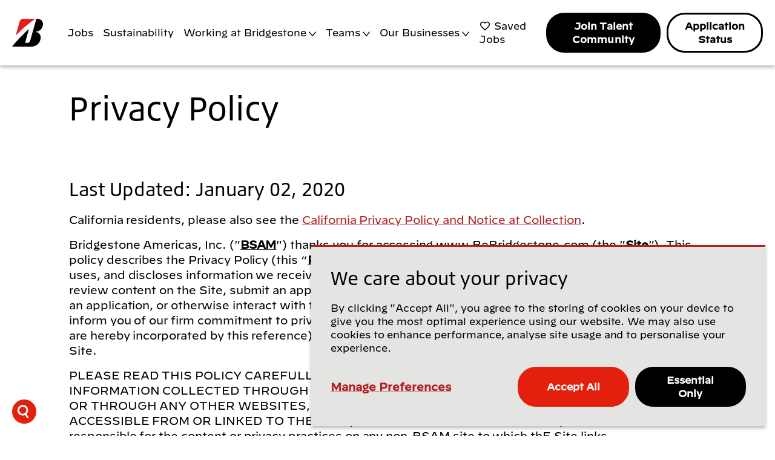

--- FILE ---
content_type: text/html; charset=utf-8
request_url: https://www.bebridgestone.com/privacy-policy/
body_size: 12452
content:
<!doctype html>
<html lang="en-US">
<head>
    <meta charset="utf-8">
    <meta http-equiv="x-ua-compatible" content="ie=edge">
    <meta name="viewport" content="width=device-width, initial-scale=1">

    <link rel="preconnect" crossorigin href="https://cdnjs.cloudflare.com/">
    <link rel="dns-prefetch" href="https://cdnjs.cloudflare.com/">

    <link href="/phb/style.css.v639045816216619689" rel="stylesheet" />

    <script integrity="sha512-i9cEfJwUwViEPFKdC1enz4ZRGBj8YQo6QByFTF92YXHi7waCqyexvRD75S5NVTsSiTv7rKWqG9Y5eFxmRsOn0A==" crossorigin="anonymous" referrerpolicy="no-referrer" defer src="https://cdnjs.cloudflare.com/ajax/libs/bootstrap/5.2.3/js/bootstrap.bundle.min.js"></script>
    <script integrity="sha512-QwpsxtdZRih55GaU/Ce2Baqoy2tEv9GltjAG8yuTy2k9lHqK7VHHp3wWWe+yITYKZlsT3AaCj49ZxMYPp46iJQ==" crossorigin="anonymous" referrerpolicy="no-referrer" defer src="https://cdnjs.cloudflare.com/ajax/libs/Swiper/10.2.0/swiper-bundle.min.js"></script>

    <script defer="defer" src="/phb/dataLayer.js.v18c53fd74edd873ed2fa663e6bc3aedaed7334f0"></script>
    <script defer="defer" src="/phb/app.js.v18c53fd74edd873ed2fa663e6bc3aedaed7334f0"></script>

    <script defer="defer" src="/phb/cookieAlert.js.v18c53fd74edd873ed2fa663e6bc3aedaed7334f0"></script>
    


    

            <title>Privacy Policy | How your data is protected | BeBridgestone</title>
    
    <meta name="author" content="BeBridgestone">
    <meta name="twitter:card" content="summary">
        <meta name="twitter:site" content="@BridgestoneUS">
    <meta property="og:url" name="url" content="https://www.bebridgestone.com/privacy-policy/">
    <meta property="og:title" content="Privacy Policy">
    <meta property="og:site_name" content="BeBridgestone">
        <meta property="og:description" name="description" content="Read Bridgestone&#x2019;s privacy policy to learn how we handle your data with transparency and care while you browse jobs and explore the site with confidence.">
    <meta property="og:locale" content="en_US">
        <meta property="http://ogp.me/ns/article#published_time" content="2023-12-21T09:37:46">
        <meta property="http://ogp.me/ns/article#modified_time" content="2025-09-17T17:14:06">
        <meta property="http://ogp.me/ns/article#section" content="Home">
    <link rel="canonical" href="https://www.bebridgestone.com/privacy-policy/">
                <link rel="alternate" hreflang="x-default" href="https://www.bebridgestone.com/privacy-policy/">
        <link rel="alternate" hreflang="en-us" href="https://www.bebridgestone.com/privacy-policy/">



    <link rel="icon" href="/images/favicon.png">
    <link rel="apple-touch-icon" href="/images/favicon.png">
    <link rel="icon" href="/favicon.ico">

    
    


    
<!-- Google Tag Manager -->
<script>(function(w,d,s,l,i){w[l]=w[l]||[];w[l].push({'gtm.start': 
new Date().getTime(),event:'gtm.js'});var f=d.getElementsByTagName(s)[0], 
j=d.createElement(s),dl=l!='dataLayer'?'&l='+l:'';j.async=true;j.src= 
'https://www.googletagmanager.com/gtm.js?id='+i+dl;f.parentNode.insertBefore(j,f); 
})(window,document,'script','dataLayer','GTM-WZVS3SZP');</script> 
<!-- End Google Tag Manager --> 
<script>
var gtmDataLayer = "";
</script><script>
dataLayer.push({"event":" default_consent ","consent":gtmDataLayer});
</script>

</head>

<body class=" js-template-contentPage" data-id="1999" data-template="contentPage">

    


    
    
<a href="/jobs/" class="btn btn-primary btn-search">
    <span class="visually-hidden">Go to job search page</span>
    <svg class="icon-sprite" aria-hidden="true"><use xlink:href="/images/sprite.svg?v=V5-vyGQBBmZP2D84bmYt7u-QvlsaNzrzq4YCjANuKvU#search"></use></svg>
</a>

<a class="visually-hidden-focusable" href="#content">Skip to main content</a>

<header class="header " id="header">
    <div class="container ">
        <div class="row align-items-center justify-content-between">
            <div class="col-9 col-xl-auto">
                <a class="logo js-cta-link" href="/" data-type="home_logo" id="js-logo-home-link">
                    <img src="/images/logo.svg" class="img-fluid" alt="BeBridgestone" width="51" height="45">
                </a>
            </div>
            <div class="col-3 d-block d-xl-none text-end">
                <button type="button" class="header-toggle btn" data-bs-toggle="offcanvas" data-bs-target="#js-nav" aria-controls="js-nav" aria-expanded="false" aria-label="Toggle navigation">
                    <svg class="icon-sprite" aria-hidden="true"><use xlink:href="/images/sprite.svg?v=V5-vyGQBBmZP2D84bmYt7u-QvlsaNzrzq4YCjANuKvU#menu"></use></svg>
                </button>
            </div>
            <div class="col-12 col-xl">
                <nav class="navbar navbar-expand-xl navbar-dark">
                    <div class="offcanvas offcanvas-end" tabindex="-1" id="js-nav" data-bs-parent="#header">
                        <div class="offcanvas-header row">
                            <div class="col-9">
                                <a class="logo js-cta-link" href="/" data-type="home_logo"><img src="/images/logo-white.svg" class="img-fluid" alt="Go back to home page" width="51" height="45"></a>
                            </div>
                            <div class="col-3 text-md-end">
                                <button type="button" class="btn-close text-reset" data-bs-dismiss="offcanvas" aria-label="Close"></button>
                            </div>
                        </div>
                        <div class="offcanvas-body">
                            
    <ul class="navbar-nav">
                <li class="nav-item">
                    <a class="nav-link " id="nav-d-1361" href="/jobs/"  data-type="nav_level_1">
                        Jobs
                    </a>
                </li>
                <li class="nav-item">
                    <a class="nav-link " id="nav-d-1548" href="/sustainability/"  data-type="nav_level_1">
                        Sustainability
                    </a>
                </li>
                    <li class="nav-item dropdown">
                        <a class="nav-link dropdown-toggle " data-bs-toggle="dropdown" href="/working-at-bridgestone/" role="button"
                           aria-haspopup="true" aria-expanded="false" id="nav-d-1554" data-type="nav_level_1">Working at Bridgestone</a>
                        <ul class="dropdown-menu" aria-labelledby="nav-d-1554">
                            <li class="inner"></li>
                            <li><a class="dropdown-item d-xl-none" href="/working-at-bridgestone/" >Go To Working at Bridgestone</a></li>
                                <li><a class="dropdown-item " href="/working-at-bridgestone/culture/"  data-type="nav_level_2">Culture</a></li>
                                <li><a class="dropdown-item " href="/working-at-bridgestone/diversity/"  data-type="nav_level_2">Diversity</a></li>
                                <li><a class="dropdown-item " href="/working-at-bridgestone/benefits/"  data-type="nav_level_2">Benefits</a></li>
                                <li><a class="dropdown-item " href="/working-at-bridgestone/career-growth/"  data-type="nav_level_2">Career Growth</a></li>
                        </ul>
                    </li>
                    <li class="nav-item dropdown">
                        <a class="nav-link dropdown-toggle " data-bs-toggle="dropdown" href="/teams/" role="button"
                           aria-haspopup="true" aria-expanded="false" id="nav-d-1612" data-type="nav_level_1">Teams</a>
                        <ul class="dropdown-menu" aria-labelledby="nav-d-1612">
                            <li class="inner"></li>
                            <li><a class="dropdown-item d-xl-none" href="/teams/" >Go To Teams</a></li>
                                <li><a class="dropdown-item " href="/teams/all-teams/"  data-type="nav_level_2">All Teams</a></li>
                                <li><a class="dropdown-item " href="/teams/locations/"  data-type="nav_level_2">Locations</a></li>
                        </ul>
                    </li>
                    <li class="nav-item dropdown">
                        <a class="nav-link dropdown-toggle " data-bs-toggle="dropdown" href="/our-businesses/" role="button"
                           aria-haspopup="true" aria-expanded="false" id="nav-d-1553" data-type="nav_level_1">Our Businesses</a>
                        <ul class="dropdown-menu" aria-labelledby="nav-d-1553">
                            <li class="inner"></li>
                            <li><a class="dropdown-item d-xl-none" href="/our-businesses/" >Go To Our Businesses</a></li>
                                <li><a class="dropdown-item " href="/our-businesses/bridgestone-americas/"  data-type="nav_level_2">Bridgestone Americas</a></li>
                                <li><a class="dropdown-item " href="/our-businesses/bridgestone-manufacturing/"  data-type="nav_level_2">Bridgestone Manufacturing</a></li>
                                <li><a class="dropdown-item " href="/our-businesses/bridgestone-retail-operations/"  data-type="nav_level_2">Bridgestone Retail Operations</a></li>
                                <li><a class="dropdown-item " href="/our-businesses/firestone-airide/"  data-type="nav_level_2">Firestone Airide</a></li>
                                <li><a class="dropdown-item " href="/our-businesses/azuga/"  data-type="nav_level_2">Azuga</a></li>
                                <li><a class="dropdown-item " href="/our-businesses/cfna/"  data-type="nav_level_2">CFNA</a></li>
                                <li><a class="dropdown-item " href="/our-businesses/webfleet-solutions/"  data-type="nav_level_2">Webfleet Solutions</a></li>
                        </ul>
                    </li>


        
<li class="header-saved" data-nosnippet>
    <a href="/jobs/saved-jobs/" class="header-saved-link js-cta-link" id="js-saved-jobs-page" rel="nofollow" data-type="view_saved_jobs">
        <svg class="icon-sprite" aria-hidden="true"><use xlink:href="/images/sprite.svg?v=V5-vyGQBBmZP2D84bmYt7u-QvlsaNzrzq4YCjANuKvU#heart"></use></svg>
        <span class="badge rounded-circle d-none" role="status">
            <span id="js-saved-job-count">0</span>
            <span class="visually-hidden">Saved Jobs</span>
        </span>
        Saved Jobs
    </a>
</li>

        


<li>
    <a class="btn btn-secondary" id="js-talent-link-nav" data-type="talent_community" href="https://careers.bridgestoneamericas.com/flows/talentcommunity-signup" target="_blank" rel="noopener" aria-label="Join Talent Community (Opens In new window)">Join Talent Community</a>
</li>


        

<li>
    <a class="btn btn-tertiary js-application-status-link" id="js-application-status-link-nav" data-type="application_status" href="https://bridgestone.wd5.myworkdayjobs.com/external" target="_blank" rel="noopener" aria-label="Application Status (Opens In new window)">Application Status</a>
</li>

        




    </ul>

                        </div>
                    </div>
                </nav>
            </div>
        </div>
    </div>
</header>

<main id="content">

        
<section class="hero hero-circle">
    <div class="container container-right-edge">
        <div class="row justify-content-between align-items-center">
            <div class="col-lg-7 text fade-in-up">
                <h1 class="hero-heading">Privacy Policy</h1>
                
            </div>
            

        </div>
    </div>
</section>

    

<div class="js-content-blocks content-blocks-wrapper">
                
    <section class="section-intro" >
        <div class="container fade-in-up">
            <div class="row ">
                <div class="col-12 ">
                    <div class="cms-content">
                        <h2 class="intro-text-heading">Last Updated: January 02, 2020</h2>
                        <p>California residents, please also see the <a href="https://web.archive.org/web/20230205050519/http://www.bebridgestone.com/en_us/california-privacy-policy">California Privacy Policy and Notice at Collection</a>.</p>
<p>Bridgestone Americas, Inc. ("<strong><u>BSAM</u></strong>") thanks you for accessing www.BeBridgestone.com (the "<strong><u>Site</u></strong>"). This policy describes the Privacy Policy (this “<strong><u>Policy</u></strong>”) for the Site and describes how BSAM collects, protects, uses, and discloses information we receive from visitors to and users of our Site when you browse jobs, review content on the Site, submit an application for a job opportunity posted on the Site, check the status of an application, or otherwise interact with the Site. BSAM has created this Policy in order to demonstrate and inform you of our firm commitment to privacy. This Policy, together with the Terms of Use for the Site (which are hereby incorporated by this reference) sets forth the general rules and policies governing your use of the Site.</p>
<p>PLEASE READ THIS POLICY CAREFULLY BEFORE USING THE SITE. THIS POLICY APPLIES ONLY TO INFORMATION COLLECTED THROUGH THE SITE AND NOT TO INFORMATION COLLECTED OFFLINE OR THROUGH ANY OTHER WEBSITES, APPLICATIONS, OR OTHER CONTENT THAT MAY BE ACCESSIBLE FROM OR LINKED TO THE SITE (EVEN IF AFFILIATED WITH BSAM). BSAM is not responsible for the content or privacy practices on any non-BSAM site to which thE Site links.</p>
<p>BY USING THE SITE, YOU AGREE TO AND ARE BOUND BY THE TERMS, CONDITIONS, POLICIES AND NOTICES CONTAINED IN THIS POLICY, INCLUDING WITHOUT LIMITATION, CONDUCTING THIS TRANSACTION ELECTRONICALLY AND A CHOICE OF TENNESSEE LAW, WITHOUT REFERENCE TO ITS CONFLICT OF LAW PROVISIONS.</p>
<p>BSAM MAY MODIFY THIS POLICY AT ANY TIME, AT ITS DISCRETION, AND MODIFICATIONS ARE EFFECTIVE UPON BEING POSTED ON THE SITE. YOU ARE RESPONSIBLE FOR REVIEWING THIS POLICY PERIODICALLY TO ENSURE THAT YOU ARE AWARE OF ANY CHANGES TO IT BECAUSE YOUR CONTINUED USE OF THE SITE WILL MEAN THAT YOU ACCEPT SUCH CHANGES. <strong>IF YOU DO NOT AGREE WITH THIS POLICY, OR ANY SUBSEQUENT MODIFICATIONS TO THIS POLICY, YOU MUST NOT ACCESS OR USE THE SITE OR DISCLOSE ANY PERSONAL INFORMATION THROUGH THE SITE.</strong></p>
<ol>
<li><strong>Information Collection</strong>. BSAM collects personal and other information from you when you provide information to us or when you interact with us via the Site. There are two kinds of information websites and interactive applications can obtain about you: (i) Anonymous Information and (ii) Personally Identifiable Information. This section details what types of Anonymous Information and Personally Identifiable Information we collect from you when you access or use our Site.
<ol>
<li><em>Anonymous Information</em>. “<u>Anonymous Information</u>” is data that does not contain information that identifies an individual that websites use to administer their sites and provide their products and services. Anonymous information can include certain personally identifiable information that has been de-identified; that is, information that has been rendered anonymous. It may include such information as your browser type, your Internet Protocol (IP) address or information related to your use of the Site, such as computer type, browser-type and plug-ins, language, operating system, java script enables, clickstream data, the page served, time of request, preceding page viewed and other similar information. BSAM may from time to time retain third parties to help us collect and aggregate anonymous information about visitors’ use of the Site. In particular, we and our third-party service providers and partners may collect the following types of Anonymous Information:
<ol>
<li><u>IP Addresses</u>. An IP address is a unique string of numbers that is assigned to your computer by your Internet Service Provider. Web servers automatically identify your computer by its IP address. We use your IP address to help diagnose problems with our server, to administer our Site, avoid hacking attacks on the Site’s server, and may use it and aggregate it to gather broad demographic, geographic, and industry information. The Site may also gather anonymous “traffic data” that does not personally identify you, but that may be helpful for marketing purposes or for improving the products and services we offer.</li>
<li><u>Cookies and Web Beacons</u>. As is the case with many websites and web-based applications, our Site uses a technology called “cookies”, which are small data files that are downloaded onto your computer or mobile device. The use of cookies is standard on the Internet, and allows us to tailor your visits to our Site to your individual preferences. When you visit our Site, a web beacon allows us to capture certain additional types of information about your activities and use of the Site over time, such as which web pages you choose to visit. BSAM may also use web beacons in email messages to determine what the recipient has done with the message. Although you cannot decline to receive web beacons when visiting a web page, you can choose not to receive them by email if you disable the HTML images or refuse HTML email messages. We also may contract with third-party service providers who assign cookies and/or web beacons to conduct site tracking and analytics for us and collect information about your visits to the Site over time as well as your visits to other websites in order to provide marketing analytics about your preferences, how you share information about our services with others, and to improve our marketing, outreach and communications efforts. We may combine such information about your visits to and use of the Site as well as your visits to other websites with Personally Identifiable Information (as defined below) that we or our third-party providers collect about you, such as your user ID, name, email address and mailing address.<br />Although most web browsers automatically accept cookies, you can change your browser to prevent cookies or notify you whenever you are sent a cookie. However, if you disable or block cookies on your browser, the features on our Site may not work correctly. <br /> </li>
</ol>
</li>
<li><em>Personally Identifiable Information</em>. “<u>Personally Identifiable Information</u>” is any information that personally identifies you, such as your name, email address, address, or your telephone number. In certain circumstances, we may request, allow or otherwise provide you an opportunity to submit your personally identifiable information in connection with a feature, program, or some other aspect of our Site. Sometimes this personal information is needed when you create an account or register with our Site, apply for and engage in the candidacy evaluation and hiring process for a BSAM position, or make a request for certain features or materials related to our services, or when you contact us, or we may ask you to provide us with personal information on a voluntary basis in certain areas of our Site. Certain information may not be personally identifiable when standing alone (e.g., your age), but may become so when combined with other information (e.g., your age and name). Whether or not you provide this information is your choice; however, in many instances this type of information is required to participate in the services offered through the Site, such as the application process, signing up for alerts, realize a benefit we may offer, or gain access to certain content on our Site. In particular, you may be asked to provide the following information:
<ol>
<li><u>Registration; Application</u>. BSAM may obtain your Personally Identifiable Information, including name, email, phone number, physical address, employment history, and Social Security Number, if you provide application or registration information to BSAM for any opportunity on or through the Site. BSAM and our third-party service providers may also collect your Personally Identifiable Information if you provide or upload any documents, such as a resume or other documents that include Personally Identifiable Information.</li>
<li><u>Email Correspondence</u>. We offer visitors to the Site the opportunity to sign up to receive email alerts on certain job opportunities. In order to sign up for this communication, we ask for your contact information, such as name, email address and phone number. </li>
<li><u>Correspondence; Feedback</u>. Scattered throughout the Site are links or forms that can be used to contact BSAM. BSAM may also use your information to solicit feedback regarding the Site or services. Your contact information, such as name, address, phone number, and email address may be required on these forms so we can address our answer in a mannerly way. BSAM may put such information on file, but does not currently share, sell, license or transmit this information with third parties without express authorization from you. <br /> </li>
</ol>
</li>
<li><em>Social Media</em>. We may also receive your Personally Identifiable Information from other sources such as social media platforms. When you elect to connect your social media account to your profile or account on the Site, certain Personally Identifiable Information from your social media account will be shared with us, which may include Personally Identifiable Information that is part of your profile. To the extent permitted by applicable law, the Personally Identifiable Information you provide through the Site may be combined with Personally Identifiable Information that you provide to us via online or offline means, Personally Identifiable Information that is publicly available or that we may otherwise obtain online or offline.</li>
<li><em>Do Not Track</em>. Some browsers have a “do not track” feature that let you indicate that you do not wish to have your online activities tracked. These features are not yet uniform, so we do not currently respond to such features or signals. Therefore, if you select or turn on a “do not track” feature in your web browser or block or delete tracking cookies, BSAM and its affiliates and third-party providers may continue collecting information about your online activities as described in this Policy.</li>
<li><em>Children’s Privacy Commitment</em>. Protecting the privacy of children is very important to us. The Children's Online Privacy and Protection Act of 1998 (“<u>COPPA</u>”) defines a “<strong><u>Child</u></strong>” as anyone under the age of 13. BSAM strictly adheres to COPPA. For that reason, we do not collect or maintain information obtained through our Site from those we actually know are under 13, and no part of our Site is structured to attract anyone under 13, we do not knowingly collect or use the personal information of minors for marketing purposes and BSAM assumes no liability or responsibility for information collected from a Child unless expressly made aware that such person’s information is that of a Child. If you are under 13, do not provide your personal information to us without providing us with the consent of your parent or guardian. If you believe we have been provided with the personal information of a child under the age of 13 without parental consent, please notify us immediately at <strong>recruiter@bfusa.com</strong>. If BSAM discovers that any registration is made by a child under the age of 13, such registration will be immediately and permanently canceled and removed from the Site, with or without notice. </li>
</ol>
</li>
<li>Information Use and Disclosure. BSAM uses and shares the information you provide us and the information we a collect from you in accordance with this Policy.
<ol>
<li><em>Anonymous Information</em>. We and our third-party partners may use a variety of technologies, now known or hereafter devised, to collect Anonymous Information. Anonymous Information is used internally for Site administration, troubleshooting, to help improve the quality of the Site and its design, and assist us and our third-party service providers and partners in making available offers, services and information that may be of interest to you. We may share such aggregated, non-personally identifiable information, such as demographics, with existing and prospective business partners and advertisers for their marketing, advertising and business purposes.</li>
<li><em>Personally Identifiable Information</em>. Personally Identifiable Information collected by BSAM or provided by you through the Site may be used for purposes that include, without limitation, administration of the Site, collection and review of your application materials (including resume and other related information) to assist us in review of your candidacy as a potential BSAM employee, evaluating your qualifications, record-keeping related to recruiting and human resources purposes, analyzing the recruitment process, conducting background and employment checks, facilitating certain steps involved in establishing an employment relationship if you become a BSAM employee, complying with applicable law and contractual obligations, and communications with you. If you become a BSAM employee, any Personally Identifiable Information that you submit or that BSAM collects may become part of your employee file and may be used for other employment/work-related purposes. In all cases, however, we will only use your information as permitted by law. In addition, we may from time to time contract with third parties to assist us in maintaining and managing our applicant Personally Identifiable Information, communicating effectively with applicants and job seekers, and providing analytics regarding your interactions with the Site. We may also provide your Personally Identifiable Information to subsidiaries, affiliates, strategic partners and other trusted businesses or persons for the purpose of processing information on BSAM’s behalf. BSAM reserves the right to supply anonymized data to partners for research or commercial purposes. We contract with service providers to serve ads on our behalf across the Internet. They collect information about your visits to and use of our Site. They also may use information about your visits to our Site and other websites to target advertisements to you for our products and services. These targeted advertisements to you may appear on our Site or on other websites that you visit. Please click here to learn more about your choices regarding targeted and behavioral advertising: <a rel="noopener" href="https://web.archive.org/web/20230205050519/http://www.networkadvertising.org/" target="_blank" class="external-link">http://www.networkadvertising.org/</a> or <a rel="noopener" href="https://web.archive.org/web/20230205050519/http://www.aboutads.info/" target="_blank" class="external-link">http://www.aboutads.info/</a>. To opt out, please click here <a rel="noopener" href="https://web.archive.org/web/20230205050519/http://www.networkadvertising.org/managing/opt_out.asp" target="_blank" class="external-link">http://www.networkadvertising.org/managing/opt_out.asp</a> or <a rel="noopener" href="https://web.archive.org/web/20230205050519/http://www.aboutads.info/choices/" target="_blank" class="external-link">http://www.aboutads.info/choices/</a>. In all cases, however, we will only use your information as permitted by law.</li>
<li><em>Other use and disclosure</em>. BSAM may release your Personally Identifiable Information to certain third parties as described in this Policy. Your use of the Site constitutes consent to BSAM’s use and disclosure of information as described in this Policy. BSAM may provide de-identified data about you to third parties. BSAM may disclose your Personally Identifiable Information (i) in response to a subpoena or other court order, if otherwise required by law, or in an effort to cooperate with law enforcement; (ii) when BSAM believes that doing so is necessary or desirable to enforce BSAM’s rights or defend against legal claims; (iii) when BSAM believes that doing so is necessary or desirable to investigate, prevent, or take action regarding illegal activities, suspected fraud, situations involving personal threats to physical safety, allegations of intellectual property infringement, violations of privacy rights; (iv) in connection with a sale of substantially all of BSAM’s assets, the merger dissolution, or reorganization of BSAM, or in connection with the transfer of a discrete portfolio of assets or information (in which case the new company’s privacy policy may govern the further protection, use, and disclosure of your personal information); and/or (v) as otherwise required by law.</li>
<li><em>California Residents</em>. California Civil Code Section 1798.83 permits California residents to request in writing from businesses with whom they have an established business relationship, (i) a list of personal information, such as your name, e-mail and physical mailing address and the type of services provided to you, that a business has disclosed to third parties (including affiliates that are separate legal entities) during the immediately preceding calendar year for the third parties' direct marketing purposes; and (ii) the names and addresses of all such third parties. To make such a request, please send an email to <strong>accomodationrequest@bfusa.com</strong> or write us at <strong>Bridgestone Americas, Inc., 200 4<sup>th</sup> Avenue South, Nashville, TN 37201</strong>.</li>
<li><em>Connecticut Residents</em>. If collected, we will take reasonable measures to protect the confidentiality of Social Security numbers and limit access to those who have a need for such information. We prohibit the unlawful disclosure of Social Security numbers.</li>
</ol>
</li>
<li><strong>Opt-Out</strong>. We support the right of our visitors to choose. If you receive marketing or promotional communications from BSAM, you can opt out of receiving future promotional communications by contacting us at<strong> accomodationrequest@bfusa.com</strong>. Your opt-out request may take up to ten (10) business days to process, and you may receive communications from us or our third-party service providers in the meantime. Please note that if you make subsequent requests or other communications through our Site, we may respond in order to fulfill your request or otherwise reply to your communication.</li>
<li><strong>Ownership of your Information</strong>. Your Personally Identifiable Information is, and will remain, owned by you. By using the Site, you grant to BSAM a perpetual, worldwide, royalty-free license to use your information and data about you in accordance with the terms of this Policy.</li>
<li><strong>Data Security</strong>. The Site incorporates appropriate physical, electronic and administrative procedures designed to safeguard the confidentiality of your Personally Identifiable Information via the Site in compliance with applicable law. While BSAM has taken precautions to safeguard your Personally Identifiable Information, BSAM cannot guarantee complete security because complete security does not presently exist on the Internet. You acknowledge and agree that BSAM shall not be liable for any security breach that results from causes or events that are beyond BSAM’s control (including, but not limited to, acts of God, hacking, terrorism, power outages, defects in third party security products and services, your own acts and omissions, and other similar events beyond BSAM’s control).</li>
<li><strong>Managing Your Personal Information</strong>. Upon your request, BSAM will (i) remove your Personally Identifiable Information from BSAM's database (which may delete your submission through the Site or prevent BSAM from communicating with you about your submission); or (ii) correct or update your Personally Identifiable Information; provided, however, that BSAM may decline requests that are unreasonably repetitive, require disproportionate technical effort or would be extremely impractical, or otherwise to the extent allowed by applicable law. You can submit a request that BSAM remove, correct or update your personal information by contacting at <strong>accomodationrequest@bfusa.com</strong>.</li>
<li><strong>External Links</strong>. The Site may provide links to various websites that we do not control. When you click on one of these links, you will be transferred out of our Site and connected to the website of the organization or company that you selected. We are not responsible for the nature, quality or accuracy of the content or opinions expressed on such websites, and such websites are not investigated, monitored or checked for quality, accuracy or completeness by us. Inclusion of any linked website on the Site does not imply or express an approval or endorsement of the linked website by us, or of any of the content, opinions, products or services provided on these websites. Even if an affiliation exists between our Site and a third-party website, we exercise no control over linked sites and have no responsibility for their privacy practices. Each of these linked sites maintains its own independent privacy and data collection policies and procedures. While BSAM expects its partners and affiliates to respect the privacy of our users, BSAM cannot be responsible for the actions of third parties. If you visit a website that is linked to from our Site, we encourage you to consult that website's privacy policy before providing any personal information and whenever interacting with any website.</li>
<li><strong>Notice to Non-U.S. Users</strong>. If you are located outside the United States of America and are visiting the Site, you should be aware that your personal information will be transferred to the United States of America, the laws of which may be deemed by your country to have inadequate data protection. If you are located in a country outside the United States of America and voluntarily submit Personally Identifiable Information to us, you thereby consent to the general use of such information as provided in this Policy and to the transfer of that information to, and/or storage of that information in, the United States of America.</li>
<li><strong>Contacting BSAM</strong>. If you have any questions about this Policy, you may contact us at: <strong>accomodationrequest@bfusa.com</strong> or via postal mail at <strong>Bridgestone Americas, Inc., 200 4<sup>th</sup> Avenue South., Nashville, TN 37201, Attn.: IT Vendor Manager</strong>. We will use reasonable efforts to respond promptly to reasonable requests you may have regarding our use of your Personally Identifiable Information.   </li>
</ol>
                        
                    </div>                    
                </div>
            </div>
        </div>
    </section>

                
        
    <section class="cta-banner" id="cta-test">
        <div class="container">
            <div class="row align-items-center justify-content-between">
                <div class="col-md-6 offset-xl-1 col-xl-4 fade-in-up">
                    <h2 class="cta-banner-heading">Join Our Talent Community</h2>
                    <p>As a member of our Talent Community, you will receive access to news, events and career opportunities at Bridgestone. Sign up now and take the first step towards a fulfilling career with us.</p>
                    <a class="btn btn-primary js-cta-link" data-type="cta_block" href="https://careers.bridgestoneamericas.com/flows/talentcommunity-signup" target="_blank" rel="noopener" aria-label="Sign Up (Opens In new window)">Sign Up</a>
                </div>

                <div class="col-md-6">
                    <picture><source srcset="/media/owxgtema/evp-nashville-edited-130-800x800.jpg?format=webp&amp;width=540&amp;height=540&amp;rmode=crop&amp;quality=75&amp;rnd=133459006892130000" type="image/webp"><img alt="a woman sitting on a couch with a laptop" class="img-fluid cta-banner-img" height="540" loading="lazy" src="/media/owxgtema/evp-nashville-edited-130-800x800.jpg?width=540&amp;height=540&amp;rmode=crop&amp;quality=75&amp;rnd=133459006892130000" width="540"></picture>
                </div>
            </div>
        </div>
    </section>


</div>


    

</main>

<footer class="footer">
    <div class="container">
        <div class="row">
            <div class="col-12">
                <img class="img-fluid footer-logo" src="/images/footer-logo.svg" alt="" width="160" height="40" loading="lazy">
            </div>
        </div>
        <div class="row align-items-end">
            
                <div class="col-12 col-md-6">
                    
        <h2 class="footer-heading">Site Information</h2>
        <ul class="footer-links list-unstyled">
                <li class="footer-links-item">
                    <a data-type="featured_link" href="https://www.bebridgestone.com/privacy-policy/" rel="noopener" aria-label="Privacy Policy (Opens In new window)">Privacy Policy</a>
                </li>
                <li class="footer-links-item">
                    <a data-type="featured_link" href="/accessibility-statement/">Accessibility Statement</a>
                </li>
                <li class="footer-links-item">
                    <a data-type="featured_link" href="https://www.bebridgestone.com/terms-of-use/" rel="noopener" aria-label="Terms of Use (Opens In new window)">Terms of Use</a>
                </li>
                <li class="footer-links-item">
                    <a data-type="featured_link" href="/equal-opportunity/">Equal Opportunity</a>
                </li>
                <li class="footer-links-item">
                    <a data-type="featured_link" href="http://www.bcbst.com/tcr" target="_blank" rel="noopener" aria-label="Benefits Notice (Opens In new window)">Benefits Notice</a>
                </li>
                <li class="footer-links-item">
                    <a data-type="featured_link" href="https://www.bridgestoneamericas.com/en/my-privacy-rights" target="_blank" rel="noopener" aria-label="My Privacy Rights (Opens In new window)">My Privacy Rights</a>
                </li>
        </ul>

                </div>
                

<div class="col-12 col-md-6">
    <div class="footer-social">
        <p>Follow us on social media</p>
        
<ul class="list-unstyled list-share-icons" itemscope itemtype="http://schema.org/Organization">
                <li class="social-item">
                    <a class="facebook js-cta-link" href="https://www.facebook.com/Bridgestone/" target="_blank" title="Facebook" aria-label="Facebook (Opens In new window)" itemprop="sameAs" rel="noopener" data-type="view_social_link">
                        <svg class="icon-sprite" aria-hidden="true"><use xlink:href="/images/sprite.svg?v=V5-vyGQBBmZP2D84bmYt7u-QvlsaNzrzq4YCjANuKvU#facebook"></use></svg>
                    </a>
                </li>
                <li class="social-item">
                    <a class="twitter-x js-cta-link" href="https://twitter.com/BridgestoneUS" target="_blank" title="Twitter" aria-label="Twitter (Opens In new window)" itemprop="sameAs" rel="noopener" data-type="view_social_link">
                        <svg class="icon-sprite" aria-hidden="true"><use xlink:href="/images/sprite.svg?v=V5-vyGQBBmZP2D84bmYt7u-QvlsaNzrzq4YCjANuKvU#twitter-x"></use></svg>
                    </a>
                </li>
                <li class="social-item">
                    <a class="linkedin js-cta-link" href="https://www.linkedin.com/company/bridgestone/" target="_blank" title="LinkedIn" aria-label="LinkedIn (Opens In new window)" itemprop="sameAs" rel="noopener" data-type="view_social_link">
                        <svg class="icon-sprite" aria-hidden="true"><use xlink:href="/images/sprite.svg?v=V5-vyGQBBmZP2D84bmYt7u-QvlsaNzrzq4YCjANuKvU#linkedin"></use></svg>
                    </a>
                </li>
                <li class="social-item">
                    <a class="youtube js-cta-link" href="https://www.youtube.com/@bridgestonetires" target="_blank" title="YouTube" aria-label="YouTube (Opens In new window)" itemprop="sameAs" rel="noopener" data-type="view_social_link">
                        <svg class="icon-sprite" aria-hidden="true"><use xlink:href="/images/sprite.svg?v=V5-vyGQBBmZP2D84bmYt7u-QvlsaNzrzq4YCjANuKvU#youtube"></use></svg>
                    </a>
                </li>
                <li class="social-item">
                    <a class="instagram js-cta-link" href="https://www.instagram.com/bridgestone/" target="_blank" title="Instagram" aria-label="Instagram (Opens In new window)" itemprop="sameAs" rel="noopener" data-type="view_social_link">
                        <svg class="icon-sprite" aria-hidden="true"><use xlink:href="/images/sprite.svg?v=V5-vyGQBBmZP2D84bmYt7u-QvlsaNzrzq4YCjANuKvU#instagram"></use></svg>
                    </a>
                </li>
                <li class="social-item">
                    <a class="glassdoor js-cta-link" href="https://www.glassdoor.com/Overview/Working-at-Bridgestone-Americas-EI_IE4249.11,31.htm" target="_blank" title="Glassdoor" aria-label="Glassdoor (Opens In new window)" itemprop="sameAs" rel="noopener" data-type="view_social_link">
                        <svg class="icon-sprite" aria-hidden="true"><use xlink:href="/images/sprite.svg?v=V5-vyGQBBmZP2D84bmYt7u-QvlsaNzrzq4YCjANuKvU#glassdoor"></use></svg>
                    </a>
                </li>
                <li class="social-item">
                    <a class="tiktok js-cta-link" href="https://www.tiktok.com/@bridgestone" target="_blank" title="TikTok" aria-label="TikTok (Opens In new window)" itemprop="sameAs" rel="noopener" data-type="view_social_link">
                        <svg class="icon-sprite" aria-hidden="true"><use xlink:href="/images/sprite.svg?v=V5-vyGQBBmZP2D84bmYt7u-QvlsaNzrzq4YCjANuKvU#tiktok"></use></svg>
                    </a>
                </li>
</ul>


    </div>
</div>

            
        </div>
    </div>
    <div class="footer-bottom">
        <div class="container">
            <div class="row">
                <div class="footer-terms col-md">
                    
    
        <ul class="list-inline">
                    <li class="list-inline-item js-footer-link">
                        <a data-type="footer_link" href="https://www.bridgestone.com/regional_sites/" target="_blank" rel="noopener" aria-label="Find more Bridgestone sites in our Global Directory (Opens In new window)">Find more Bridgestone sites in our Global Directory</a>
                    </li>
            
        </ul>
    

                </div>
                <div class="footer-copy col-md">
                    
                        <div class="footer-copy-text"><p>&copy; Bridgestone Americas, Inc. 2026, all rights reserved. </p></div>
                    
                </div>
            </div>
        </div>
    </div>
</footer>








    
    


    
    

        <div class="cookieBar d-none" id="js-cookie-bar" data-nosnippet="">
            <div class="container">
                <p class="h4">We care about your privacy</p>
                <div class="row d-none" id="js-cookie-notification">
                    <div class="col">
                        <div class="alert alert-success">Thank you, your preferences have been updated.</div>
                    </div>
                </div>
                <div id="js-cookie-banner-content">
                    <p>By clicking "Accept All", you agree to the storing of cookies on your device to give you the most optimal experience using our website. We may also use cookies to enhance performance, analyse site usage and to personalise your experience.</p>
                    <div class="row align-items-center">
                        <div class="col-12 col-lg-5">
                            <a href="/cookies/#cookieprefs" id="js-cookie-manage" class="js-cta-link" data-type="manage_cookies">Manage Preferences</a>
                        </div>
                        <div class="col-12 col-lg-7">
                            <button type="button" class="btn btn-primary js-cta-link" id="js-cookie-accept" data-type="cookies_accept">Accept All</button>
                            <button type="button" class="btn btn-secondary js-cta-link" id="js-cookie-reject" data-type="cookies_reject">Essential Only</button>
                        </div>
                    </div>
                </div>
            </div>
        </div>

    


    
<script async
src="//jsv3.recruitics.com/28fde765-2750-11ef-8f1b-352cef8ecc37.js"
loading="eager"></script>

    
    

</body>
</html>





--- FILE ---
content_type: text/css
request_url: https://www.bebridgestone.com/phb/style.css.v639045816216619689
body_size: 46201
content:
@charset "UTF-8";.swiper .swiper-notification{position:absolute;left:0;top:0;pointer-events:none;opacity:0;z-index:-1000;}.swiper-grid > .swiper-wrapper{flex-wrap:wrap;}.swiper-grid-column > .swiper-wrapper{flex-wrap:wrap;flex-direction:column;}:root{--swiper-navigation-size:44px;}.swiper-button-prev,.swiper-button-next{position:absolute;top:var(--swiper-navigation-top-offset,50%);width:calc(var(--swiper-navigation-size) / 44 * 27);height:var(--swiper-navigation-size);margin-top:calc(0px - var(--swiper-navigation-size) / 2);z-index:10;cursor:pointer;display:flex;align-items:center;justify-content:center;color:var(--swiper-navigation-color,var(--swiper-theme-color));}.swiper-button-prev.swiper-button-disabled,.swiper-button-next.swiper-button-disabled{opacity:0.35;cursor:auto;pointer-events:none;}.swiper-button-prev.swiper-button-hidden,.swiper-button-next.swiper-button-hidden{opacity:0;cursor:auto;pointer-events:none;}.swiper-navigation-disabled .swiper-button-prev,.swiper-navigation-disabled .swiper-button-next{display:none !important;}.swiper-button-prev svg,.swiper-button-next svg{width:100%;height:100%;object-fit:contain;transform-origin:center;}.swiper-rtl .swiper-button-prev svg,.swiper-rtl .swiper-button-next svg{transform:rotate(180deg);}.swiper-button-prev,.swiper-rtl .swiper-button-next{left:var(--swiper-navigation-sides-offset,10px);right:auto;}.swiper-button-next,.swiper-rtl .swiper-button-prev{right:var(--swiper-navigation-sides-offset,10px);left:auto;}.swiper-button-lock{display:none;}.swiper-button-prev:after,.swiper-button-next:after{font-family:swiper-icons;font-size:var(--swiper-navigation-size);text-transform:none !important;letter-spacing:0;font-variant:initial;line-height:1;}.swiper-button-prev:after,.swiper-rtl .swiper-button-next:after{content:"prev";}.swiper-button-next,.swiper-rtl .swiper-button-prev{right:var(--swiper-navigation-sides-offset,10px);left:auto;}.swiper-button-next:after,.swiper-rtl .swiper-button-prev:after{content:"next";}:root{}.swiper-pagination{position:absolute;text-align:center;transition:300ms opacity;transform:translate3d(0,0,0);z-index:10;}.swiper-pagination.swiper-pagination-hidden{opacity:0;}.swiper-pagination-disabled > .swiper-pagination,.swiper-pagination.swiper-pagination-disabled{display:none !important;}.swiper-pagination-fraction,.swiper-pagination-custom,.swiper-horizontal > .swiper-pagination-bullets,.swiper-pagination-bullets.swiper-pagination-horizontal{bottom:var(--swiper-pagination-bottom,8px);top:var(--swiper-pagination-top,auto);left:0;width:100%;}.swiper-pagination-bullets-dynamic{overflow:hidden;font-size:0;}.swiper-pagination-bullets-dynamic .swiper-pagination-bullet{transform:scale(0.33);position:relative;}.swiper-pagination-bullets-dynamic .swiper-pagination-bullet-active{transform:scale(1);}.swiper-pagination-bullets-dynamic .swiper-pagination-bullet-active-main{transform:scale(1);}.swiper-pagination-bullets-dynamic .swiper-pagination-bullet-active-prev{transform:scale(0.66);}.swiper-pagination-bullets-dynamic .swiper-pagination-bullet-active-prev-prev{transform:scale(0.33);}.swiper-pagination-bullets-dynamic .swiper-pagination-bullet-active-next{transform:scale(0.66);}.swiper-pagination-bullets-dynamic .swiper-pagination-bullet-active-next-next{transform:scale(0.33);}.swiper-pagination-bullet{width:var(--swiper-pagination-bullet-width,var(--swiper-pagination-bullet-size,8px));height:var(--swiper-pagination-bullet-height,var(--swiper-pagination-bullet-size,8px));display:inline-block;border-radius:var(--swiper-pagination-bullet-border-radius,50%);background:var(--swiper-pagination-bullet-inactive-color,#000);opacity:var(--swiper-pagination-bullet-inactive-opacity,0.2);}button.swiper-pagination-bullet{border:none;margin:0;padding:0;box-shadow:none;appearance:none;}.swiper-pagination-clickable .swiper-pagination-bullet{cursor:pointer;}.swiper-pagination-bullet:only-child{display:none !important;}.swiper-pagination-bullet-active{opacity:var(--swiper-pagination-bullet-opacity,1);background:var(--swiper-pagination-color,var(--swiper-theme-color));}.swiper-vertical > .swiper-pagination-bullets,.swiper-pagination-vertical.swiper-pagination-bullets{right:var(--swiper-pagination-right,8px);left:var(--swiper-pagination-left,auto);top:50%;transform:translate3d(0px,-50%,0);}.swiper-vertical > .swiper-pagination-bullets .swiper-pagination-bullet,.swiper-pagination-vertical.swiper-pagination-bullets .swiper-pagination-bullet{margin:var(--swiper-pagination-bullet-vertical-gap,6px) 0;display:block;}.swiper-vertical > .swiper-pagination-bullets.swiper-pagination-bullets-dynamic,.swiper-pagination-vertical.swiper-pagination-bullets.swiper-pagination-bullets-dynamic{top:50%;transform:translateY(-50%);width:8px;}.swiper-vertical > .swiper-pagination-bullets.swiper-pagination-bullets-dynamic .swiper-pagination-bullet,.swiper-pagination-vertical.swiper-pagination-bullets.swiper-pagination-bullets-dynamic .swiper-pagination-bullet{display:inline-block;transition:200ms transform,200ms top;}.swiper-horizontal > .swiper-pagination-bullets .swiper-pagination-bullet,.swiper-pagination-horizontal.swiper-pagination-bullets .swiper-pagination-bullet{margin:0 var(--swiper-pagination-bullet-horizontal-gap,4px);}.swiper-horizontal > .swiper-pagination-bullets.swiper-pagination-bullets-dynamic,.swiper-pagination-horizontal.swiper-pagination-bullets.swiper-pagination-bullets-dynamic{left:50%;transform:translateX(-50%);white-space:nowrap;}.swiper-horizontal > .swiper-pagination-bullets.swiper-pagination-bullets-dynamic .swiper-pagination-bullet,.swiper-pagination-horizontal.swiper-pagination-bullets.swiper-pagination-bullets-dynamic .swiper-pagination-bullet{transition:200ms transform,200ms left;}.swiper-horizontal.swiper-rtl > .swiper-pagination-bullets-dynamic .swiper-pagination-bullet{transition:200ms transform,200ms right;}.swiper-pagination-fraction{color:var(--swiper-pagination-fraction-color,inherit);}.swiper-pagination-progressbar{background:var(--swiper-pagination-progressbar-bg-color,rgba(0,0,0,0.25));position:absolute;}.swiper-pagination-progressbar .swiper-pagination-progressbar-fill{background:var(--swiper-pagination-color,var(--swiper-theme-color));position:absolute;left:0;top:0;width:100%;height:100%;transform:scale(0);transform-origin:left top;}.swiper-rtl .swiper-pagination-progressbar .swiper-pagination-progressbar-fill{transform-origin:right top;}.swiper-horizontal > .swiper-pagination-progressbar,.swiper-pagination-progressbar.swiper-pagination-horizontal,.swiper-vertical > .swiper-pagination-progressbar.swiper-pagination-progressbar-opposite,.swiper-pagination-progressbar.swiper-pagination-vertical.swiper-pagination-progressbar-opposite{width:100%;height:var(--swiper-pagination-progressbar-size,4px);left:0;top:0;}.swiper-vertical > .swiper-pagination-progressbar,.swiper-pagination-progressbar.swiper-pagination-vertical,.swiper-horizontal > .swiper-pagination-progressbar.swiper-pagination-progressbar-opposite,.swiper-pagination-progressbar.swiper-pagination-horizontal.swiper-pagination-progressbar-opposite{width:var(--swiper-pagination-progressbar-size,4px);height:100%;left:0;top:0;}.swiper-pagination-lock{display:none;}:root{}.swiper-scrollbar{border-radius:var(--swiper-scrollbar-border-radius,10px);position:relative;-ms-touch-action:none;background:var(--swiper-scrollbar-bg-color,rgba(0,0,0,0.1));}.swiper-scrollbar-disabled > .swiper-scrollbar,.swiper-scrollbar.swiper-scrollbar-disabled{display:none !important;}.swiper-horizontal > .swiper-scrollbar,.swiper-scrollbar.swiper-scrollbar-horizontal{position:absolute;left:var(--swiper-scrollbar-sides-offset,1%);bottom:var(--swiper-scrollbar-bottom,4px);top:var(--swiper-scrollbar-top,auto);z-index:50;height:var(--swiper-scrollbar-size,4px);width:calc(100% - 2 * var(--swiper-scrollbar-sides-offset,1%));}.swiper-vertical > .swiper-scrollbar,.swiper-scrollbar.swiper-scrollbar-vertical{position:absolute;left:var(--swiper-scrollbar-left,auto);right:var(--swiper-scrollbar-right,4px);top:var(--swiper-scrollbar-sides-offset,1%);z-index:50;width:var(--swiper-scrollbar-size,4px);height:calc(100% - 2 * var(--swiper-scrollbar-sides-offset,1%));}.swiper-scrollbar-drag{height:100%;width:100%;position:relative;background:var(--swiper-scrollbar-drag-bg-color,rgba(0,0,0,0.5));border-radius:var(--swiper-scrollbar-border-radius,10px);left:0;top:0;}.swiper-scrollbar-cursor-drag{cursor:move;}.swiper-scrollbar-lock{display:none;}@font-face{font-family:"swiper-icons";src:url("data:application/font-woff;charset=utf-8;base64, [base64]//wADZ2x5ZgAAAywAAADMAAAD2MHtryVoZWFkAAABbAAAADAAAAA2E2+eoWhoZWEAAAGcAAAAHwAAACQC9gDzaG10eAAAAigAAAAZAAAArgJkABFsb2NhAAAC0AAAAFoAAABaFQAUGG1heHAAAAG8AAAAHwAAACAAcABAbmFtZQAAA/gAAAE5AAACXvFdBwlwb3N0AAAFNAAAAGIAAACE5s74hXjaY2BkYGAAYpf5Hu/j+W2+MnAzMYDAzaX6QjD6/4//Bxj5GA8AuRwMYGkAPywL13jaY2BkYGA88P8Agx4j+/8fQDYfA1AEBWgDAIB2BOoAeNpjYGRgYNBh4GdgYgABEMnIABJzYNADCQAACWgAsQB42mNgYfzCOIGBlYGB0YcxjYGBwR1Kf2WQZGhhYGBiYGVmgAFGBiQQkOaawtDAoMBQxXjg/wEGPcYDDA4wNUA2CCgwsAAAO4EL6gAAeNpj2M0gyAACqxgGNWBkZ2D4/wMA+xkDdgAAAHjaY2BgYGaAYBkGRgYQiAHyGMF8FgYHIM3DwMHABGQrMOgyWDLEM1T9/w8UBfEMgLzE////P/5//f/V/xv+r4eaAAeMbAxwIUYmIMHEgKYAYjUcsDAwsLKxc3BycfPw8jEQA/[base64]/uznmfPFBNODM2K7MTQ45YEAZqGP81AmGGcF3iPqOop0r1SPTaTbVkfUe4HXj97wYE+yNwWYxwWu4v1ugWHgo3S1XdZEVqWM7ET0cfnLGxWfkgR42o2PvWrDMBSFj/IHLaF0zKjRgdiVMwScNRAoWUoH78Y2icB/yIY09An6AH2Bdu/UB+yxopYshQiEvnvu0dURgDt8QeC8PDw7Fpji3fEA4z/PEJ6YOB5hKh4dj3EvXhxPqH/SKUY3rJ7srZ4FZnh1PMAtPhwP6fl2PMJMPDgeQ4rY8YT6Gzao0eAEA409DuggmTnFnOcSCiEiLMgxCiTI6Cq5DZUd3Qmp10vO0LaLTd2cjN4fOumlc7lUYbSQcZFkutRG7g6JKZKy0RmdLY680CDnEJ+UMkpFFe1RN7nxdVpXrC4aTtnaurOnYercZg2YVmLN/d/gczfEimrE/fs/bOuq29Zmn8tloORaXgZgGa78yO9/cnXm2BpaGvq25Dv9S4E9+5SIc9PqupJKhYFSSl47+Qcr1mYNAAAAeNptw0cKwkAAAMDZJA8Q7OUJvkLsPfZ6zFVERPy8qHh2YER+3i/BP83vIBLLySsoKimrqKqpa2hp6+jq6RsYGhmbmJqZSy0sraxtbO3sHRydnEMU4uR6yx7JJXveP7WrDycAAAAAAAH//wACeNpjYGRgYOABYhkgZgJCZgZNBkYGLQZtIJsFLMYAAAw3ALgAeNolizEKgDAQBCchRbC2sFER0YD6qVQiBCv/H9ezGI6Z5XBAw8CBK/m5iQQVauVbXLnOrMZv2oLdKFa8Pjuru2hJzGabmOSLzNMzvutpB3N42mNgZGBg4GKQYzBhYMxJLMlj4GBgAYow/P/PAJJhLM6sSoWKfWCAAwDAjgbRAAB42mNgYGBkAIIbCZo5IPrmUn0hGA0AO8EFTQAA") format("woff");font-weight:400;font-style:normal;}:root{--swiper-theme-color:#007aff;}.swiper,swiper-container{margin-left:auto;margin-right:auto;position:relative;overflow:hidden;list-style:none;padding:0;z-index:1;display:block;}.swiper-vertical > .swiper-wrapper{flex-direction:column;}.swiper-wrapper{position:relative;width:100%;height:100%;z-index:1;display:flex;transition-property:transform;transition-timing-function:var(--swiper-wrapper-transition-timing-function,initial);box-sizing:content-box;}.swiper-android .swiper-slide,.swiper-wrapper{transform:translate3d(0px,0,0);}.swiper-horizontal{touch-action:pan-y;}.swiper-vertical{touch-action:pan-x;}.swiper-slide,swiper-slide{flex-shrink:0;width:100%;height:100%;position:relative;transition-property:transform;display:block;}.swiper-slide-invisible-blank{visibility:hidden;}.swiper-autoheight,.swiper-autoheight .swiper-slide{height:auto;}.swiper-autoheight .swiper-wrapper{align-items:flex-start;transition-property:transform,height;}.swiper-backface-hidden .swiper-slide{transform:translateZ(0);backface-visibility:hidden;}.swiper-3d.swiper-css-mode .swiper-wrapper{perspective:1200px;}.swiper-3d .swiper-wrapper{transform-style:preserve-3d;}.swiper-3d{perspective:1200px;}.swiper-3d .swiper-slide,.swiper-3d .swiper-slide-shadow,.swiper-3d .swiper-slide-shadow-left,.swiper-3d .swiper-slide-shadow-right,.swiper-3d .swiper-slide-shadow-top,.swiper-3d .swiper-slide-shadow-bottom,.swiper-3d .swiper-cube-shadow{transform-style:preserve-3d;}.swiper-3d .swiper-slide-shadow,.swiper-3d .swiper-slide-shadow-left,.swiper-3d .swiper-slide-shadow-right,.swiper-3d .swiper-slide-shadow-top,.swiper-3d .swiper-slide-shadow-bottom{position:absolute;left:0;top:0;width:100%;height:100%;pointer-events:none;z-index:10;}.swiper-3d .swiper-slide-shadow{background:rgba(0,0,0,0.15);}.swiper-3d .swiper-slide-shadow-left{background-image:linear-gradient(to left,rgba(0,0,0,0.5),rgba(0,0,0,0));}.swiper-3d .swiper-slide-shadow-right{background-image:linear-gradient(to right,rgba(0,0,0,0.5),rgba(0,0,0,0));}.swiper-3d .swiper-slide-shadow-top{background-image:linear-gradient(to top,rgba(0,0,0,0.5),rgba(0,0,0,0));}.swiper-3d .swiper-slide-shadow-bottom{background-image:linear-gradient(to bottom,rgba(0,0,0,0.5),rgba(0,0,0,0));}.swiper-css-mode > .swiper-wrapper{overflow:auto;scrollbar-width:none;-ms-overflow-style:none;}.swiper-css-mode > .swiper-wrapper::-webkit-scrollbar{display:none;}.swiper-css-mode > .swiper-wrapper > .swiper-slide{scroll-snap-align:start start;}.swiper-horizontal.swiper-css-mode > .swiper-wrapper{scroll-snap-type:x mandatory;}.swiper-vertical.swiper-css-mode > .swiper-wrapper{scroll-snap-type:y mandatory;}.swiper-centered > .swiper-wrapper::before{content:"";flex-shrink:0;order:9999;}.swiper-centered > .swiper-wrapper > .swiper-slide{scroll-snap-align:center center;scroll-snap-stop:always;}.swiper-centered.swiper-horizontal > .swiper-wrapper > .swiper-slide:first-child{margin-inline-start:var(--swiper-centered-offset-before);}.swiper-centered.swiper-horizontal > .swiper-wrapper::before{height:100%;min-height:1px;width:var(--swiper-centered-offset-after);}.swiper-centered.swiper-vertical > .swiper-wrapper > .swiper-slide:first-child{margin-block-start:var(--swiper-centered-offset-before);}.swiper-centered.swiper-vertical > .swiper-wrapper::before{width:100%;min-width:1px;height:var(--swiper-centered-offset-after);}.swiper-lazy-preloader{width:42px;height:42px;position:absolute;left:50%;top:50%;margin-left:-21px;margin-top:-21px;z-index:10;transform-origin:50%;box-sizing:border-box;border:4px solid var(--swiper-preloader-color,var(--swiper-theme-color));border-radius:50%;border-top-color:transparent;}.swiper:not(.swiper-watch-progress) .swiper-lazy-preloader,swiper-container:not(.swiper-watch-progress) .swiper-lazy-preloader,.swiper-watch-progress .swiper-slide-visible .swiper-lazy-preloader{animation:swiper-preloader-spin 1s infinite linear;}.swiper-lazy-preloader-white{--swiper-preloader-color:#fff;}.swiper-lazy-preloader-black{--swiper-preloader-color:#000;}@keyframes swiper-preloader-spin{0%{transform:rotate(0deg);}100%{transform:rotate(360deg);}}:root{--bs-blue:#0d6efd;--bs-indigo:#6610f2;--bs-purple:#6f42c1;--bs-pink:#d63384;--bs-red:#B41F1F;--bs-orange:#fd7e14;--bs-yellow:#ffc107;--bs-green:#198754;--bs-teal:#20c997;--bs-cyan:#0dcaf0;--bs-black:#000;--bs-white:#fff;--bs-gray:#636466;--bs-gray-dark:#343a40;--bs-gray-100:#f8f9fa;--bs-gray-200:#E4E4E3;--bs-gray-300:#dee2e6;--bs-gray-400:#CBCCCB;--bs-gray-500:#9F9F9E;--bs-gray-600:#636466;--bs-gray-700:#495057;--bs-gray-800:#343a40;--bs-gray-900:#212529;--bs-primary:#B41F1F;--bs-secondary:#636466;--bs-success:#198754;--bs-info:#E4E4E3;--bs-warning:#ffc107;--bs-danger:#FF0000;--bs-light:#E4E4E3;--bs-dark:#000;--bs-primary-rgb:180,31,31;--bs-secondary-rgb:99,100,102;--bs-success-rgb:25,135,84;--bs-info-rgb:228,228,227;--bs-warning-rgb:255,193,7;--bs-danger-rgb:255,0,0;--bs-light-rgb:228,228,227;--bs-dark-rgb:0,0,0;--bs-white-rgb:255,255,255;--bs-black-rgb:0,0,0;--bs-body-color-rgb:0,0,0;--bs-body-bg-rgb:255,255,255;--bs-font-sans-serif:"Decimal","Windows Fallback","Mac Fallback",Arial,sans-serif;--bs-gradient:linear-gradient(180deg,rgba(255,255,255,0.15),rgba(255,255,255,0));--bs-body-font-family:var(--bs-font-sans-serif);--bs-body-font-size:1.125rem;--bs-body-font-weight:400;--bs-body-line-height:1.4;--bs-body-color:#000;--bs-body-bg:#fff;--bs-border-width:1px;--bs-border-style:solid;--bs-border-color:#E4E4E3;--bs-border-color-translucent:rgba(0,0,0,0.175);--bs-border-radius:0.3125rem;--bs-border-radius-sm:1.25rem;--bs-border-radius-lg:1.875rem;--bs-border-radius-xl:50%;--bs-border-radius-2xl:2rem;--bs-border-radius-pill:50rem;--bs-link-color:#B41F1F;--bs-link-hover-color:rgb(144,24.8,24.8);--bs-code-color:#d63384;--bs-highlight-bg:rgb(255,242.6,205.4);}*,*::before,*::after{box-sizing:border-box;}@media (prefers-reduced-motion:no-preference){:root{scroll-behavior:smooth;}}body{margin:0;font-family:var(--bs-body-font-family);font-size:var(--bs-body-font-size);font-weight:var(--bs-body-font-weight);line-height:var(--bs-body-line-height);color:var(--bs-body-color);text-align:var(--bs-body-text-align);background-color:var(--bs-body-bg);-webkit-text-size-adjust:100%;-webkit-tap-highlight-color:rgba(0,0,0,0);}hr{margin:1rem 0;color:inherit;border:0;border-top:1px solid;opacity:0.25;}h6,.h6,h5,.h5,.footer h2,.footer .h2,h4,.h4,h3,.h3,.personalised .personalised-heading,.card-testimonial .card-body .card-title,.section-image .col-lg-4 h2,.section-image .col-lg-4 .h2,.intro-heading-heading,h2,.h2,h1,.h1{margin-top:0;margin-bottom:1.25rem;font-family:"Bridgestone Type","Windows Fallback","Mac Fallback",Arial,sans-serif;font-weight:400;line-height:1.2;}h1,.h1{font-size:calc(1.625rem + 4.5vw);}@media (min-width:1200px){h1,.h1{font-size:5rem;}}h2,.h2{font-size:calc(1.475rem + 2.7vw);}@media (min-width:1200px){h2,.h2{font-size:3.5rem;}}h3,.h3,.personalised .personalised-heading,.card-testimonial .card-body .card-title,.section-image .col-lg-4 h2,.section-image .col-lg-4 .h2,.intro-heading-heading{font-size:calc(1.3875rem + 1.65vw);}@media (min-width:1200px){h3,.h3,.personalised .personalised-heading,.card-testimonial .card-body .card-title,.section-image .col-lg-4 h2,.section-image .col-lg-4 .h2,.intro-heading-heading{font-size:2.625rem;}}h4,.h4{font-size:calc(1.325rem + 0.9vw);}@media (min-width:1200px){h4,.h4{font-size:2rem;}}h5,.h5,.footer h2,.footer .h2{font-size:calc(1.275rem + 0.3vw);}@media (min-width:1200px){h5,.h5,.footer h2,.footer .h2{font-size:1.5rem;}}h6,.h6{font-size:1.125rem;}p{margin-top:0;margin-bottom:1rem;}abbr[title]{text-decoration:underline dotted;cursor:help;text-decoration-skip-ink:none;}address{margin-bottom:1rem;font-style:normal;line-height:inherit;}ol,ul{padding-left:2rem;}ol,ul,dl{margin-top:0;margin-bottom:1rem;}ol ol,ul ul,ol ul,ul ol{margin-bottom:0;}dt{font-weight:700;}dd{margin-bottom:0.5rem;margin-left:0;}blockquote{margin:0 0 1rem;}b,strong{font-weight:bolder;}small,.small{font-size:0.875rem;}mark,.mark{padding:0.1875em;background-color:var(--bs-highlight-bg);}sub,sup{position:relative;font-size:0.875rem;line-height:0;vertical-align:baseline;}sub{bottom:-0.25em;}sup{top:-0.5em;}a{color:var(--bs-link-color);text-decoration:underline;}a:hover{color:var(--bs-link-hover-color);text-decoration:none;}a:not([href]):not([class]),a:not([href]):not([class]):hover{color:inherit;text-decoration:none;}pre,code,kbd,samp{font-family:var(--bs-font-sans-serif);font-size:1em;}pre{display:block;margin-top:0;margin-bottom:1rem;overflow:auto;font-size:0.875rem;}pre code{font-size:inherit;color:inherit;word-break:normal;}code{font-size:0.875rem;color:var(--bs-code-color);word-wrap:break-word;}a > code{color:inherit;}kbd{padding:0.1875rem 0.375rem;font-size:0.875rem;color:var(--bs-body-bg);background-color:var(--bs-body-color);border-radius:1.25rem;}kbd kbd{padding:0;font-size:1em;}figure{margin:0 0 1rem;}img,svg{vertical-align:middle;}table{caption-side:bottom;border-collapse:collapse;}caption{padding-top:0.5rem;padding-bottom:0.5rem;color:#E4E4E3;text-align:left;}th{text-align:inherit;text-align:-webkit-match-parent;}thead,tbody,tfoot,tr,td,th{border-color:inherit;border-style:solid;border-width:0;}label{display:inline-block;}button{border-radius:0;}button:focus:not(:focus-visible){outline:0;}input,button,select,optgroup,textarea{margin:0;font-family:inherit;font-size:inherit;line-height:inherit;}button,select{text-transform:none;}[role=button]{cursor:pointer;}select{word-wrap:normal;}select:disabled{opacity:1;}[list]:not([type=date]):not([type=datetime-local]):not([type=month]):not([type=week]):not([type=time])::-webkit-calendar-picker-indicator{display:none !important;}button,[type=button],[type=reset],[type=submit]{-webkit-appearance:button;}button:not(:disabled),[type=button]:not(:disabled),[type=reset]:not(:disabled),[type=submit]:not(:disabled){cursor:pointer;}::-moz-focus-inner{padding:0;border-style:none;}textarea{resize:vertical;}fieldset{min-width:0;padding:0;margin:0;border:0;}legend{float:left;width:100%;padding:0;margin-bottom:0.5rem;font-size:calc(1.275rem + 0.3vw);line-height:inherit;}@media (min-width:1200px){legend{font-size:1.5rem;}}legend + *{clear:left;}::-webkit-datetime-edit-fields-wrapper,::-webkit-datetime-edit-text,::-webkit-datetime-edit-minute,::-webkit-datetime-edit-hour-field,::-webkit-datetime-edit-day-field,::-webkit-datetime-edit-month-field,::-webkit-datetime-edit-year-field{padding:0;}::-webkit-inner-spin-button{height:auto;}[type=search]{outline-offset:-2px;-webkit-appearance:textfield;}::-webkit-search-decoration{-webkit-appearance:none;}::-webkit-color-swatch-wrapper{padding:0;}::file-selector-button{font:inherit;-webkit-appearance:button;}output{display:inline-block;}iframe{border:0;}summary{display:list-item;cursor:pointer;}progress{vertical-align:baseline;}[hidden]{display:none !important;}.lead{font-size:1.125rem;font-weight:700;}.display-1{font-size:calc(1.625rem + 4.5vw);font-weight:300;line-height:1.2;}@media (min-width:1200px){.display-1{font-size:5rem;}}.display-2{font-size:calc(1.575rem + 3.9vw);font-weight:300;line-height:1.2;}@media (min-width:1200px){.display-2{font-size:4.5rem;}}.display-3{font-size:calc(1.525rem + 3.3vw);font-weight:300;line-height:1.2;}@media (min-width:1200px){.display-3{font-size:4rem;}}.display-4{font-size:calc(1.475rem + 2.7vw);font-weight:300;line-height:1.2;}@media (min-width:1200px){.display-4{font-size:3.5rem;}}.display-5{font-size:calc(1.425rem + 2.1vw);font-weight:300;line-height:1.2;}@media (min-width:1200px){.display-5{font-size:3rem;}}.display-6{font-size:calc(1.375rem + 1.5vw);font-weight:300;line-height:1.2;}@media (min-width:1200px){.display-6{font-size:2.5rem;}}.list-unstyled{padding-left:0;list-style:none;}.list-inline{padding-left:0;list-style:none;}.list-inline-item{display:inline-block;}.list-inline-item:not(:last-child){margin-right:0.5rem;}.initialism{font-size:0.875rem;text-transform:uppercase;}.blockquote,.cms-content blockquote{margin-bottom:1rem;font-size:calc(1.265625rem + 0.1875vw);}@media (min-width:1200px){.blockquote,.cms-content blockquote{font-size:1.40625rem;}}.blockquote > :last-child,.cms-content blockquote > :last-child{margin-bottom:0;}.blockquote-footer{margin-top:-1rem;margin-bottom:1rem;font-size:0.875rem;color:#636466;}.blockquote-footer::before{content:"— ";}.img-fluid,.cms-content img{max-width:100%;height:auto;}.img-thumbnail{padding:0.25rem;background-color:#fff;border:1px solid var(--bs-border-color);border-radius:0.3125rem;max-width:100%;height:auto;}.figure,figure{display:inline-block;}.figure-img,figure .img-fluid,figure .cms-content img,.cms-content figure img{margin-bottom:0.5rem;line-height:1;}.figure-caption,figcaption{font-size:0.875rem;color:#636466;}.container,.section-testimonials .swiper-pagination-wrapper,.container-fluid,.container-xl,.container-lg,.container-md,.container-sm{--bs-gutter-x:2rem;--bs-gutter-y:0;width:100%;padding-right:calc(var(--bs-gutter-x) * 0.5);padding-left:calc(var(--bs-gutter-x) * 0.5);margin-right:auto;margin-left:auto;}@media (min-width:576px){.container-sm,.container,.section-testimonials .swiper-pagination-wrapper{max-width:540px;}}@media (min-width:768px){.container-md,.container-sm,.container,.section-testimonials .swiper-pagination-wrapper{max-width:720px;}}@media (min-width:992px){.container-lg,.container-md,.container-sm,.container,.section-testimonials .swiper-pagination-wrapper{max-width:960px;}}@media (min-width:1200px){.container-xl,.container-lg,.container-md,.container-sm,.container,.section-testimonials .swiper-pagination-wrapper{max-width:1084px;}}.row{--bs-gutter-x:2rem;--bs-gutter-y:0;display:flex;flex-wrap:wrap;margin-top:calc(-1 * var(--bs-gutter-y));margin-right:calc(-0.5 * var(--bs-gutter-x));margin-left:calc(-0.5 * var(--bs-gutter-x));}.row > *{flex-shrink:0;width:100%;max-width:100%;padding-right:calc(var(--bs-gutter-x) * 0.5);padding-left:calc(var(--bs-gutter-x) * 0.5);margin-top:var(--bs-gutter-y);}.col{flex:1 0 0%;}.row-cols-auto > *{flex:0 0 auto;width:auto;}.row-cols-1 > *{flex:0 0 auto;width:100%;}.row-cols-2 > *{flex:0 0 auto;width:50%;}.row-cols-3 > *{flex:0 0 auto;width:33.3333333333%;}.row-cols-4 > *{flex:0 0 auto;width:25%;}.row-cols-5 > *{flex:0 0 auto;width:20%;}.row-cols-6 > *{flex:0 0 auto;width:16.6666666667%;}.col-auto{flex:0 0 auto;width:auto;}.col-1{flex:0 0 auto;width:8.33333333%;}.col-2{flex:0 0 auto;width:16.66666667%;}.col-3{flex:0 0 auto;width:25%;}.col-4{flex:0 0 auto;width:33.33333333%;}.col-5{flex:0 0 auto;width:41.66666667%;}.col-6{flex:0 0 auto;width:50%;}.col-7{flex:0 0 auto;width:58.33333333%;}.col-8{flex:0 0 auto;width:66.66666667%;}.col-9{flex:0 0 auto;width:75%;}.col-10{flex:0 0 auto;width:83.33333333%;}.col-11{flex:0 0 auto;width:91.66666667%;}.col-12{flex:0 0 auto;width:100%;}.offset-1{margin-left:8.33333333%;}.offset-2{margin-left:16.66666667%;}.offset-3{margin-left:25%;}.offset-4{margin-left:33.33333333%;}.offset-5{margin-left:41.66666667%;}.offset-6{margin-left:50%;}.offset-7{margin-left:58.33333333%;}.offset-8{margin-left:66.66666667%;}.offset-9{margin-left:75%;}.offset-10{margin-left:83.33333333%;}.offset-11{margin-left:91.66666667%;}.g-0,.gx-0{--bs-gutter-x:0;}.g-0,.gy-0{--bs-gutter-y:0;}.g-1,.gx-1{--bs-gutter-x:0.25rem;}.g-1,.gy-1{--bs-gutter-y:0.25rem;}.g-2,.gx-2{--bs-gutter-x:0.5rem;}.g-2,.gy-2{--bs-gutter-y:0.5rem;}.g-3,.gx-3{--bs-gutter-x:1rem;}.g-3,.gy-3{--bs-gutter-y:1rem;}.g-4,.gx-4{--bs-gutter-x:1.5rem;}.g-4,.gy-4{--bs-gutter-y:1.5rem;}.g-5,.gx-5{--bs-gutter-x:3rem;}.g-5,.gy-5{--bs-gutter-y:3rem;}@media (min-width:576px){.col-sm{flex:1 0 0%;}.row-cols-sm-auto > *{flex:0 0 auto;width:auto;}.row-cols-sm-1 > *{flex:0 0 auto;width:100%;}.row-cols-sm-2 > *{flex:0 0 auto;width:50%;}.row-cols-sm-3 > *{flex:0 0 auto;width:33.3333333333%;}.row-cols-sm-4 > *{flex:0 0 auto;width:25%;}.row-cols-sm-5 > *{flex:0 0 auto;width:20%;}.row-cols-sm-6 > *{flex:0 0 auto;width:16.6666666667%;}.col-sm-auto{flex:0 0 auto;width:auto;}.col-sm-1{flex:0 0 auto;width:8.33333333%;}.col-sm-2{flex:0 0 auto;width:16.66666667%;}.col-sm-3{flex:0 0 auto;width:25%;}.col-sm-4{flex:0 0 auto;width:33.33333333%;}.col-sm-5{flex:0 0 auto;width:41.66666667%;}.col-sm-6{flex:0 0 auto;width:50%;}.col-sm-7{flex:0 0 auto;width:58.33333333%;}.col-sm-8{flex:0 0 auto;width:66.66666667%;}.col-sm-9{flex:0 0 auto;width:75%;}.col-sm-10{flex:0 0 auto;width:83.33333333%;}.col-sm-11{flex:0 0 auto;width:91.66666667%;}.col-sm-12{flex:0 0 auto;width:100%;}.offset-sm-0{margin-left:0;}.offset-sm-1{margin-left:8.33333333%;}.offset-sm-2{margin-left:16.66666667%;}.offset-sm-3{margin-left:25%;}.offset-sm-4{margin-left:33.33333333%;}.offset-sm-5{margin-left:41.66666667%;}.offset-sm-6{margin-left:50%;}.offset-sm-7{margin-left:58.33333333%;}.offset-sm-8{margin-left:66.66666667%;}.offset-sm-9{margin-left:75%;}.offset-sm-10{margin-left:83.33333333%;}.offset-sm-11{margin-left:91.66666667%;}.g-sm-0,.gx-sm-0{--bs-gutter-x:0;}.g-sm-0,.gy-sm-0{--bs-gutter-y:0;}.g-sm-1,.gx-sm-1{--bs-gutter-x:0.25rem;}.g-sm-1,.gy-sm-1{--bs-gutter-y:0.25rem;}.g-sm-2,.gx-sm-2{--bs-gutter-x:0.5rem;}.g-sm-2,.gy-sm-2{--bs-gutter-y:0.5rem;}.g-sm-3,.gx-sm-3{--bs-gutter-x:1rem;}.g-sm-3,.gy-sm-3{--bs-gutter-y:1rem;}.g-sm-4,.gx-sm-4{--bs-gutter-x:1.5rem;}.g-sm-4,.gy-sm-4{--bs-gutter-y:1.5rem;}.g-sm-5,.gx-sm-5{--bs-gutter-x:3rem;}.g-sm-5,.gy-sm-5{--bs-gutter-y:3rem;}}@media (min-width:768px){.col-md{flex:1 0 0%;}.row-cols-md-auto > *{flex:0 0 auto;width:auto;}.row-cols-md-1 > *{flex:0 0 auto;width:100%;}.row-cols-md-2 > *{flex:0 0 auto;width:50%;}.row-cols-md-3 > *{flex:0 0 auto;width:33.3333333333%;}.row-cols-md-4 > *{flex:0 0 auto;width:25%;}.row-cols-md-5 > *{flex:0 0 auto;width:20%;}.row-cols-md-6 > *{flex:0 0 auto;width:16.6666666667%;}.col-md-auto{flex:0 0 auto;width:auto;}.col-md-1{flex:0 0 auto;width:8.33333333%;}.col-md-2{flex:0 0 auto;width:16.66666667%;}.col-md-3{flex:0 0 auto;width:25%;}.col-md-4{flex:0 0 auto;width:33.33333333%;}.col-md-5{flex:0 0 auto;width:41.66666667%;}.col-md-6{flex:0 0 auto;width:50%;}.col-md-7{flex:0 0 auto;width:58.33333333%;}.col-md-8{flex:0 0 auto;width:66.66666667%;}.col-md-9{flex:0 0 auto;width:75%;}.col-md-10{flex:0 0 auto;width:83.33333333%;}.col-md-11{flex:0 0 auto;width:91.66666667%;}.col-md-12{flex:0 0 auto;width:100%;}.offset-md-0{margin-left:0;}.offset-md-1{margin-left:8.33333333%;}.offset-md-2{margin-left:16.66666667%;}.offset-md-3{margin-left:25%;}.offset-md-4{margin-left:33.33333333%;}.offset-md-5{margin-left:41.66666667%;}.offset-md-6{margin-left:50%;}.offset-md-7{margin-left:58.33333333%;}.offset-md-8{margin-left:66.66666667%;}.offset-md-9{margin-left:75%;}.offset-md-10{margin-left:83.33333333%;}.offset-md-11{margin-left:91.66666667%;}.g-md-0,.gx-md-0{--bs-gutter-x:0;}.g-md-0,.gy-md-0{--bs-gutter-y:0;}.g-md-1,.gx-md-1{--bs-gutter-x:0.25rem;}.g-md-1,.gy-md-1{--bs-gutter-y:0.25rem;}.g-md-2,.gx-md-2{--bs-gutter-x:0.5rem;}.g-md-2,.gy-md-2{--bs-gutter-y:0.5rem;}.g-md-3,.gx-md-3{--bs-gutter-x:1rem;}.g-md-3,.gy-md-3{--bs-gutter-y:1rem;}.g-md-4,.gx-md-4{--bs-gutter-x:1.5rem;}.g-md-4,.gy-md-4{--bs-gutter-y:1.5rem;}.g-md-5,.gx-md-5{--bs-gutter-x:3rem;}.g-md-5,.gy-md-5{--bs-gutter-y:3rem;}}@media (min-width:992px){.col-lg{flex:1 0 0%;}.row-cols-lg-auto > *{flex:0 0 auto;width:auto;}.row-cols-lg-1 > *{flex:0 0 auto;width:100%;}.row-cols-lg-2 > *{flex:0 0 auto;width:50%;}.row-cols-lg-3 > *{flex:0 0 auto;width:33.3333333333%;}.row-cols-lg-4 > *{flex:0 0 auto;width:25%;}.row-cols-lg-5 > *{flex:0 0 auto;width:20%;}.row-cols-lg-6 > *{flex:0 0 auto;width:16.6666666667%;}.col-lg-auto{flex:0 0 auto;width:auto;}.col-lg-1{flex:0 0 auto;width:8.33333333%;}.col-lg-2{flex:0 0 auto;width:16.66666667%;}.col-lg-3{flex:0 0 auto;width:25%;}.col-lg-4{flex:0 0 auto;width:33.33333333%;}.col-lg-5{flex:0 0 auto;width:41.66666667%;}.col-lg-6{flex:0 0 auto;width:50%;}.col-lg-7{flex:0 0 auto;width:58.33333333%;}.col-lg-8{flex:0 0 auto;width:66.66666667%;}.col-lg-9{flex:0 0 auto;width:75%;}.col-lg-10{flex:0 0 auto;width:83.33333333%;}.col-lg-11{flex:0 0 auto;width:91.66666667%;}.col-lg-12{flex:0 0 auto;width:100%;}.offset-lg-0{margin-left:0;}.offset-lg-1{margin-left:8.33333333%;}.offset-lg-2{margin-left:16.66666667%;}.offset-lg-3{margin-left:25%;}.offset-lg-4{margin-left:33.33333333%;}.offset-lg-5{margin-left:41.66666667%;}.offset-lg-6{margin-left:50%;}.offset-lg-7{margin-left:58.33333333%;}.offset-lg-8{margin-left:66.66666667%;}.offset-lg-9{margin-left:75%;}.offset-lg-10{margin-left:83.33333333%;}.offset-lg-11{margin-left:91.66666667%;}.g-lg-0,.gx-lg-0{--bs-gutter-x:0;}.g-lg-0,.gy-lg-0{--bs-gutter-y:0;}.g-lg-1,.gx-lg-1{--bs-gutter-x:0.25rem;}.g-lg-1,.gy-lg-1{--bs-gutter-y:0.25rem;}.g-lg-2,.gx-lg-2{--bs-gutter-x:0.5rem;}.g-lg-2,.gy-lg-2{--bs-gutter-y:0.5rem;}.g-lg-3,.gx-lg-3{--bs-gutter-x:1rem;}.g-lg-3,.gy-lg-3{--bs-gutter-y:1rem;}.g-lg-4,.gx-lg-4{--bs-gutter-x:1.5rem;}.g-lg-4,.gy-lg-4{--bs-gutter-y:1.5rem;}.g-lg-5,.gx-lg-5{--bs-gutter-x:3rem;}.g-lg-5,.gy-lg-5{--bs-gutter-y:3rem;}}@media (min-width:1200px){.col-xl{flex:1 0 0%;}.row-cols-xl-auto > *{flex:0 0 auto;width:auto;}.row-cols-xl-1 > *{flex:0 0 auto;width:100%;}.row-cols-xl-2 > *{flex:0 0 auto;width:50%;}.row-cols-xl-3 > *{flex:0 0 auto;width:33.3333333333%;}.row-cols-xl-4 > *{flex:0 0 auto;width:25%;}.row-cols-xl-5 > *{flex:0 0 auto;width:20%;}.row-cols-xl-6 > *{flex:0 0 auto;width:16.6666666667%;}.col-xl-auto{flex:0 0 auto;width:auto;}.col-xl-1{flex:0 0 auto;width:8.33333333%;}.col-xl-2{flex:0 0 auto;width:16.66666667%;}.col-xl-3{flex:0 0 auto;width:25%;}.col-xl-4{flex:0 0 auto;width:33.33333333%;}.col-xl-5{flex:0 0 auto;width:41.66666667%;}.col-xl-6{flex:0 0 auto;width:50%;}.col-xl-7{flex:0 0 auto;width:58.33333333%;}.col-xl-8{flex:0 0 auto;width:66.66666667%;}.col-xl-9{flex:0 0 auto;width:75%;}.col-xl-10{flex:0 0 auto;width:83.33333333%;}.col-xl-11{flex:0 0 auto;width:91.66666667%;}.col-xl-12{flex:0 0 auto;width:100%;}.offset-xl-0{margin-left:0;}.offset-xl-1{margin-left:8.33333333%;}.offset-xl-2{margin-left:16.66666667%;}.offset-xl-3{margin-left:25%;}.offset-xl-4{margin-left:33.33333333%;}.offset-xl-5{margin-left:41.66666667%;}.offset-xl-6{margin-left:50%;}.offset-xl-7{margin-left:58.33333333%;}.offset-xl-8{margin-left:66.66666667%;}.offset-xl-9{margin-left:75%;}.offset-xl-10{margin-left:83.33333333%;}.offset-xl-11{margin-left:91.66666667%;}.g-xl-0,.gx-xl-0{--bs-gutter-x:0;}.g-xl-0,.gy-xl-0{--bs-gutter-y:0;}.g-xl-1,.gx-xl-1{--bs-gutter-x:0.25rem;}.g-xl-1,.gy-xl-1{--bs-gutter-y:0.25rem;}.g-xl-2,.gx-xl-2{--bs-gutter-x:0.5rem;}.g-xl-2,.gy-xl-2{--bs-gutter-y:0.5rem;}.g-xl-3,.gx-xl-3{--bs-gutter-x:1rem;}.g-xl-3,.gy-xl-3{--bs-gutter-y:1rem;}.g-xl-4,.gx-xl-4{--bs-gutter-x:1.5rem;}.g-xl-4,.gy-xl-4{--bs-gutter-y:1.5rem;}.g-xl-5,.gx-xl-5{--bs-gutter-x:3rem;}.g-xl-5,.gy-xl-5{--bs-gutter-y:3rem;}}@media (min-width:1400px){.col-xxl{flex:1 0 0%;}.row-cols-xxl-auto > *{flex:0 0 auto;width:auto;}.row-cols-xxl-1 > *{flex:0 0 auto;width:100%;}.row-cols-xxl-2 > *{flex:0 0 auto;width:50%;}.row-cols-xxl-3 > *{flex:0 0 auto;width:33.3333333333%;}.row-cols-xxl-4 > *{flex:0 0 auto;width:25%;}.row-cols-xxl-5 > *{flex:0 0 auto;width:20%;}.row-cols-xxl-6 > *{flex:0 0 auto;width:16.6666666667%;}.col-xxl-auto{flex:0 0 auto;width:auto;}.col-xxl-1{flex:0 0 auto;width:8.33333333%;}.col-xxl-2{flex:0 0 auto;width:16.66666667%;}.col-xxl-3{flex:0 0 auto;width:25%;}.col-xxl-4{flex:0 0 auto;width:33.33333333%;}.col-xxl-5{flex:0 0 auto;width:41.66666667%;}.col-xxl-6{flex:0 0 auto;width:50%;}.col-xxl-7{flex:0 0 auto;width:58.33333333%;}.col-xxl-8{flex:0 0 auto;width:66.66666667%;}.col-xxl-9{flex:0 0 auto;width:75%;}.col-xxl-10{flex:0 0 auto;width:83.33333333%;}.col-xxl-11{flex:0 0 auto;width:91.66666667%;}.col-xxl-12{flex:0 0 auto;width:100%;}.offset-xxl-0{margin-left:0;}.offset-xxl-1{margin-left:8.33333333%;}.offset-xxl-2{margin-left:16.66666667%;}.offset-xxl-3{margin-left:25%;}.offset-xxl-4{margin-left:33.33333333%;}.offset-xxl-5{margin-left:41.66666667%;}.offset-xxl-6{margin-left:50%;}.offset-xxl-7{margin-left:58.33333333%;}.offset-xxl-8{margin-left:66.66666667%;}.offset-xxl-9{margin-left:75%;}.offset-xxl-10{margin-left:83.33333333%;}.offset-xxl-11{margin-left:91.66666667%;}.g-xxl-0,.gx-xxl-0{--bs-gutter-x:0;}.g-xxl-0,.gy-xxl-0{--bs-gutter-y:0;}.g-xxl-1,.gx-xxl-1{--bs-gutter-x:0.25rem;}.g-xxl-1,.gy-xxl-1{--bs-gutter-y:0.25rem;}.g-xxl-2,.gx-xxl-2{--bs-gutter-x:0.5rem;}.g-xxl-2,.gy-xxl-2{--bs-gutter-y:0.5rem;}.g-xxl-3,.gx-xxl-3{--bs-gutter-x:1rem;}.g-xxl-3,.gy-xxl-3{--bs-gutter-y:1rem;}.g-xxl-4,.gx-xxl-4{--bs-gutter-x:1.5rem;}.g-xxl-4,.gy-xxl-4{--bs-gutter-y:1.5rem;}.g-xxl-5,.gx-xxl-5{--bs-gutter-x:3rem;}.g-xxl-5,.gy-xxl-5{--bs-gutter-y:3rem;}}@media (min-width:1600px){.col-xxxl{flex:1 0 0%;}.row-cols-xxxl-auto > *{flex:0 0 auto;width:auto;}.row-cols-xxxl-1 > *{flex:0 0 auto;width:100%;}.row-cols-xxxl-2 > *{flex:0 0 auto;width:50%;}.row-cols-xxxl-3 > *{flex:0 0 auto;width:33.3333333333%;}.row-cols-xxxl-4 > *{flex:0 0 auto;width:25%;}.row-cols-xxxl-5 > *{flex:0 0 auto;width:20%;}.row-cols-xxxl-6 > *{flex:0 0 auto;width:16.6666666667%;}.col-xxxl-auto{flex:0 0 auto;width:auto;}.col-xxxl-1{flex:0 0 auto;width:8.33333333%;}.col-xxxl-2{flex:0 0 auto;width:16.66666667%;}.col-xxxl-3{flex:0 0 auto;width:25%;}.col-xxxl-4{flex:0 0 auto;width:33.33333333%;}.col-xxxl-5{flex:0 0 auto;width:41.66666667%;}.col-xxxl-6{flex:0 0 auto;width:50%;}.col-xxxl-7{flex:0 0 auto;width:58.33333333%;}.col-xxxl-8{flex:0 0 auto;width:66.66666667%;}.col-xxxl-9{flex:0 0 auto;width:75%;}.col-xxxl-10{flex:0 0 auto;width:83.33333333%;}.col-xxxl-11{flex:0 0 auto;width:91.66666667%;}.col-xxxl-12{flex:0 0 auto;width:100%;}.offset-xxxl-0{margin-left:0;}.offset-xxxl-1{margin-left:8.33333333%;}.offset-xxxl-2{margin-left:16.66666667%;}.offset-xxxl-3{margin-left:25%;}.offset-xxxl-4{margin-left:33.33333333%;}.offset-xxxl-5{margin-left:41.66666667%;}.offset-xxxl-6{margin-left:50%;}.offset-xxxl-7{margin-left:58.33333333%;}.offset-xxxl-8{margin-left:66.66666667%;}.offset-xxxl-9{margin-left:75%;}.offset-xxxl-10{margin-left:83.33333333%;}.offset-xxxl-11{margin-left:91.66666667%;}.g-xxxl-0,.gx-xxxl-0{--bs-gutter-x:0;}.g-xxxl-0,.gy-xxxl-0{--bs-gutter-y:0;}.g-xxxl-1,.gx-xxxl-1{--bs-gutter-x:0.25rem;}.g-xxxl-1,.gy-xxxl-1{--bs-gutter-y:0.25rem;}.g-xxxl-2,.gx-xxxl-2{--bs-gutter-x:0.5rem;}.g-xxxl-2,.gy-xxxl-2{--bs-gutter-y:0.5rem;}.g-xxxl-3,.gx-xxxl-3{--bs-gutter-x:1rem;}.g-xxxl-3,.gy-xxxl-3{--bs-gutter-y:1rem;}.g-xxxl-4,.gx-xxxl-4{--bs-gutter-x:1.5rem;}.g-xxxl-4,.gy-xxxl-4{--bs-gutter-y:1.5rem;}.g-xxxl-5,.gx-xxxl-5{--bs-gutter-x:3rem;}.g-xxxl-5,.gy-xxxl-5{--bs-gutter-y:3rem;}}.table{--bs-table-color:var(--bs-body-color);--bs-table-bg:transparent;--bs-table-border-color:var(--bs-border-color);--bs-table-accent-bg:transparent;--bs-table-striped-color:var(--bs-body-color);--bs-table-striped-bg:rgba(0,0,0,0.05);--bs-table-active-color:var(--bs-body-color);--bs-table-active-bg:rgba(0,0,0,0.1);--bs-table-hover-color:var(--bs-body-color);--bs-table-hover-bg:rgba(0,0,0,0.075);width:100%;margin-bottom:1rem;color:var(--bs-table-color);vertical-align:top;border-color:var(--bs-table-border-color);}.table > :not(caption) > * > *{padding:0.5rem 0.5rem;background-color:var(--bs-table-bg);border-bottom-width:1px;box-shadow:inset 0 0 0 9999px var(--bs-table-accent-bg);}.table > tbody{vertical-align:inherit;}.table > thead{vertical-align:bottom;}.table-group-divider{border-top:2px solid currentcolor;}.caption-top{caption-side:top;}.table-sm > :not(caption) > * > *{padding:0.25rem 0.25rem;}.table-bordered > :not(caption) > *{border-width:1px 0;}.table-bordered > :not(caption) > * > *{border-width:0 1px;}.table-borderless > :not(caption) > * > *{border-bottom-width:0;}.table-borderless > :not(:first-child){border-top-width:0;}.table-striped > tbody > tr:nth-of-type(odd) > *{--bs-table-accent-bg:var(--bs-table-striped-bg);color:var(--bs-table-striped-color);}.table-striped-columns > :not(caption) > tr > :nth-child(even){--bs-table-accent-bg:var(--bs-table-striped-bg);color:var(--bs-table-striped-color);}.table-active{--bs-table-accent-bg:var(--bs-table-active-bg);color:var(--bs-table-active-color);}.table-hover > tbody > tr:hover > *{--bs-table-accent-bg:var(--bs-table-hover-bg);color:var(--bs-table-hover-color);}.table-primary{--bs-table-color:#000;--bs-table-bg:rgb(240,210.2,210.2);--bs-table-border-color:rgb(216,189.18,189.18);--bs-table-striped-bg:rgb(228,199.69,199.69);--bs-table-striped-color:#000;--bs-table-active-bg:rgb(216,189.18,189.18);--bs-table-active-color:#000;--bs-table-hover-bg:rgb(222,194.435,194.435);--bs-table-hover-color:#000;color:var(--bs-table-color);border-color:var(--bs-table-border-color);}.table-secondary{--bs-table-color:#000;--bs-table-bg:rgb(223.8,224,224.4);--bs-table-border-color:rgb(201.42,201.6,201.96);--bs-table-striped-bg:rgb(212.61,212.8,213.18);--bs-table-striped-color:#000;--bs-table-active-bg:rgb(201.42,201.6,201.96);--bs-table-active-color:#000;--bs-table-hover-bg:rgb(207.015,207.2,207.57);--bs-table-hover-color:#000;color:var(--bs-table-color);border-color:var(--bs-table-border-color);}.table-success{--bs-table-color:#000;--bs-table-bg:rgb(209,231,220.8);--bs-table-border-color:rgb(188.1,207.9,198.72);--bs-table-striped-bg:rgb(198.55,219.45,209.76);--bs-table-striped-color:#000;--bs-table-active-bg:rgb(188.1,207.9,198.72);--bs-table-active-color:#000;--bs-table-hover-bg:rgb(193.325,213.675,204.24);--bs-table-hover-color:#000;color:var(--bs-table-color);border-color:var(--bs-table-border-color);}.table-info{--bs-table-color:#000;--bs-table-bg:rgb(249.6,249.6,249.4);--bs-table-border-color:rgb(224.64,224.64,224.46);--bs-table-striped-bg:rgb(237.12,237.12,236.93);--bs-table-striped-color:#000;--bs-table-active-bg:rgb(224.64,224.64,224.46);--bs-table-active-color:#000;--bs-table-hover-bg:rgb(230.88,230.88,230.695);--bs-table-hover-color:#000;color:var(--bs-table-color);border-color:var(--bs-table-border-color);}.table-warning{--bs-table-color:#000;--bs-table-bg:rgb(255,242.6,205.4);--bs-table-border-color:rgb(229.5,218.34,184.86);--bs-table-striped-bg:rgb(242.25,230.47,195.13);--bs-table-striped-color:#000;--bs-table-active-bg:rgb(229.5,218.34,184.86);--bs-table-active-color:#000;--bs-table-hover-bg:rgb(235.875,224.405,189.995);--bs-table-hover-color:#000;color:var(--bs-table-color);border-color:var(--bs-table-border-color);}.table-danger{--bs-table-color:#000;--bs-table-bg:#ffcccc;--bs-table-border-color:rgb(229.5,183.6,183.6);--bs-table-striped-bg:rgb(242.25,193.8,193.8);--bs-table-striped-color:#000;--bs-table-active-bg:rgb(229.5,183.6,183.6);--bs-table-active-color:#000;--bs-table-hover-bg:rgb(235.875,188.7,188.7);--bs-table-hover-color:#000;color:var(--bs-table-color);border-color:var(--bs-table-border-color);}.table-light{--bs-table-color:#000;--bs-table-bg:#E4E4E3;--bs-table-border-color:rgb(205.2,205.2,204.3);--bs-table-striped-bg:rgb(216.6,216.6,215.65);--bs-table-striped-color:#000;--bs-table-active-bg:rgb(205.2,205.2,204.3);--bs-table-active-color:#000;--bs-table-hover-bg:rgb(210.9,210.9,209.975);--bs-table-hover-color:#000;color:var(--bs-table-color);border-color:var(--bs-table-border-color);}.table-dark{--bs-table-color:#fff;--bs-table-bg:#000;--bs-table-border-color:rgb(25.5,25.5,25.5);--bs-table-striped-bg:rgb(12.75,12.75,12.75);--bs-table-striped-color:#fff;--bs-table-active-bg:rgb(25.5,25.5,25.5);--bs-table-active-color:#fff;--bs-table-hover-bg:rgb(19.125,19.125,19.125);--bs-table-hover-color:#fff;color:var(--bs-table-color);border-color:var(--bs-table-border-color);}.table-responsive{overflow-x:auto;-webkit-overflow-scrolling:touch;}@media (max-width:575.98px){.table-responsive-sm{overflow-x:auto;-webkit-overflow-scrolling:touch;}}@media (max-width:767.98px){.table-responsive-md{overflow-x:auto;-webkit-overflow-scrolling:touch;}}@media (max-width:991.98px){.table-responsive-lg{overflow-x:auto;-webkit-overflow-scrolling:touch;}}@media (max-width:1199.98px){.table-responsive-xl{overflow-x:auto;-webkit-overflow-scrolling:touch;}}@media (max-width:1399.98px){.table-responsive-xxl{overflow-x:auto;-webkit-overflow-scrolling:touch;}}@media (max-width:1599.98px){.table-responsive-xxxl{overflow-x:auto;-webkit-overflow-scrolling:touch;}}.form-label{margin-bottom:0.3125rem;font-weight:700;}.col-form-label{padding-top:calc(0.75rem + 1px);padding-bottom:calc(0.75rem + 1px);margin-bottom:0;font-size:inherit;font-weight:700;line-height:1.4;}.col-form-label-lg{padding-top:calc(0.5rem + 1px);padding-bottom:calc(0.5rem + 1px);font-size:calc(1.275rem + 0.3vw);}@media (min-width:1200px){.col-form-label-lg{font-size:1.5rem;}}.col-form-label-sm{padding-top:calc(0.75rem + 1px);padding-bottom:calc(0.75rem + 1px);font-size:1rem;}.form-text{margin-top:0.25rem;font-size:0.875rem;color:#E4E4E3;}.form-control{display:block;width:100%;padding:0.75rem 1rem;font-size:0.875rem;font-weight:400;line-height:1.4;color:#000;background-color:#fff;background-clip:padding-box;border:1px solid #000;appearance:none;border-radius:0.3125rem;transition:border-color 0.15s ease-in-out,box-shadow 0.15s ease-in-out;}@media (prefers-reduced-motion:reduce){.form-control{transition:none;}}.form-control[type=file]{overflow:hidden;}.form-control[type=file]:not(:disabled):not([readonly]){cursor:pointer;}.form-control:focus{color:#000;background-color:#fff;border-color:rgb(217.5,143,143);outline:0;box-shadow:0 0 0 0.25rem rgba(180,31,31,0.25);}.form-control::-webkit-date-and-time-value{height:1.4em;}.form-control::placeholder{color:#000;opacity:1;}.form-control:disabled{background-color:#E4E4E3;opacity:1;}.form-control::file-selector-button{padding:0.75rem 1rem;margin:-0.75rem -1rem;margin-inline-end:1rem;color:#000;background-color:#E4E4E3;pointer-events:none;border-color:inherit;border-style:solid;border-width:0;border-inline-end-width:1px;border-radius:0;transition:color 0.25s ease-in-out,background-color 0.25s ease-in-out,border-color 0.25s ease-in-out,box-shadow 0.15s ease-in-out;}@media (prefers-reduced-motion:reduce){.form-control::file-selector-button{transition:none;}}.form-control:hover:not(:disabled):not([readonly])::file-selector-button{background-color:rgb(216.6,216.6,215.65);}.form-control-plaintext{display:block;width:100%;padding:0.75rem 0;margin-bottom:0;line-height:1.4;color:#000;background-color:transparent;border:solid transparent;border-width:1px 0;}.form-control-plaintext:focus{outline:0;}.form-control-plaintext.form-control-sm,.form-control-plaintext.form-control-lg{padding-right:0;padding-left:0;}.form-control-sm{min-height:calc(1.4em + 1.5rem + 2px);padding:0.75rem 1.5rem;font-size:1rem;border-radius:1.25rem;}.form-control-sm::file-selector-button{padding:0.75rem 1.5rem;margin:-0.75rem -1.5rem;margin-inline-end:1.5rem;}.form-control-lg{min-height:calc(1.4em + 1rem + 2px);padding:0.5rem 2rem;font-size:calc(1.275rem + 0.3vw);border-radius:1.875rem;}@media (min-width:1200px){.form-control-lg{font-size:1.5rem;}}.form-control-lg::file-selector-button{padding:0.5rem 2rem;margin:-0.5rem -2rem;margin-inline-end:2rem;}textarea.form-control{min-height:calc(1.4em + 1.5rem + 2px);}textarea.form-control-sm{min-height:calc(1.4em + 1.5rem + 2px);}textarea.form-control-lg{min-height:calc(1.4em + 1rem + 2px);}.form-control-color{width:3rem;height:calc(1.4em + 1.5rem + 2px);padding:0.75rem;}.form-control-color:not(:disabled):not([readonly]){cursor:pointer;}.form-control-color::-moz-color-swatch{border:0 !important;border-radius:0.3125rem;}.form-control-color::-webkit-color-swatch{border-radius:0.3125rem;}.form-control-color.form-control-sm{height:calc(1.4em + 1.5rem + 2px);}.form-control-color.form-control-lg{height:calc(1.4em + 1rem + 2px);}.form-select{display:block;width:100%;padding:0.75rem 3rem 0.75rem 1rem;-moz-padding-start:calc(1rem - 3px);font-size:0.875rem;font-weight:400;line-height:1.4;color:#000;background-color:#fff;background-image:url("data:image/svg+xml,%3csvg xmlns='http://www.w3.org/2000/svg' width='8.586' height='5.301'%3e%3cpath d='m.365.347-.358.35.201.207c.11.115 1.121 1.149 2.246 2.3L4.5 5.296l.035-.04 2.032-2.298c1.099-1.242 2-2.264 2.002-2.271.006-.016-.71-.651-.733-.651-.01 0-.77.85-1.689 1.889a397.968 397.968 0 0 1-1.681 1.893C4.456 3.821 1.076.376.83.112L.722-.003l-.357.35' fill='%23000' fill-rule='evenodd'/%3e%3c/svg%3e");background-repeat:no-repeat;background-position:right 1rem center;background-size:8px 4px;border:1px solid #000;border-radius:0.3125rem;transition:border-color 0.15s ease-in-out,box-shadow 0.15s ease-in-out;appearance:none;}@media (prefers-reduced-motion:reduce){.form-select{transition:none;}}.form-select:focus{border-color:rgb(217.5,143,143);outline:0;box-shadow:0 0 0 0.25rem rgba(180,31,31,0.25);}.form-select[multiple],.form-select[size]:not([size="1"]){padding-right:1rem;background-image:none;}.form-select:disabled{background-color:#E4E4E3;}.form-select:-moz-focusring{color:transparent;text-shadow:0 0 0 #000;}.form-select-sm{padding-top:0.75rem;padding-bottom:0.75rem;padding-left:1.5rem;font-size:1rem;border-radius:1.25rem;}.form-select-lg{padding-top:0.5rem;padding-bottom:0.5rem;padding-left:2rem;font-size:calc(1.275rem + 0.3vw);border-radius:1.875rem;}@media (min-width:1200px){.form-select-lg{font-size:1.5rem;}}.form-check{display:block;min-height:1.575rem;padding-left:1.5em;margin-bottom:0.125rem;}.form-check .form-check-input{float:left;margin-left:-1.5em;}.form-check-reverse{padding-right:1.5em;padding-left:0;text-align:right;}.form-check-reverse .form-check-input{float:right;margin-right:-1.5em;margin-left:0;}.form-check-input{width:1em;height:1em;margin-top:0.2em;vertical-align:top;background-color:#fff;background-repeat:no-repeat;background-position:center;background-size:contain;border:1px solid #000;appearance:none;print-color-adjust:exact;}.form-check-input[type=checkbox]{border-radius:0.25em;}.form-check-input[type=radio]{border-radius:50%;}.form-check-input:active{filter:brightness(90%);}.form-check-input:focus{border-color:rgb(217.5,143,143);outline:0;box-shadow:0 0 0 0.25rem rgba(180,31,31,0.25);}.form-check-input:checked{background-color:#B41F1F;border-color:#B41F1F;}.form-check-input:checked[type=checkbox]{background-image:url("data:image/svg+xml,%3csvg xmlns='http://www.w3.org/2000/svg' viewBox='0 0 20 20'%3e%3cpath fill='none' stroke='%23fff' stroke-linecap='round' stroke-linejoin='round' stroke-width='3' d='m6 10 3 3 6-6'/%3e%3c/svg%3e");}.form-check-input:checked[type=radio]{background-image:url("data:image/svg+xml,%3csvg xmlns='http://www.w3.org/2000/svg' viewBox='-4 -4 8 8'%3e%3ccircle r='2' fill='%23fff'/%3e%3c/svg%3e");}.form-check-input[type=checkbox]:indeterminate{background-color:#B41F1F;border-color:#B41F1F;background-image:url("data:image/svg+xml,%3csvg xmlns='http://www.w3.org/2000/svg' viewBox='0 0 20 20'%3e%3cpath fill='none' stroke='%23fff' stroke-linecap='round' stroke-linejoin='round' stroke-width='3' d='M6 10h8'/%3e%3c/svg%3e");}.form-check-input:disabled{pointer-events:none;filter:none;opacity:0.5;}.form-check-input[disabled] ~ .form-check-label,.form-check-input:disabled ~ .form-check-label{cursor:default;opacity:0.5;}.form-switch{padding-left:2.5em;}.form-switch .form-check-input{width:2em;margin-left:-2.5em;background-image:url("data:image/svg+xml,%3csvg xmlns='http://www.w3.org/2000/svg' viewBox='-4 -4 8 8'%3e%3ccircle r='3' fill='rgba%280, 0, 0, 0.25%29'/%3e%3c/svg%3e");background-position:left center;border-radius:2em;transition:background-position 0.15s ease-in-out;}@media (prefers-reduced-motion:reduce){.form-switch .form-check-input{transition:none;}}.form-switch .form-check-input:focus{background-image:url("data:image/svg+xml,%3csvg xmlns='http://www.w3.org/2000/svg' viewBox='-4 -4 8 8'%3e%3ccircle r='3' fill='rgb%28217.5, 143, 143%29'/%3e%3c/svg%3e");}.form-switch .form-check-input:checked{background-position:right center;background-image:url("data:image/svg+xml,%3csvg xmlns='http://www.w3.org/2000/svg' viewBox='-4 -4 8 8'%3e%3ccircle r='3' fill='%23fff'/%3e%3c/svg%3e");}.form-switch.form-check-reverse{padding-right:2.5em;padding-left:0;}.form-switch.form-check-reverse .form-check-input{margin-right:-2.5em;margin-left:0;}.form-check-inline{display:inline-block;margin-right:1rem;}.btn-check{position:absolute;clip:rect(0,0,0,0);pointer-events:none;}.btn-check[disabled] + .btn,.btn-check:disabled + .btn{pointer-events:none;filter:none;opacity:0.65;}.form-range{width:100%;height:1.5rem;padding:0;background-color:transparent;appearance:none;}.form-range:focus{outline:0;}.form-range:focus::-webkit-slider-thumb{box-shadow:0 0 0 1px #fff,0 0 0 0.25rem rgba(180,31,31,0.25);}.form-range:focus::-moz-range-thumb{box-shadow:0 0 0 1px #fff,0 0 0 0.25rem rgba(180,31,31,0.25);}.form-range::-moz-focus-outer{border:0;}.form-range::-webkit-slider-thumb{width:1rem;height:1rem;margin-top:-0.25rem;background-color:#B41F1F;border:0;border-radius:1rem;transition:background-color 0.15s ease-in-out,border-color 0.15s ease-in-out,box-shadow 0.15s ease-in-out;appearance:none;}@media (prefers-reduced-motion:reduce){.form-range::-webkit-slider-thumb{transition:none;}}.form-range::-webkit-slider-thumb:active{background-color:rgb(232.5,187.8,187.8);}.form-range::-webkit-slider-runnable-track{width:100%;height:0.5rem;color:transparent;cursor:pointer;background-color:#dee2e6;border-color:transparent;border-radius:1rem;}.form-range::-moz-range-thumb{width:1rem;height:1rem;background-color:#B41F1F;border:0;border-radius:1rem;transition:background-color 0.15s ease-in-out,border-color 0.15s ease-in-out,box-shadow 0.15s ease-in-out;appearance:none;}@media (prefers-reduced-motion:reduce){.form-range::-moz-range-thumb{transition:none;}}.form-range::-moz-range-thumb:active{background-color:rgb(232.5,187.8,187.8);}.form-range::-moz-range-track{width:100%;height:0.5rem;color:transparent;cursor:pointer;background-color:#dee2e6;border-color:transparent;border-radius:1rem;}.form-range:disabled{pointer-events:none;}.form-range:disabled::-webkit-slider-thumb{background-color:#9F9F9E;}.form-range:disabled::-moz-range-thumb{background-color:#9F9F9E;}.form-floating{position:relative;}.form-floating > .form-control,.form-floating > .form-control-plaintext,.form-floating > .form-select{height:calc(3.5rem + 2px);line-height:1.25;}.form-floating > label{position:absolute;top:0;left:0;width:100%;height:100%;padding:1rem 1rem;overflow:hidden;text-align:start;text-overflow:ellipsis;white-space:nowrap;pointer-events:none;border:1px solid transparent;transform-origin:0 0;transition:opacity 0.1s ease-in-out,transform 0.1s ease-in-out;}@media (prefers-reduced-motion:reduce){.form-floating > label{transition:none;}}.form-floating > .form-control,.form-floating > .form-control-plaintext{padding:1rem 1rem;}.form-floating > .form-control::placeholder,.form-floating > .form-control-plaintext::placeholder{color:transparent;}.form-floating > .form-control:focus,.form-floating > .form-control:not(:placeholder-shown),.form-floating > .form-control-plaintext:focus,.form-floating > .form-control-plaintext:not(:placeholder-shown){padding-top:1.625rem;padding-bottom:0.625rem;}.form-floating > .form-control:-webkit-autofill,.form-floating > .form-control-plaintext:-webkit-autofill{padding-top:1.625rem;padding-bottom:0.625rem;}.form-floating > .form-select{padding-top:1.625rem;padding-bottom:0.625rem;}.form-floating > .form-control:focus ~ label,.form-floating > .form-control:not(:placeholder-shown) ~ label,.form-floating > .form-control-plaintext ~ label,.form-floating > .form-select ~ label{opacity:0.65;transform:scale(0.85) translateY(-0.5rem) translateX(0.15rem);}.form-floating > .form-control:-webkit-autofill ~ label{opacity:0.65;transform:scale(0.85) translateY(-0.5rem) translateX(0.15rem);}.form-floating > .form-control-plaintext ~ label{border-width:1px 0;}.input-group{position:relative;display:flex;flex-wrap:wrap;align-items:stretch;width:100%;}.input-group > .form-control,.input-group > .form-select,.input-group > .form-floating{position:relative;flex:1 1 auto;width:1%;min-width:0;}.input-group > .form-control:focus,.input-group > .form-select:focus,.input-group > .form-floating:focus-within{z-index:5;}.input-group .btn{position:relative;z-index:2;}.input-group .btn:focus{z-index:5;}.input-group-text{display:flex;align-items:center;padding:0.75rem 1rem;font-size:0.875rem;font-weight:400;line-height:1.4;color:#000;text-align:center;white-space:nowrap;background-color:#E4E4E3;border:1px solid #000;border-radius:0.3125rem;}.input-group-lg > .form-control,.input-group-lg > .form-select,.input-group-lg > .input-group-text,.input-group-lg > .btn{padding:0.5rem 2rem;font-size:calc(1.275rem + 0.3vw);border-radius:1.875rem;}@media (min-width:1200px){.input-group-lg > .form-control,.input-group-lg > .form-select,.input-group-lg > .input-group-text,.input-group-lg > .btn{font-size:1.5rem;}}.input-group-sm > .form-control,.input-group-sm > .form-select,.input-group-sm > .input-group-text,.input-group-sm > .btn{padding:0.75rem 1.5rem;font-size:1rem;border-radius:1.25rem;}.input-group-lg > .form-select,.input-group-sm > .form-select{padding-right:4rem;}.input-group:not(.has-validation) > :not(:last-child):not(.dropdown-toggle):not(.dropdown-menu):not(.form-floating),.input-group:not(.has-validation) > .dropdown-toggle:nth-last-child(n+3),.input-group:not(.has-validation) > .form-floating:not(:last-child) > .form-control,.input-group:not(.has-validation) > .form-floating:not(:last-child) > .form-select{border-top-right-radius:0;border-bottom-right-radius:0;}.input-group.has-validation > :nth-last-child(n+3):not(.dropdown-toggle):not(.dropdown-menu):not(.form-floating),.input-group.has-validation > .dropdown-toggle:nth-last-child(n+4),.input-group.has-validation > .form-floating:nth-last-child(n+3) > .form-control,.input-group.has-validation > .form-floating:nth-last-child(n+3) > .form-select{border-top-right-radius:0;border-bottom-right-radius:0;}.input-group > :not(:first-child):not(.dropdown-menu):not(.valid-tooltip):not(.valid-feedback):not(.invalid-tooltip):not(.invalid-feedback){margin-left:-1px;border-top-left-radius:0;border-bottom-left-radius:0;}.input-group > .form-floating:not(:first-child) > .form-control,.input-group > .form-floating:not(:first-child) > .form-select{border-top-left-radius:0;border-bottom-left-radius:0;}.valid-feedback{display:none;width:100%;margin-top:0.25rem;font-size:0.875rem;color:#198754;}.valid-tooltip{position:absolute;top:100%;z-index:5;display:none;max-width:100%;padding:0.25rem 0.5rem;margin-top:0.1rem;font-size:1rem;color:#fff;background-color:rgba(25,135,84,0.9);border-radius:0.3125rem;}.was-validated :valid ~ .valid-feedback,.was-validated :valid ~ .valid-tooltip,.is-valid ~ .valid-feedback,.is-valid ~ .valid-tooltip{display:block;}.was-validated .form-control:valid,.form-control.is-valid{border-color:#198754;padding-right:calc(1.4em + 1.5rem);background-image:url("data:image/svg+xml,%3csvg xmlns='http://www.w3.org/2000/svg' viewBox='0 0 8 8'%3e%3cpath fill='%23198754' d='M2.3 6.73.6 4.53c-.4-1.04.46-1.4 1.1-.8l1.1 1.4 3.4-3.8c.6-.63 1.6-.27 1.2.7l-4 4.6c-.43.5-.8.4-1.1.1z'/%3e%3c/svg%3e");background-repeat:no-repeat;background-position:right calc(0.35em + 0.375rem) center;background-size:calc(0.7em + 0.75rem) calc(0.7em + 0.75rem);}.was-validated .form-control:valid:focus,.form-control.is-valid:focus{border-color:#198754;box-shadow:0 0 0 0.25rem rgba(25,135,84,0.25);}.was-validated textarea.form-control:valid,textarea.form-control.is-valid{padding-right:calc(1.4em + 1.5rem);background-position:top calc(0.35em + 0.375rem) right calc(0.35em + 0.375rem);}.was-validated .form-select:valid,.form-select.is-valid{border-color:#198754;}.was-validated .form-select:valid:not([multiple]):not([size]),.was-validated .form-select:valid:not([multiple])[size="1"],.form-select.is-valid:not([multiple]):not([size]),.form-select.is-valid:not([multiple])[size="1"]{padding-right:5.5rem;background-image:url("data:image/svg+xml,%3csvg xmlns='http://www.w3.org/2000/svg' width='8.586' height='5.301'%3e%3cpath d='m.365.347-.358.35.201.207c.11.115 1.121 1.149 2.246 2.3L4.5 5.296l.035-.04 2.032-2.298c1.099-1.242 2-2.264 2.002-2.271.006-.016-.71-.651-.733-.651-.01 0-.77.85-1.689 1.889a397.968 397.968 0 0 1-1.681 1.893C4.456 3.821 1.076.376.83.112L.722-.003l-.357.35' fill='%23000' fill-rule='evenodd'/%3e%3c/svg%3e"),url("data:image/svg+xml,%3csvg xmlns='http://www.w3.org/2000/svg' viewBox='0 0 8 8'%3e%3cpath fill='%23198754' d='M2.3 6.73.6 4.53c-.4-1.04.46-1.4 1.1-.8l1.1 1.4 3.4-3.8c.6-.63 1.6-.27 1.2.7l-4 4.6c-.43.5-.8.4-1.1.1z'/%3e%3c/svg%3e");background-position:right 1rem center,center right 3rem;background-size:8px 4px,calc(0.7em + 0.75rem) calc(0.7em + 0.75rem);}.was-validated .form-select:valid:focus,.form-select.is-valid:focus{border-color:#198754;box-shadow:0 0 0 0.25rem rgba(25,135,84,0.25);}.was-validated .form-control-color:valid,.form-control-color.is-valid{width:calc(3rem + calc(1.4em + 1.5rem));}.was-validated .form-check-input:valid,.form-check-input.is-valid{border-color:#198754;}.was-validated .form-check-input:valid:checked,.form-check-input.is-valid:checked{background-color:#198754;}.was-validated .form-check-input:valid:focus,.form-check-input.is-valid:focus{box-shadow:0 0 0 0.25rem rgba(25,135,84,0.25);}.was-validated .form-check-input:valid ~ .form-check-label,.form-check-input.is-valid ~ .form-check-label{color:#198754;}.form-check-inline .form-check-input ~ .valid-feedback{margin-left:0.5em;}.was-validated .input-group > .form-control:not(:focus):valid,.input-group > .form-control:not(:focus).is-valid,.was-validated .input-group > .form-select:not(:focus):valid,.input-group > .form-select:not(:focus).is-valid,.was-validated .input-group > .form-floating:not(:focus-within):valid,.input-group > .form-floating:not(:focus-within).is-valid{z-index:3;}.invalid-feedback{display:none;width:100%;margin-top:0.25rem;font-size:0.875rem;color:#FF0000;}.invalid-tooltip{position:absolute;top:100%;z-index:5;display:none;max-width:100%;padding:0.25rem 0.5rem;margin-top:0.1rem;font-size:1rem;color:#000;background-color:rgba(255,0,0,0.9);border-radius:0.3125rem;}.was-validated :invalid ~ .invalid-feedback,.was-validated :invalid ~ .invalid-tooltip,.is-invalid ~ .invalid-feedback,.is-invalid ~ .invalid-tooltip{display:block;}.was-validated .form-control:invalid,.form-control.is-invalid{border-color:#FF0000;padding-right:calc(1.4em + 1.5rem);background-image:url("data:image/svg+xml,%3csvg xmlns='http://www.w3.org/2000/svg' viewBox='0 0 12 12' width='12' height='12' fill='none' stroke='%23FF0000'%3e%3ccircle cx='6' cy='6' r='4.5'/%3e%3cpath stroke-linejoin='round' d='M5.8 3.6h.4L6 6.5z'/%3e%3ccircle cx='6' cy='8.2' r='.6' fill='%23FF0000' stroke='none'/%3e%3c/svg%3e");background-repeat:no-repeat;background-position:right calc(0.35em + 0.375rem) center;background-size:calc(0.7em + 0.75rem) calc(0.7em + 0.75rem);}.was-validated .form-control:invalid:focus,.form-control.is-invalid:focus{border-color:#FF0000;box-shadow:0 0 0 0.25rem rgba(255,0,0,0.25);}.was-validated textarea.form-control:invalid,textarea.form-control.is-invalid{padding-right:calc(1.4em + 1.5rem);background-position:top calc(0.35em + 0.375rem) right calc(0.35em + 0.375rem);}.was-validated .form-select:invalid,.form-select.is-invalid{border-color:#FF0000;}.was-validated .form-select:invalid:not([multiple]):not([size]),.was-validated .form-select:invalid:not([multiple])[size="1"],.form-select.is-invalid:not([multiple]):not([size]),.form-select.is-invalid:not([multiple])[size="1"]{padding-right:5.5rem;background-image:url("data:image/svg+xml,%3csvg xmlns='http://www.w3.org/2000/svg' width='8.586' height='5.301'%3e%3cpath d='m.365.347-.358.35.201.207c.11.115 1.121 1.149 2.246 2.3L4.5 5.296l.035-.04 2.032-2.298c1.099-1.242 2-2.264 2.002-2.271.006-.016-.71-.651-.733-.651-.01 0-.77.85-1.689 1.889a397.968 397.968 0 0 1-1.681 1.893C4.456 3.821 1.076.376.83.112L.722-.003l-.357.35' fill='%23000' fill-rule='evenodd'/%3e%3c/svg%3e"),url("data:image/svg+xml,%3csvg xmlns='http://www.w3.org/2000/svg' viewBox='0 0 12 12' width='12' height='12' fill='none' stroke='%23FF0000'%3e%3ccircle cx='6' cy='6' r='4.5'/%3e%3cpath stroke-linejoin='round' d='M5.8 3.6h.4L6 6.5z'/%3e%3ccircle cx='6' cy='8.2' r='.6' fill='%23FF0000' stroke='none'/%3e%3c/svg%3e");background-position:right 1rem center,center right 3rem;background-size:8px 4px,calc(0.7em + 0.75rem) calc(0.7em + 0.75rem);}.was-validated .form-select:invalid:focus,.form-select.is-invalid:focus{border-color:#FF0000;box-shadow:0 0 0 0.25rem rgba(255,0,0,0.25);}.was-validated .form-control-color:invalid,.form-control-color.is-invalid{width:calc(3rem + calc(1.4em + 1.5rem));}.was-validated .form-check-input:invalid,.form-check-input.is-invalid{border-color:#FF0000;}.was-validated .form-check-input:invalid:checked,.form-check-input.is-invalid:checked{background-color:#FF0000;}.was-validated .form-check-input:invalid:focus,.form-check-input.is-invalid:focus{box-shadow:0 0 0 0.25rem rgba(255,0,0,0.25);}.was-validated .form-check-input:invalid ~ .form-check-label,.form-check-input.is-invalid ~ .form-check-label{color:#FF0000;}.form-check-inline .form-check-input ~ .invalid-feedback{margin-left:0.5em;}.was-validated .input-group > .form-control:not(:focus):invalid,.input-group > .form-control:not(:focus).is-invalid,.was-validated .input-group > .form-select:not(:focus):invalid,.input-group > .form-select:not(:focus).is-invalid,.was-validated .input-group > .form-floating:not(:focus-within):invalid,.input-group > .form-floating:not(:focus-within).is-invalid{z-index:4;}.btn{--bs-btn-padding-x:2rem;--bs-btn-padding-y:0.5rem;--bs-btn-font-family:;--bs-btn-font-size:1.125rem;--bs-btn-font-weight:700;--bs-btn-line-height:1.4;--bs-btn-color:#000;--bs-btn-bg:transparent;--bs-btn-border-width:3px;--bs-btn-border-color:transparent;--bs-btn-border-radius:1.875rem;--bs-btn-hover-border-color:transparent;--bs-btn-box-shadow:none;--bs-btn-disabled-opacity:0.65;--bs-btn-focus-box-shadow:0 0 0 0.25rem rgba(var(--bs-btn-focus-shadow-rgb),.5);display:inline-block;padding:var(--bs-btn-padding-y) var(--bs-btn-padding-x);font-family:var(--bs-btn-font-family);font-size:var(--bs-btn-font-size);font-weight:var(--bs-btn-font-weight);line-height:var(--bs-btn-line-height);color:var(--bs-btn-color);text-align:center;text-decoration:none;vertical-align:middle;cursor:pointer;user-select:none;border:var(--bs-btn-border-width) solid var(--bs-btn-border-color);border-radius:var(--bs-btn-border-radius);background-color:var(--bs-btn-bg);transition:color 0.25s ease-in-out,background-color 0.25s ease-in-out,border-color 0.25s ease-in-out,box-shadow 0.15s ease-in-out;}@media (prefers-reduced-motion:reduce){.btn{transition:none;}}.btn:hover{color:var(--bs-btn-hover-color);background-color:var(--bs-btn-hover-bg);border-color:var(--bs-btn-hover-border-color);}.btn-check + .btn:hover{color:var(--bs-btn-color);background-color:var(--bs-btn-bg);border-color:var(--bs-btn-border-color);}.btn:focus-visible{color:var(--bs-btn-hover-color);background-color:var(--bs-btn-hover-bg);border-color:var(--bs-btn-hover-border-color);outline:0;box-shadow:var(--bs-btn-focus-box-shadow);}.btn-check:focus-visible + .btn{border-color:var(--bs-btn-hover-border-color);outline:0;box-shadow:var(--bs-btn-focus-box-shadow);}.btn-check:checked + .btn,:not(.btn-check) + .btn:active,.btn:first-child:active,.btn.active,.btn.show{color:var(--bs-btn-active-color);background-color:var(--bs-btn-active-bg);border-color:var(--bs-btn-active-border-color);}.btn-check:checked + .btn:focus-visible,:not(.btn-check) + .btn:active:focus-visible,.btn:first-child:active:focus-visible,.btn.active:focus-visible,.btn.show:focus-visible{box-shadow:var(--bs-btn-focus-box-shadow);}.btn:disabled,.btn.disabled,fieldset:disabled .btn{color:var(--bs-btn-disabled-color);pointer-events:none;background-color:var(--bs-btn-disabled-bg);border-color:var(--bs-btn-disabled-border-color);opacity:var(--bs-btn-disabled-opacity);}.btn-primary{--bs-btn-color:#fff;--bs-btn-bg:#B41F1F;--bs-btn-border-color:#B41F1F;--bs-btn-hover-color:#fff;--bs-btn-hover-bg:rgb(153,26.35,26.35);--bs-btn-hover-border-color:rgb(144,24.8,24.8);--bs-btn-focus-shadow-rgb:191,65,65;--bs-btn-active-color:#fff;--bs-btn-active-bg:rgb(144,24.8,24.8);--bs-btn-active-border-color:rgb(135,23.25,23.25);--bs-btn-active-shadow:inset 0 3px 5px rgba(0,0,0,0.125);--bs-btn-disabled-color:#fff;--bs-btn-disabled-bg:#B41F1F;--bs-btn-disabled-border-color:#B41F1F;}.btn-secondary{--bs-btn-color:#fff;--bs-btn-bg:#636466;--bs-btn-border-color:#636466;--bs-btn-hover-color:#fff;--bs-btn-hover-bg:rgb(84.15,85,86.7);--bs-btn-hover-border-color:rgb(79.2,80,81.6);--bs-btn-focus-shadow-rgb:122,123,125;--bs-btn-active-color:#fff;--bs-btn-active-bg:rgb(79.2,80,81.6);--bs-btn-active-border-color:rgb(74.25,75,76.5);--bs-btn-active-shadow:inset 0 3px 5px rgba(0,0,0,0.125);--bs-btn-disabled-color:#fff;--bs-btn-disabled-bg:#636466;--bs-btn-disabled-border-color:#636466;}.btn-success{--bs-btn-color:#fff;--bs-btn-bg:#198754;--bs-btn-border-color:#198754;--bs-btn-hover-color:#fff;--bs-btn-hover-bg:rgb(21.25,114.75,71.4);--bs-btn-hover-border-color:rgb(20,108,67.2);--bs-btn-focus-shadow-rgb:60,153,110;--bs-btn-active-color:#fff;--bs-btn-active-bg:rgb(20,108,67.2);--bs-btn-active-border-color:rgb(18.75,101.25,63);--bs-btn-active-shadow:inset 0 3px 5px rgba(0,0,0,0.125);--bs-btn-disabled-color:#fff;--bs-btn-disabled-bg:#198754;--bs-btn-disabled-border-color:#198754;}.btn-info{--bs-btn-color:#000;--bs-btn-bg:#E4E4E3;--bs-btn-border-color:#E4E4E3;--bs-btn-hover-color:#000;--bs-btn-hover-bg:rgb(232.05,232.05,231.2);--bs-btn-hover-border-color:rgb(230.7,230.7,229.8);--bs-btn-focus-shadow-rgb:194,194,193;--bs-btn-active-color:#000;--bs-btn-active-bg:rgb(233.4,233.4,232.6);--bs-btn-active-border-color:rgb(230.7,230.7,229.8);--bs-btn-active-shadow:inset 0 3px 5px rgba(0,0,0,0.125);--bs-btn-disabled-color:#000;--bs-btn-disabled-bg:#E4E4E3;--bs-btn-disabled-border-color:#E4E4E3;}.btn-warning{--bs-btn-color:#000;--bs-btn-bg:#ffc107;--bs-btn-border-color:#ffc107;--bs-btn-hover-color:#000;--bs-btn-hover-bg:rgb(255,202.3,44.2);--bs-btn-hover-border-color:rgb(255,199.2,31.8);--bs-btn-focus-shadow-rgb:217,164,6;--bs-btn-active-color:#000;--bs-btn-active-bg:rgb(255,205.4,56.6);--bs-btn-active-border-color:rgb(255,199.2,31.8);--bs-btn-active-shadow:inset 0 3px 5px rgba(0,0,0,0.125);--bs-btn-disabled-color:#000;--bs-btn-disabled-bg:#ffc107;--bs-btn-disabled-border-color:#ffc107;}.btn-danger{--bs-btn-color:#000;--bs-btn-bg:#FF0000;--bs-btn-border-color:#FF0000;--bs-btn-hover-color:#000;--bs-btn-hover-bg:rgb(255,38.25,38.25);--bs-btn-hover-border-color:rgb(255,25.5,25.5);--bs-btn-focus-shadow-rgb:217,0,0;--bs-btn-active-color:#000;--bs-btn-active-bg:#ff3333;--bs-btn-active-border-color:rgb(255,25.5,25.5);--bs-btn-active-shadow:inset 0 3px 5px rgba(0,0,0,0.125);--bs-btn-disabled-color:#000;--bs-btn-disabled-bg:#FF0000;--bs-btn-disabled-border-color:#FF0000;}.btn-light{--bs-btn-color:#000;--bs-btn-bg:#E4E4E3;--bs-btn-border-color:#E4E4E3;--bs-btn-hover-color:#000;--bs-btn-hover-bg:rgb(193.8,193.8,192.95);--bs-btn-hover-border-color:rgb(182.4,182.4,181.6);--bs-btn-focus-shadow-rgb:194,194,193;--bs-btn-active-color:#000;--bs-btn-active-bg:rgb(182.4,182.4,181.6);--bs-btn-active-border-color:rgb(171,171,170.25);--bs-btn-active-shadow:inset 0 3px 5px rgba(0,0,0,0.125);--bs-btn-disabled-color:#000;--bs-btn-disabled-bg:#E4E4E3;--bs-btn-disabled-border-color:#E4E4E3;}.btn-dark{--bs-btn-color:#fff;--bs-btn-bg:#000;--bs-btn-border-color:#000;--bs-btn-hover-color:#fff;--bs-btn-hover-bg:rgb(38.25,38.25,38.25);--bs-btn-hover-border-color:rgb(25.5,25.5,25.5);--bs-btn-focus-shadow-rgb:38,38,38;--bs-btn-active-color:#fff;--bs-btn-active-bg:#333333;--bs-btn-active-border-color:rgb(25.5,25.5,25.5);--bs-btn-active-shadow:inset 0 3px 5px rgba(0,0,0,0.125);--bs-btn-disabled-color:#fff;--bs-btn-disabled-bg:#000;--bs-btn-disabled-border-color:#000;}.btn-outline-primary{--bs-btn-color:#B41F1F;--bs-btn-border-color:#B41F1F;--bs-btn-hover-color:#fff;--bs-btn-hover-bg:#B41F1F;--bs-btn-hover-border-color:#B41F1F;--bs-btn-focus-shadow-rgb:180,31,31;--bs-btn-active-color:#fff;--bs-btn-active-bg:#B41F1F;--bs-btn-active-border-color:#B41F1F;--bs-btn-active-shadow:inset 0 3px 5px rgba(0,0,0,0.125);--bs-btn-disabled-color:#B41F1F;--bs-btn-disabled-bg:transparent;--bs-btn-disabled-border-color:#B41F1F;--bs-gradient:none;}.btn-outline-secondary{--bs-btn-color:#636466;--bs-btn-border-color:#636466;--bs-btn-hover-color:#fff;--bs-btn-hover-bg:#636466;--bs-btn-hover-border-color:#636466;--bs-btn-focus-shadow-rgb:99,100,102;--bs-btn-active-color:#fff;--bs-btn-active-bg:#636466;--bs-btn-active-border-color:#636466;--bs-btn-active-shadow:inset 0 3px 5px rgba(0,0,0,0.125);--bs-btn-disabled-color:#636466;--bs-btn-disabled-bg:transparent;--bs-btn-disabled-border-color:#636466;--bs-gradient:none;}.btn-outline-success{--bs-btn-color:#198754;--bs-btn-border-color:#198754;--bs-btn-hover-color:#fff;--bs-btn-hover-bg:#198754;--bs-btn-hover-border-color:#198754;--bs-btn-focus-shadow-rgb:25,135,84;--bs-btn-active-color:#fff;--bs-btn-active-bg:#198754;--bs-btn-active-border-color:#198754;--bs-btn-active-shadow:inset 0 3px 5px rgba(0,0,0,0.125);--bs-btn-disabled-color:#198754;--bs-btn-disabled-bg:transparent;--bs-btn-disabled-border-color:#198754;--bs-gradient:none;}.btn-outline-info{--bs-btn-color:#E4E4E3;--bs-btn-border-color:#E4E4E3;--bs-btn-hover-color:#000;--bs-btn-hover-bg:#E4E4E3;--bs-btn-hover-border-color:#E4E4E3;--bs-btn-focus-shadow-rgb:228,228,227;--bs-btn-active-color:#000;--bs-btn-active-bg:#E4E4E3;--bs-btn-active-border-color:#E4E4E3;--bs-btn-active-shadow:inset 0 3px 5px rgba(0,0,0,0.125);--bs-btn-disabled-color:#E4E4E3;--bs-btn-disabled-bg:transparent;--bs-btn-disabled-border-color:#E4E4E3;--bs-gradient:none;}.btn-outline-warning{--bs-btn-color:#ffc107;--bs-btn-border-color:#ffc107;--bs-btn-hover-color:#000;--bs-btn-hover-bg:#ffc107;--bs-btn-hover-border-color:#ffc107;--bs-btn-focus-shadow-rgb:255,193,7;--bs-btn-active-color:#000;--bs-btn-active-bg:#ffc107;--bs-btn-active-border-color:#ffc107;--bs-btn-active-shadow:inset 0 3px 5px rgba(0,0,0,0.125);--bs-btn-disabled-color:#ffc107;--bs-btn-disabled-bg:transparent;--bs-btn-disabled-border-color:#ffc107;--bs-gradient:none;}.btn-outline-danger{--bs-btn-color:#FF0000;--bs-btn-border-color:#FF0000;--bs-btn-hover-color:#000;--bs-btn-hover-bg:#FF0000;--bs-btn-hover-border-color:#FF0000;--bs-btn-focus-shadow-rgb:255,0,0;--bs-btn-active-color:#000;--bs-btn-active-bg:#FF0000;--bs-btn-active-border-color:#FF0000;--bs-btn-active-shadow:inset 0 3px 5px rgba(0,0,0,0.125);--bs-btn-disabled-color:#FF0000;--bs-btn-disabled-bg:transparent;--bs-btn-disabled-border-color:#FF0000;--bs-gradient:none;}.btn-outline-light{--bs-btn-color:#E4E4E3;--bs-btn-border-color:#E4E4E3;--bs-btn-hover-color:#000;--bs-btn-hover-bg:#E4E4E3;--bs-btn-hover-border-color:#E4E4E3;--bs-btn-focus-shadow-rgb:228,228,227;--bs-btn-active-color:#000;--bs-btn-active-bg:#E4E4E3;--bs-btn-active-border-color:#E4E4E3;--bs-btn-active-shadow:inset 0 3px 5px rgba(0,0,0,0.125);--bs-btn-disabled-color:#E4E4E3;--bs-btn-disabled-bg:transparent;--bs-btn-disabled-border-color:#E4E4E3;--bs-gradient:none;}.btn-outline-dark{--bs-btn-color:#000;--bs-btn-border-color:#000;--bs-btn-hover-color:#fff;--bs-btn-hover-bg:#000;--bs-btn-hover-border-color:#000;--bs-btn-focus-shadow-rgb:0,0,0;--bs-btn-active-color:#fff;--bs-btn-active-bg:#000;--bs-btn-active-border-color:#000;--bs-btn-active-shadow:inset 0 3px 5px rgba(0,0,0,0.125);--bs-btn-disabled-color:#000;--bs-btn-disabled-bg:transparent;--bs-btn-disabled-border-color:#000;--bs-gradient:none;}.btn-link{--bs-btn-font-weight:400;--bs-btn-color:var(--bs-link-color);--bs-btn-bg:transparent;--bs-btn-border-color:transparent;--bs-btn-hover-color:var(--bs-link-hover-color);--bs-btn-hover-border-color:transparent;--bs-btn-active-color:var(--bs-link-hover-color);--bs-btn-active-border-color:transparent;--bs-btn-disabled-color:#636466;--bs-btn-disabled-border-color:transparent;--bs-btn-box-shadow:none;--bs-btn-focus-shadow-rgb:191,65,65;text-decoration:underline;}.btn-link:hover,.btn-link:focus-visible{text-decoration:none;}.btn-link:focus-visible{color:var(--bs-btn-color);}.btn-link:hover{color:var(--bs-btn-hover-color);}.btn-lg{--bs-btn-padding-y:0.5rem;--bs-btn-padding-x:2rem;--bs-btn-font-size:calc(1.275rem + 0.3vw);--bs-btn-border-radius:1.875rem;}@media (min-width:1200px){.btn-lg{--bs-btn-font-size:1.5rem;}}.btn-sm{--bs-btn-padding-y:0.75rem;--bs-btn-padding-x:1.5rem;--bs-btn-font-size:1rem;--bs-btn-border-radius:1.875rem;}.fade{transition:opacity 0.15s linear;}@media (prefers-reduced-motion:reduce){.fade{transition:none;}}.fade:not(.show){opacity:0;}.collapse:not(.show){display:none;}.collapsing{height:0;overflow:hidden;transition:height 0.35s ease;}@media (prefers-reduced-motion:reduce){.collapsing{transition:none;}}.collapsing.collapse-horizontal{width:0;height:auto;transition:width 0.35s ease;}@media (prefers-reduced-motion:reduce){.collapsing.collapse-horizontal{transition:none;}}.dropup,.dropend,.dropdown,.dropstart,.dropup-center,.dropdown-center{position:relative;}.dropdown-toggle{white-space:nowrap;}.dropdown-menu{--bs-dropdown-zindex:1000;--bs-dropdown-min-width:10rem;--bs-dropdown-padding-x:0.5rem;--bs-dropdown-padding-y:0.5rem;--bs-dropdown-spacer:0.125rem;--bs-dropdown-font-size:1.125rem;--bs-dropdown-color:#000;--bs-dropdown-bg:#fff;--bs-dropdown-border-color:none;--bs-dropdown-border-radius:0;--bs-dropdown-border-width:0;--bs-dropdown-inner-border-radius:22px;--bs-dropdown-divider-bg:none;--bs-dropdown-divider-margin-y:0.5rem;--bs-dropdown-box-shadow:0 0.1875rem 0.375rem rgba(0,0,0,0.29);--bs-dropdown-link-color:#000;--bs-dropdown-link-hover-color:#000;--bs-dropdown-link-hover-bg:#E4E4E3;--bs-dropdown-link-active-color:#000;--bs-dropdown-link-active-bg:#E4E4E3;--bs-dropdown-link-disabled-color:#E4E4E3;--bs-dropdown-item-padding-x:0.5rem;--bs-dropdown-item-padding-y:0.125rem;--bs-dropdown-header-color:#636466;--bs-dropdown-header-padding-x:0.5rem;--bs-dropdown-header-padding-y:0.5rem;position:absolute;z-index:var(--bs-dropdown-zindex);display:none;min-width:var(--bs-dropdown-min-width);padding:var(--bs-dropdown-padding-y) var(--bs-dropdown-padding-x);margin:0;font-size:var(--bs-dropdown-font-size);color:var(--bs-dropdown-color);text-align:left;list-style:none;background-color:var(--bs-dropdown-bg);background-clip:padding-box;border:var(--bs-dropdown-border-width) solid var(--bs-dropdown-border-color);border-radius:var(--bs-dropdown-border-radius);}.dropdown-menu[data-bs-popper]{top:100%;left:0;margin-top:var(--bs-dropdown-spacer);}.dropdown-menu-start{--bs-position:start;}.dropdown-menu-start[data-bs-popper]{right:auto;left:0;}.dropdown-menu-end{--bs-position:end;}.dropdown-menu-end[data-bs-popper]{right:0;left:auto;}@media (min-width:576px){.dropdown-menu-sm-start{--bs-position:start;}.dropdown-menu-sm-start[data-bs-popper]{right:auto;left:0;}.dropdown-menu-sm-end{--bs-position:end;}.dropdown-menu-sm-end[data-bs-popper]{right:0;left:auto;}}@media (min-width:768px){.dropdown-menu-md-start{--bs-position:start;}.dropdown-menu-md-start[data-bs-popper]{right:auto;left:0;}.dropdown-menu-md-end{--bs-position:end;}.dropdown-menu-md-end[data-bs-popper]{right:0;left:auto;}}@media (min-width:992px){.dropdown-menu-lg-start{--bs-position:start;}.dropdown-menu-lg-start[data-bs-popper]{right:auto;left:0;}.dropdown-menu-lg-end{--bs-position:end;}.dropdown-menu-lg-end[data-bs-popper]{right:0;left:auto;}}@media (min-width:1200px){.dropdown-menu-xl-start{--bs-position:start;}.dropdown-menu-xl-start[data-bs-popper]{right:auto;left:0;}.dropdown-menu-xl-end{--bs-position:end;}.dropdown-menu-xl-end[data-bs-popper]{right:0;left:auto;}}@media (min-width:1400px){.dropdown-menu-xxl-start{--bs-position:start;}.dropdown-menu-xxl-start[data-bs-popper]{right:auto;left:0;}.dropdown-menu-xxl-end{--bs-position:end;}.dropdown-menu-xxl-end[data-bs-popper]{right:0;left:auto;}}@media (min-width:1600px){.dropdown-menu-xxxl-start{--bs-position:start;}.dropdown-menu-xxxl-start[data-bs-popper]{right:auto;left:0;}.dropdown-menu-xxxl-end{--bs-position:end;}.dropdown-menu-xxxl-end[data-bs-popper]{right:0;left:auto;}}.dropup .dropdown-menu[data-bs-popper]{top:auto;bottom:100%;margin-top:0;margin-bottom:var(--bs-dropdown-spacer);}.dropend .dropdown-menu[data-bs-popper]{top:0;right:auto;left:100%;margin-top:0;margin-left:var(--bs-dropdown-spacer);}.dropend .dropdown-toggle::after{vertical-align:0;}.dropstart .dropdown-menu[data-bs-popper]{top:0;right:100%;left:auto;margin-top:0;margin-right:var(--bs-dropdown-spacer);}.dropstart .dropdown-toggle::before{vertical-align:0;}.dropdown-divider{height:0;margin:var(--bs-dropdown-divider-margin-y) 0;overflow:hidden;border-top:1px solid var(--bs-dropdown-divider-bg);opacity:1;}.dropdown-item{display:block;width:100%;padding:var(--bs-dropdown-item-padding-y) var(--bs-dropdown-item-padding-x);clear:both;font-weight:400;color:var(--bs-dropdown-link-color);text-align:inherit;text-decoration:none;white-space:nowrap;background-color:transparent;border:0;}.dropdown-item:hover,.dropdown-item:focus{color:var(--bs-dropdown-link-hover-color);background-color:var(--bs-dropdown-link-hover-bg);}.dropdown-item.active,.dropdown-item:active{color:var(--bs-dropdown-link-active-color);text-decoration:none;background-color:var(--bs-dropdown-link-active-bg);}.dropdown-item.disabled,.dropdown-item:disabled{color:var(--bs-dropdown-link-disabled-color);pointer-events:none;background-color:transparent;}.dropdown-menu.show{display:block;}.dropdown-header{display:block;padding:var(--bs-dropdown-header-padding-y) var(--bs-dropdown-header-padding-x);margin-bottom:0;font-size:1rem;color:var(--bs-dropdown-header-color);white-space:nowrap;}.dropdown-item-text{display:block;padding:var(--bs-dropdown-item-padding-y) var(--bs-dropdown-item-padding-x);color:var(--bs-dropdown-link-color);}.dropdown-menu-dark{--bs-dropdown-color:#dee2e6;--bs-dropdown-bg:#343a40;--bs-dropdown-border-color:none;--bs-dropdown-box-shadow:;--bs-dropdown-link-color:#dee2e6;--bs-dropdown-link-hover-color:#fff;--bs-dropdown-divider-bg:none;--bs-dropdown-link-hover-bg:rgba(255,255,255,0.15);--bs-dropdown-link-active-color:#000;--bs-dropdown-link-active-bg:#E4E4E3;--bs-dropdown-link-disabled-color:#9F9F9E;--bs-dropdown-header-color:#9F9F9E;}.nav{--bs-nav-link-padding-x:1rem;--bs-nav-link-padding-y:0.5rem;--bs-nav-link-font-size:1rem;--bs-nav-link-font-weight:;--bs-nav-link-color:var(--bs-link-color);--bs-nav-link-hover-color:var(--bs-link-hover-color);--bs-nav-link-disabled-color:#636466;display:flex;flex-wrap:wrap;padding-left:0;margin-bottom:0;list-style:none;}.nav-link{display:block;padding:var(--bs-nav-link-padding-y) var(--bs-nav-link-padding-x);font-size:var(--bs-nav-link-font-size);font-weight:var(--bs-nav-link-font-weight);color:var(--bs-nav-link-color);text-decoration:none;transition:color 0.15s ease-in-out,background-color 0.15s ease-in-out,border-color 0.15s ease-in-out;}@media (prefers-reduced-motion:reduce){.nav-link{transition:none;}}.nav-link:hover,.nav-link:focus{color:var(--bs-nav-link-hover-color);}.nav-link.disabled{color:var(--bs-nav-link-disabled-color);pointer-events:none;cursor:default;}.nav-tabs{--bs-nav-tabs-border-width:1px;--bs-nav-tabs-border-color:#dee2e6;--bs-nav-tabs-border-radius:0.3125rem;--bs-nav-tabs-link-hover-border-color:#E4E4E3 #E4E4E3 #dee2e6;--bs-nav-tabs-link-active-color:#495057;--bs-nav-tabs-link-active-bg:#fff;--bs-nav-tabs-link-active-border-color:#dee2e6 #dee2e6 #fff;border-bottom:var(--bs-nav-tabs-border-width) solid var(--bs-nav-tabs-border-color);}.nav-tabs .nav-link{margin-bottom:calc(-1 * var(--bs-nav-tabs-border-width));background:none;border:var(--bs-nav-tabs-border-width) solid transparent;border-top-left-radius:var(--bs-nav-tabs-border-radius);border-top-right-radius:var(--bs-nav-tabs-border-radius);}.nav-tabs .nav-link:hover,.nav-tabs .nav-link:focus{isolation:isolate;border-color:var(--bs-nav-tabs-link-hover-border-color);}.nav-tabs .nav-link.disabled,.nav-tabs .nav-link:disabled{color:var(--bs-nav-link-disabled-color);background-color:transparent;border-color:transparent;}.nav-tabs .nav-link.active,.nav-tabs .nav-item.show .nav-link{color:var(--bs-nav-tabs-link-active-color);background-color:var(--bs-nav-tabs-link-active-bg);border-color:var(--bs-nav-tabs-link-active-border-color);}.nav-tabs .dropdown-menu{margin-top:calc(-1 * var(--bs-nav-tabs-border-width));border-top-left-radius:0;border-top-right-radius:0;}.nav-pills{--bs-nav-pills-border-radius:0.3125rem;--bs-nav-pills-link-active-color:#fff;--bs-nav-pills-link-active-bg:#B41F1F;}.nav-pills .nav-link{background:none;border:0;border-radius:var(--bs-nav-pills-border-radius);}.nav-pills .nav-link:disabled{color:var(--bs-nav-link-disabled-color);background-color:transparent;border-color:transparent;}.nav-pills .nav-link.active,.nav-pills .show > .nav-link{color:var(--bs-nav-pills-link-active-color);background-color:var(--bs-nav-pills-link-active-bg);}.nav-fill > .nav-link,.nav-fill .nav-item{flex:1 1 auto;text-align:center;}.nav-justified > .nav-link,.nav-justified .nav-item{flex-basis:0;flex-grow:1;text-align:center;}.nav-fill .nav-item .nav-link,.nav-justified .nav-item .nav-link{width:100%;}.tab-content > .tab-pane{display:none;}.tab-content > .active{display:block;}.navbar{--bs-navbar-padding-x:0;--bs-navbar-padding-y:0;--bs-navbar-color:#000;--bs-navbar-hover-color:#000;--bs-navbar-disabled-color:#000;--bs-navbar-active-color:#000;--bs-navbar-brand-padding-y:0.2375rem;--bs-navbar-brand-margin-end:1rem;--bs-navbar-brand-font-size:1.5rem;--bs-navbar-brand-color:#000;--bs-navbar-brand-hover-color:#000;--bs-navbar-nav-link-padding-x:0.5rem;--bs-navbar-toggler-padding-y:0.25rem;--bs-navbar-toggler-padding-x:0.75rem;--bs-navbar-toggler-font-size:1.5rem;--bs-navbar-toggler-icon-bg:url("data:image/svg+xml,%3csvg xmlns='http://www.w3.org/2000/svg' width='9.267' height='5.424' viewBox='0 0 9.267 5.424'%3e%3cpath d='M-3303,426.5l4.124,4.217,3.731-4.217' transform='translate%283303.707 -425.793%29' fill='none' stroke='%23000' stroke-linecap='round' stroke-linejoin='round' stroke-width='1'/%3e%3c/svg%3e%0A");--bs-navbar-toggler-border-color:rgba(0,0,0,0.1);--bs-navbar-toggler-border-radius:1.875rem;--bs-navbar-toggler-focus-width:0.25rem;--bs-navbar-toggler-transition:box-shadow 0.15s ease-in-out;position:relative;display:flex;flex-wrap:wrap;align-items:center;justify-content:space-between;padding:var(--bs-navbar-padding-y) var(--bs-navbar-padding-x);}.navbar > .container,.section-testimonials .navbar > .swiper-pagination-wrapper,.navbar > .container-fluid,.navbar > .container-sm,.navbar > .container-md,.navbar > .container-lg,.navbar > .container-xl{display:flex;flex-wrap:inherit;align-items:center;justify-content:space-between;}.navbar-brand{padding-top:var(--bs-navbar-brand-padding-y);padding-bottom:var(--bs-navbar-brand-padding-y);margin-right:var(--bs-navbar-brand-margin-end);font-size:var(--bs-navbar-brand-font-size);color:var(--bs-navbar-brand-color);text-decoration:none;white-space:nowrap;}.navbar-brand:hover,.navbar-brand:focus{color:var(--bs-navbar-brand-hover-color);}.navbar-nav{--bs-nav-link-padding-x:0;--bs-nav-link-padding-y:0.5rem;--bs-nav-link-font-size:1rem;--bs-nav-link-font-weight:;--bs-nav-link-color:var(--bs-navbar-color);--bs-nav-link-hover-color:var(--bs-navbar-hover-color);--bs-nav-link-disabled-color:var(--bs-navbar-disabled-color);display:flex;flex-direction:column;padding-left:0;margin-bottom:0;list-style:none;}.navbar-nav .show > .nav-link,.navbar-nav .nav-link.active{color:var(--bs-navbar-active-color);}.navbar-nav .dropdown-menu{position:static;}.navbar-text{padding-top:0.5rem;padding-bottom:0.5rem;color:var(--bs-navbar-color);}.navbar-text a,.navbar-text a:hover,.navbar-text a:focus{color:var(--bs-navbar-active-color);}.navbar-collapse{flex-basis:100%;flex-grow:1;align-items:center;}.navbar-toggler{padding:var(--bs-navbar-toggler-padding-y) var(--bs-navbar-toggler-padding-x);font-size:var(--bs-navbar-toggler-font-size);line-height:1;color:var(--bs-navbar-color);background-color:transparent;border:var(--bs-border-width) solid var(--bs-navbar-toggler-border-color);border-radius:var(--bs-navbar-toggler-border-radius);transition:var(--bs-navbar-toggler-transition);}@media (prefers-reduced-motion:reduce){.navbar-toggler{transition:none;}}.navbar-toggler:hover{text-decoration:none;}.navbar-toggler:focus{text-decoration:none;outline:0;box-shadow:0 0 0 var(--bs-navbar-toggler-focus-width);}.navbar-toggler-icon{display:inline-block;width:1.5em;height:1.5em;vertical-align:middle;background-image:var(--bs-navbar-toggler-icon-bg);background-repeat:no-repeat;background-position:center;background-size:100%;}.navbar-nav-scroll{max-height:var(--bs-scroll-height,75vh);overflow-y:auto;}@media (min-width:576px){.navbar-expand-sm{flex-wrap:nowrap;justify-content:flex-start;}.navbar-expand-sm .navbar-nav{flex-direction:row;}.navbar-expand-sm .navbar-nav .dropdown-menu{position:absolute;}.navbar-expand-sm .navbar-nav .nav-link{padding-right:var(--bs-navbar-nav-link-padding-x);padding-left:var(--bs-navbar-nav-link-padding-x);}.navbar-expand-sm .navbar-nav-scroll{overflow:visible;}.navbar-expand-sm .navbar-collapse{display:flex !important;flex-basis:auto;}.navbar-expand-sm .navbar-toggler{display:none;}.navbar-expand-sm .offcanvas{position:static;z-index:auto;flex-grow:1;width:auto !important;height:auto !important;visibility:visible !important;background-color:transparent !important;border:0 !important;transform:none !important;transition:none;}.navbar-expand-sm .offcanvas .offcanvas-header{display:none;}.navbar-expand-sm .offcanvas .offcanvas-body{display:flex;flex-grow:0;padding:0;overflow-y:visible;}}@media (min-width:768px){.navbar-expand-md{flex-wrap:nowrap;justify-content:flex-start;}.navbar-expand-md .navbar-nav{flex-direction:row;}.navbar-expand-md .navbar-nav .dropdown-menu{position:absolute;}.navbar-expand-md .navbar-nav .nav-link{padding-right:var(--bs-navbar-nav-link-padding-x);padding-left:var(--bs-navbar-nav-link-padding-x);}.navbar-expand-md .navbar-nav-scroll{overflow:visible;}.navbar-expand-md .navbar-collapse{display:flex !important;flex-basis:auto;}.navbar-expand-md .navbar-toggler{display:none;}.navbar-expand-md .offcanvas{position:static;z-index:auto;flex-grow:1;width:auto !important;height:auto !important;visibility:visible !important;background-color:transparent !important;border:0 !important;transform:none !important;transition:none;}.navbar-expand-md .offcanvas .offcanvas-header{display:none;}.navbar-expand-md .offcanvas .offcanvas-body{display:flex;flex-grow:0;padding:0;overflow-y:visible;}}@media (min-width:992px){.navbar-expand-lg{flex-wrap:nowrap;justify-content:flex-start;}.navbar-expand-lg .navbar-nav{flex-direction:row;}.navbar-expand-lg .navbar-nav .dropdown-menu{position:absolute;}.navbar-expand-lg .navbar-nav .nav-link{padding-right:var(--bs-navbar-nav-link-padding-x);padding-left:var(--bs-navbar-nav-link-padding-x);}.navbar-expand-lg .navbar-nav-scroll{overflow:visible;}.navbar-expand-lg .navbar-collapse{display:flex !important;flex-basis:auto;}.navbar-expand-lg .navbar-toggler{display:none;}.navbar-expand-lg .offcanvas{position:static;z-index:auto;flex-grow:1;width:auto !important;height:auto !important;visibility:visible !important;background-color:transparent !important;border:0 !important;transform:none !important;transition:none;}.navbar-expand-lg .offcanvas .offcanvas-header{display:none;}.navbar-expand-lg .offcanvas .offcanvas-body{display:flex;flex-grow:0;padding:0;overflow-y:visible;}}@media (min-width:1200px){.navbar-expand-xl{flex-wrap:nowrap;justify-content:flex-start;}.navbar-expand-xl .navbar-nav{flex-direction:row;}.navbar-expand-xl .navbar-nav .dropdown-menu{position:absolute;}.navbar-expand-xl .navbar-nav .nav-link{padding-right:var(--bs-navbar-nav-link-padding-x);padding-left:var(--bs-navbar-nav-link-padding-x);}.navbar-expand-xl .navbar-nav-scroll{overflow:visible;}.navbar-expand-xl .navbar-collapse{display:flex !important;flex-basis:auto;}.navbar-expand-xl .navbar-toggler{display:none;}.navbar-expand-xl .offcanvas{position:static;z-index:auto;flex-grow:1;width:auto !important;height:auto !important;visibility:visible !important;background-color:transparent !important;border:0 !important;transform:none !important;transition:none;}.navbar-expand-xl .offcanvas .offcanvas-header{display:none;}.navbar-expand-xl .offcanvas .offcanvas-body{display:flex;flex-grow:0;padding:0;overflow-y:visible;}}@media (min-width:1400px){.navbar-expand-xxl{flex-wrap:nowrap;justify-content:flex-start;}.navbar-expand-xxl .navbar-nav{flex-direction:row;}.navbar-expand-xxl .navbar-nav .dropdown-menu{position:absolute;}.navbar-expand-xxl .navbar-nav .nav-link{padding-right:var(--bs-navbar-nav-link-padding-x);padding-left:var(--bs-navbar-nav-link-padding-x);}.navbar-expand-xxl .navbar-nav-scroll{overflow:visible;}.navbar-expand-xxl .navbar-collapse{display:flex !important;flex-basis:auto;}.navbar-expand-xxl .navbar-toggler{display:none;}.navbar-expand-xxl .offcanvas{position:static;z-index:auto;flex-grow:1;width:auto !important;height:auto !important;visibility:visible !important;background-color:transparent !important;border:0 !important;transform:none !important;transition:none;}.navbar-expand-xxl .offcanvas .offcanvas-header{display:none;}.navbar-expand-xxl .offcanvas .offcanvas-body{display:flex;flex-grow:0;padding:0;overflow-y:visible;}}@media (min-width:1600px){.navbar-expand-xxxl{flex-wrap:nowrap;justify-content:flex-start;}.navbar-expand-xxxl .navbar-nav{flex-direction:row;}.navbar-expand-xxxl .navbar-nav .dropdown-menu{position:absolute;}.navbar-expand-xxxl .navbar-nav .nav-link{padding-right:var(--bs-navbar-nav-link-padding-x);padding-left:var(--bs-navbar-nav-link-padding-x);}.navbar-expand-xxxl .navbar-nav-scroll{overflow:visible;}.navbar-expand-xxxl .navbar-collapse{display:flex !important;flex-basis:auto;}.navbar-expand-xxxl .navbar-toggler{display:none;}.navbar-expand-xxxl .offcanvas{position:static;z-index:auto;flex-grow:1;width:auto !important;height:auto !important;visibility:visible !important;background-color:transparent !important;border:0 !important;transform:none !important;transition:none;}.navbar-expand-xxxl .offcanvas .offcanvas-header{display:none;}.navbar-expand-xxxl .offcanvas .offcanvas-body{display:flex;flex-grow:0;padding:0;overflow-y:visible;}}.navbar-expand{flex-wrap:nowrap;justify-content:flex-start;}.navbar-expand .navbar-nav{flex-direction:row;}.navbar-expand .navbar-nav .dropdown-menu{position:absolute;}.navbar-expand .navbar-nav .nav-link{padding-right:var(--bs-navbar-nav-link-padding-x);padding-left:var(--bs-navbar-nav-link-padding-x);}.navbar-expand .navbar-nav-scroll{overflow:visible;}.navbar-expand .navbar-collapse{display:flex !important;flex-basis:auto;}.navbar-expand .navbar-toggler{display:none;}.navbar-expand .offcanvas{position:static;z-index:auto;flex-grow:1;width:auto !important;height:auto !important;visibility:visible !important;background-color:transparent !important;border:0 !important;transform:none !important;transition:none;}.navbar-expand .offcanvas .offcanvas-header{display:none;}.navbar-expand .offcanvas .offcanvas-body{display:flex;flex-grow:0;padding:0;overflow-y:visible;}.navbar-dark{--bs-navbar-color:#000;--bs-navbar-hover-color:#000;--bs-navbar-disabled-color:#000;--bs-navbar-active-color:#000;--bs-navbar-brand-color:#000;--bs-navbar-brand-hover-color:#000;--bs-navbar-toggler-border-color:rgba(255,255,255,0.1);--bs-navbar-toggler-icon-bg:url("data:image/svg+xml,%3csvg xmlns='http://www.w3.org/2000/svg' width='9.267' height='5.424' viewBox='0 0 9.267 5.424'%3e%3cpath d='M-3303,426.5l4.124,4.217,3.731-4.217' transform='translate%283303.707 -425.793%29' fill='none' stroke='%23000' stroke-linecap='round' stroke-linejoin='round' stroke-width='1'/%3e%3c/svg%3e%0A");}.card{--bs-card-spacer-y:2rem;--bs-card-spacer-x:1.25rem;--bs-card-title-spacer-y:2rem;--bs-card-border-width:1px;--bs-card-border-color:#E4E4E3;--bs-card-border-radius:0;--bs-card-box-shadow:0 0.1875rem 0.375rem rgba(0,0,0,0.29);--bs-card-inner-border-radius:0;--bs-card-cap-padding-y:0;--bs-card-cap-padding-x:0;--bs-card-cap-bg:0;--bs-card-cap-color:;--bs-card-height:100%;--bs-card-color:#000;--bs-card-bg:#fff;--bs-card-img-overlay-padding:1rem;--bs-card-group-margin:1rem;position:relative;display:flex;flex-direction:column;min-width:0;height:var(--bs-card-height);word-wrap:break-word;background-color:var(--bs-card-bg);background-clip:border-box;border:var(--bs-card-border-width) solid var(--bs-card-border-color);border-radius:var(--bs-card-border-radius);}.card > hr{margin-right:0;margin-left:0;}.card > .list-group{border-top:inherit;border-bottom:inherit;}.card > .list-group:first-child{border-top-width:0;border-top-left-radius:var(--bs-card-inner-border-radius);border-top-right-radius:var(--bs-card-inner-border-radius);}.card > .list-group:last-child{border-bottom-width:0;border-bottom-right-radius:var(--bs-card-inner-border-radius);border-bottom-left-radius:var(--bs-card-inner-border-radius);}.card > .card-header + .list-group,.card > .list-group + .card-footer{border-top:0;}.card-body{flex:1 1 auto;padding:var(--bs-card-spacer-y) var(--bs-card-spacer-x);color:var(--bs-card-color);}.card-title{margin-bottom:var(--bs-card-title-spacer-y);}.card-subtitle{margin-top:calc(-0.5 * var(--bs-card-title-spacer-y));margin-bottom:0;}.card-text:last-child{margin-bottom:0;}.card-link + .card-link{margin-left:var(--bs-card-spacer-x);}.card-header{padding:var(--bs-card-cap-padding-y) var(--bs-card-cap-padding-x);margin-bottom:0;color:var(--bs-card-cap-color);background-color:var(--bs-card-cap-bg);border-bottom:var(--bs-card-border-width) solid var(--bs-card-border-color);}.card-header:first-child{border-radius:var(--bs-card-inner-border-radius) var(--bs-card-inner-border-radius) 0 0;}.card-footer{padding:var(--bs-card-cap-padding-y) var(--bs-card-cap-padding-x);color:var(--bs-card-cap-color);background-color:var(--bs-card-cap-bg);border-top:var(--bs-card-border-width) solid var(--bs-card-border-color);}.card-footer:last-child{border-radius:0 0 var(--bs-card-inner-border-radius) var(--bs-card-inner-border-radius);}.card-header-tabs{margin-right:calc(-0.5 * var(--bs-card-cap-padding-x));margin-bottom:calc(-1 * var(--bs-card-cap-padding-y));margin-left:calc(-0.5 * var(--bs-card-cap-padding-x));border-bottom:0;}.card-header-tabs .nav-link.active{background-color:var(--bs-card-bg);border-bottom-color:var(--bs-card-bg);}.card-header-pills{margin-right:calc(-0.5 * var(--bs-card-cap-padding-x));margin-left:calc(-0.5 * var(--bs-card-cap-padding-x));}.card-img-overlay{position:absolute;top:0;right:0;bottom:0;left:0;padding:var(--bs-card-img-overlay-padding);border-radius:var(--bs-card-inner-border-radius);}.card-img,.card-img-top,.card-img-bottom{width:100%;}.card-img,.card-img-top{border-top-left-radius:var(--bs-card-inner-border-radius);border-top-right-radius:var(--bs-card-inner-border-radius);}.card-img,.card-img-bottom{border-bottom-right-radius:var(--bs-card-inner-border-radius);border-bottom-left-radius:var(--bs-card-inner-border-radius);}.card-group > .card{margin-bottom:var(--bs-card-group-margin);}@media (min-width:576px){.card-group{display:flex;flex-flow:row wrap;}.card-group > .card{flex:1 0 0%;margin-bottom:0;}.card-group > .card + .card{margin-left:0;border-left:0;}.card-group > .card:not(:last-child){border-top-right-radius:0;border-bottom-right-radius:0;}.card-group > .card:not(:last-child) .card-img-top,.card-group > .card:not(:last-child) .card-header{border-top-right-radius:0;}.card-group > .card:not(:last-child) .card-img-bottom,.card-group > .card:not(:last-child) .card-footer{border-bottom-right-radius:0;}.card-group > .card:not(:first-child){border-top-left-radius:0;border-bottom-left-radius:0;}.card-group > .card:not(:first-child) .card-img-top,.card-group > .card:not(:first-child) .card-header{border-top-left-radius:0;}.card-group > .card:not(:first-child) .card-img-bottom,.card-group > .card:not(:first-child) .card-footer{border-bottom-left-radius:0;}}.accordion{--bs-accordion-color:#000;--bs-accordion-bg:#fff;--bs-accordion-transition:color 0.25s ease-in-out,background-color 0.25s ease-in-out,border-color 0.25s ease-in-out,box-shadow 0.15s ease-in-out,border-radius 0.15s ease;--bs-accordion-border-color:var(--bs-border-color);--bs-accordion-border-width:0;--bs-accordion-border-radius:0;--bs-accordion-inner-border-radius:0;--bs-accordion-btn-padding-x:1.25rem;--bs-accordion-btn-padding-y:1.25rem;--bs-accordion-btn-color:#000;--bs-accordion-btn-bg:var(--bs-accordion-bg);--bs-accordion-btn-icon:url("data:image/svg+xml,%3csvg xmlns='http://www.w3.org/2000/svg' viewBox='0 0 16 16' fill='%23000'%3e%3cpath fill-rule='evenodd' d='M1.646 4.646a.5.5 0 0 1 .708 0L8 10.293l5.646-5.647a.5.5 0 0 1 .708.708l-6 6a.5.5 0 0 1-.708 0l-6-6a.5.5 0 0 1 0-.708z'/%3e%3c/svg%3e");--bs-accordion-btn-icon-width:1rem;--bs-accordion-btn-icon-transform:rotate(-180deg);--bs-accordion-btn-icon-transition:transform 0.2s ease-in-out;--bs-accordion-btn-active-icon:url("data:image/svg+xml,%3csvg xmlns='http://www.w3.org/2000/svg' viewBox='0 0 16 16' fill='%23000'%3e%3cpath fill-rule='evenodd' d='M1.646 4.646a.5.5 0 0 1 .708 0L8 10.293l5.646-5.647a.5.5 0 0 1 .708.708l-6 6a.5.5 0 0 1-.708 0l-6-6a.5.5 0 0 1 0-.708z'/%3e%3c/svg%3e");--bs-accordion-btn-focus-border-color:rgb(217.5,143,143);--bs-accordion-btn-focus-box-shadow:0 0 0 0.25rem rgba(180,31,31,0.25);--bs-accordion-body-padding-x:1.25rem;--bs-accordion-body-padding-y:1.25rem;--bs-accordion-active-color:#000;--bs-accordion-active-bg:#fff;}.accordion-button{position:relative;display:flex;align-items:center;width:100%;padding:var(--bs-accordion-btn-padding-y) var(--bs-accordion-btn-padding-x);font-size:1.125rem;color:var(--bs-accordion-btn-color);text-align:left;background-color:var(--bs-accordion-btn-bg);border:0;border-radius:0;overflow-anchor:none;transition:var(--bs-accordion-transition);}@media (prefers-reduced-motion:reduce){.accordion-button{transition:none;}}.accordion-button:not(.collapsed){color:var(--bs-accordion-active-color);background-color:var(--bs-accordion-active-bg);box-shadow:inset 0 calc(-1 * var(--bs-accordion-border-width)) 0 var(--bs-accordion-border-color);}.accordion-button:not(.collapsed)::after{background-image:var(--bs-accordion-btn-active-icon);transform:var(--bs-accordion-btn-icon-transform);}.accordion-button::after{flex-shrink:0;width:var(--bs-accordion-btn-icon-width);height:var(--bs-accordion-btn-icon-width);margin-left:auto;content:"";background-image:var(--bs-accordion-btn-icon);background-repeat:no-repeat;background-size:var(--bs-accordion-btn-icon-width);transition:var(--bs-accordion-btn-icon-transition);}@media (prefers-reduced-motion:reduce){.accordion-button::after{transition:none;}}.accordion-button:hover{z-index:2;}.accordion-button:focus{z-index:3;border-color:var(--bs-accordion-btn-focus-border-color);outline:0;box-shadow:var(--bs-accordion-btn-focus-box-shadow);}.accordion-header{margin-bottom:0;}.accordion-item{color:var(--bs-accordion-color);background-color:var(--bs-accordion-bg);border:var(--bs-accordion-border-width) solid var(--bs-accordion-border-color);}.accordion-item:first-of-type{border-top-left-radius:var(--bs-accordion-border-radius);border-top-right-radius:var(--bs-accordion-border-radius);}.accordion-item:first-of-type .accordion-button{border-top-left-radius:var(--bs-accordion-inner-border-radius);border-top-right-radius:var(--bs-accordion-inner-border-radius);}.accordion-item:not(:first-of-type){border-top:0;}.accordion-item:last-of-type{border-bottom-right-radius:var(--bs-accordion-border-radius);border-bottom-left-radius:var(--bs-accordion-border-radius);}.accordion-item:last-of-type .accordion-button.collapsed{border-bottom-right-radius:var(--bs-accordion-inner-border-radius);border-bottom-left-radius:var(--bs-accordion-inner-border-radius);}.accordion-item:last-of-type .accordion-collapse{border-bottom-right-radius:var(--bs-accordion-border-radius);border-bottom-left-radius:var(--bs-accordion-border-radius);}.accordion-body{padding:var(--bs-accordion-body-padding-y) var(--bs-accordion-body-padding-x);}.accordion-flush .accordion-collapse{border-width:0;}.accordion-flush .accordion-item{border-right:0;border-left:0;border-radius:0;}.accordion-flush .accordion-item:first-child{border-top:0;}.accordion-flush .accordion-item:last-child{border-bottom:0;}.accordion-flush .accordion-item .accordion-button,.accordion-flush .accordion-item .accordion-button.collapsed{border-radius:0;}.breadcrumb{--bs-breadcrumb-padding-x:0;--bs-breadcrumb-padding-y:1rem;--bs-breadcrumb-margin-bottom:1rem;--bs-breadcrumb-bg:;--bs-breadcrumb-border-radius:;--bs-breadcrumb-divider-color:#636466;--bs-breadcrumb-item-padding-x:0.5rem;--bs-breadcrumb-item-active-color:#636466;display:flex;flex-wrap:wrap;padding:var(--bs-breadcrumb-padding-y) var(--bs-breadcrumb-padding-x);margin-bottom:var(--bs-breadcrumb-margin-bottom);font-size:var(--bs-breadcrumb-font-size);list-style:none;background-color:var(--bs-breadcrumb-bg);border-radius:var(--bs-breadcrumb-border-radius);}.breadcrumb-item + .breadcrumb-item{padding-left:var(--bs-breadcrumb-item-padding-x);}.breadcrumb-item + .breadcrumb-item::before{float:left;padding-right:var(--bs-breadcrumb-item-padding-x);color:var(--bs-breadcrumb-divider-color);content:var(--bs-breadcrumb-divider,"/") ;}.breadcrumb-item.active{color:var(--bs-breadcrumb-item-active-color);}.pagination{--bs-pagination-padding-x:0.75rem;--bs-pagination-padding-y:0;--bs-pagination-font-size:1.125rem;--bs-pagination-color:#000;--bs-pagination-bg:none;--bs-pagination-border-width:0;--bs-pagination-border-color:none;--bs-pagination-border-radius:0;--bs-pagination-hover-color:var(--bs-link-hover-color);--bs-pagination-hover-bg:none;--bs-pagination-hover-border-color:none;--bs-pagination-focus-color:var(--bs-link-hover-color);--bs-pagination-focus-bg:none;--bs-pagination-focus-box-shadow:none;--bs-pagination-active-color:#000;--bs-pagination-active-bg:none;--bs-pagination-active-border-color:none;--bs-pagination-disabled-color:rgba(0,0,0,0.25);--bs-pagination-disabled-bg:none;--bs-pagination-disabled-border-color:none;display:flex;padding-left:0;list-style:none;}.page-link{position:relative;display:block;padding:var(--bs-pagination-padding-y) var(--bs-pagination-padding-x);font-size:var(--bs-pagination-font-size);color:var(--bs-pagination-color);text-decoration:none;background-color:var(--bs-pagination-bg);border:var(--bs-pagination-border-width) solid var(--bs-pagination-border-color);transition:color 0.15s ease-in-out,background-color 0.15s ease-in-out,border-color 0.15s ease-in-out,box-shadow 0.15s ease-in-out;}@media (prefers-reduced-motion:reduce){.page-link{transition:none;}}.page-link:hover{z-index:2;color:var(--bs-pagination-hover-color);background-color:var(--bs-pagination-hover-bg);border-color:var(--bs-pagination-hover-border-color);}.page-link:focus{z-index:3;color:var(--bs-pagination-focus-color);background-color:var(--bs-pagination-focus-bg);outline:0;box-shadow:var(--bs-pagination-focus-box-shadow);}.page-link.active,.active > .page-link{z-index:3;color:var(--bs-pagination-active-color);background-color:var(--bs-pagination-active-bg);border-color:var(--bs-pagination-active-border-color);}.page-link.disabled,.disabled > .page-link{color:var(--bs-pagination-disabled-color);pointer-events:none;background-color:var(--bs-pagination-disabled-bg);border-color:var(--bs-pagination-disabled-border-color);}.page-item:not(:first-child) .page-link{margin-left:0;}.page-item:first-child .page-link{border-top-left-radius:var(--bs-pagination-border-radius);border-bottom-left-radius:var(--bs-pagination-border-radius);}.page-item:last-child .page-link{border-top-right-radius:var(--bs-pagination-border-radius);border-bottom-right-radius:var(--bs-pagination-border-radius);}.pagination-lg{--bs-pagination-padding-x:1.5rem;--bs-pagination-padding-y:0.75rem;--bs-pagination-font-size:calc(1.275rem + 0.3vw);--bs-pagination-border-radius:1.875rem;}@media (min-width:1200px){.pagination-lg{--bs-pagination-font-size:1.5rem;}}.pagination-sm{--bs-pagination-padding-x:0.5rem;--bs-pagination-padding-y:0.25rem;--bs-pagination-font-size:1rem;--bs-pagination-border-radius:1.25rem;}.badge{--bs-badge-padding-x:0.65em;--bs-badge-padding-y:0.35em;--bs-badge-font-size:0.75em;--bs-badge-font-weight:700;--bs-badge-color:#fff;--bs-badge-border-radius:0.3125rem;display:inline-block;padding:var(--bs-badge-padding-y) var(--bs-badge-padding-x);font-size:var(--bs-badge-font-size);font-weight:var(--bs-badge-font-weight);line-height:1;color:var(--bs-badge-color);text-align:center;white-space:nowrap;vertical-align:baseline;border-radius:var(--bs-badge-border-radius);}.badge:empty{display:none;}.btn .badge{position:relative;top:-1px;}.alert{--bs-alert-bg:transparent;--bs-alert-padding-x:1rem;--bs-alert-padding-y:1rem;--bs-alert-margin-bottom:1rem;--bs-alert-color:inherit;--bs-alert-border-color:transparent;--bs-alert-border:1px solid var(--bs-alert-border-color);--bs-alert-border-radius:0;position:relative;padding:var(--bs-alert-padding-y) var(--bs-alert-padding-x);margin-bottom:var(--bs-alert-margin-bottom);color:var(--bs-alert-color);background-color:var(--bs-alert-bg);border:var(--bs-alert-border);border-radius:var(--bs-alert-border-radius);}.alert-heading{color:inherit;}.alert-link{font-weight:700;}.alert-dismissible{padding-right:3rem;}.alert-dismissible .btn-close{position:absolute;top:0;right:0;z-index:2;padding:1.25rem 1rem;}.alert-primary{--bs-alert-color:rgb(108,18.6,18.6);--bs-alert-bg:rgb(240,210.2,210.2);--bs-alert-border-color:rgb(232.5,187.8,187.8);}.alert-primary .alert-link{color:rgb(86.4,14.88,14.88);}.alert-secondary{--bs-alert-color:rgb(59.4,60,61.2);--bs-alert-bg:rgb(223.8,224,224.4);--bs-alert-border-color:rgb(208.2,208.5,209.1);}.alert-secondary .alert-link{color:rgb(47.52,48,48.96);}.alert-success{--bs-alert-color:rgb(15,81,50.4);--bs-alert-bg:rgb(209,231,220.8);--bs-alert-border-color:rgb(186,219,203.7);}.alert-success .alert-link{color:rgb(12,64.8,40.32);}.alert-info{--bs-alert-color:rgb(91.2,91.2,90.8);--bs-alert-bg:rgb(249.6,249.6,249.4);--bs-alert-border-color:rgb(246.9,246.9,246.6);}.alert-info .alert-link{color:rgb(72.96,72.96,72.64);}.alert-warning{--bs-alert-color:rgb(102,77.2,2.8);--bs-alert-bg:rgb(255,242.6,205.4);--bs-alert-border-color:rgb(255,236.4,180.6);}.alert-warning .alert-link{color:rgb(81.6,61.76,2.24);}.alert-danger{--bs-alert-color:#990000;--bs-alert-bg:#ffcccc;--bs-alert-border-color:rgb(255,178.5,178.5);}.alert-danger .alert-link{color:rgb(122.4,0,0);}.alert-light{--bs-alert-color:rgb(91.2,91.2,90.8);--bs-alert-bg:rgb(249.6,249.6,249.4);--bs-alert-border-color:rgb(246.9,246.9,246.6);}.alert-light .alert-link{color:rgb(72.96,72.96,72.64);}.alert-dark{--bs-alert-color:black;--bs-alert-bg:#cccccc;--bs-alert-border-color:rgb(178.5,178.5,178.5);}.alert-dark .alert-link{color:black;}.list-group{--bs-list-group-color:#212529;--bs-list-group-bg:#fff;--bs-list-group-border-color:rgba(0,0,0,0.125);--bs-list-group-border-width:1px;--bs-list-group-border-radius:0.3125rem;--bs-list-group-item-padding-x:1rem;--bs-list-group-item-padding-y:0.5rem;--bs-list-group-action-color:#495057;--bs-list-group-action-hover-color:#495057;--bs-list-group-action-hover-bg:#f8f9fa;--bs-list-group-action-active-color:#000;--bs-list-group-action-active-bg:#E4E4E3;--bs-list-group-disabled-color:#636466;--bs-list-group-disabled-bg:#fff;--bs-list-group-active-color:#fff;--bs-list-group-active-bg:#B41F1F;--bs-list-group-active-border-color:#B41F1F;display:flex;flex-direction:column;padding-left:0;margin-bottom:0;border-radius:var(--bs-list-group-border-radius);}.list-group-numbered{list-style-type:none;counter-reset:section;}.list-group-numbered > .list-group-item::before{content:counters(section,".") ". ";counter-increment:section;}.list-group-item-action{width:100%;color:var(--bs-list-group-action-color);text-align:inherit;}.list-group-item-action:hover,.list-group-item-action:focus{z-index:1;color:var(--bs-list-group-action-hover-color);text-decoration:none;background-color:var(--bs-list-group-action-hover-bg);}.list-group-item-action:active{color:var(--bs-list-group-action-active-color);background-color:var(--bs-list-group-action-active-bg);}.list-group-item{position:relative;display:block;padding:var(--bs-list-group-item-padding-y) var(--bs-list-group-item-padding-x);color:var(--bs-list-group-color);text-decoration:none;background-color:var(--bs-list-group-bg);border:var(--bs-list-group-border-width) solid var(--bs-list-group-border-color);}.list-group-item:first-child{border-top-left-radius:inherit;border-top-right-radius:inherit;}.list-group-item:last-child{border-bottom-right-radius:inherit;border-bottom-left-radius:inherit;}.list-group-item.disabled,.list-group-item:disabled{color:var(--bs-list-group-disabled-color);pointer-events:none;background-color:var(--bs-list-group-disabled-bg);}.list-group-item.active{z-index:2;color:var(--bs-list-group-active-color);background-color:var(--bs-list-group-active-bg);border-color:var(--bs-list-group-active-border-color);}.list-group-item + .list-group-item{border-top-width:0;}.list-group-item + .list-group-item.active{margin-top:calc(-1 * var(--bs-list-group-border-width));border-top-width:var(--bs-list-group-border-width);}.list-group-horizontal{flex-direction:row;}.list-group-horizontal > .list-group-item:first-child:not(:last-child){border-bottom-left-radius:var(--bs-list-group-border-radius);border-top-right-radius:0;}.list-group-horizontal > .list-group-item:last-child:not(:first-child){border-top-right-radius:var(--bs-list-group-border-radius);border-bottom-left-radius:0;}.list-group-horizontal > .list-group-item.active{margin-top:0;}.list-group-horizontal > .list-group-item + .list-group-item{border-top-width:var(--bs-list-group-border-width);border-left-width:0;}.list-group-horizontal > .list-group-item + .list-group-item.active{margin-left:calc(-1 * var(--bs-list-group-border-width));border-left-width:var(--bs-list-group-border-width);}@media (min-width:576px){.list-group-horizontal-sm{flex-direction:row;}.list-group-horizontal-sm > .list-group-item:first-child:not(:last-child){border-bottom-left-radius:var(--bs-list-group-border-radius);border-top-right-radius:0;}.list-group-horizontal-sm > .list-group-item:last-child:not(:first-child){border-top-right-radius:var(--bs-list-group-border-radius);border-bottom-left-radius:0;}.list-group-horizontal-sm > .list-group-item.active{margin-top:0;}.list-group-horizontal-sm > .list-group-item + .list-group-item{border-top-width:var(--bs-list-group-border-width);border-left-width:0;}.list-group-horizontal-sm > .list-group-item + .list-group-item.active{margin-left:calc(-1 * var(--bs-list-group-border-width));border-left-width:var(--bs-list-group-border-width);}}@media (min-width:768px){.list-group-horizontal-md{flex-direction:row;}.list-group-horizontal-md > .list-group-item:first-child:not(:last-child){border-bottom-left-radius:var(--bs-list-group-border-radius);border-top-right-radius:0;}.list-group-horizontal-md > .list-group-item:last-child:not(:first-child){border-top-right-radius:var(--bs-list-group-border-radius);border-bottom-left-radius:0;}.list-group-horizontal-md > .list-group-item.active{margin-top:0;}.list-group-horizontal-md > .list-group-item + .list-group-item{border-top-width:var(--bs-list-group-border-width);border-left-width:0;}.list-group-horizontal-md > .list-group-item + .list-group-item.active{margin-left:calc(-1 * var(--bs-list-group-border-width));border-left-width:var(--bs-list-group-border-width);}}@media (min-width:992px){.list-group-horizontal-lg{flex-direction:row;}.list-group-horizontal-lg > .list-group-item:first-child:not(:last-child){border-bottom-left-radius:var(--bs-list-group-border-radius);border-top-right-radius:0;}.list-group-horizontal-lg > .list-group-item:last-child:not(:first-child){border-top-right-radius:var(--bs-list-group-border-radius);border-bottom-left-radius:0;}.list-group-horizontal-lg > .list-group-item.active{margin-top:0;}.list-group-horizontal-lg > .list-group-item + .list-group-item{border-top-width:var(--bs-list-group-border-width);border-left-width:0;}.list-group-horizontal-lg > .list-group-item + .list-group-item.active{margin-left:calc(-1 * var(--bs-list-group-border-width));border-left-width:var(--bs-list-group-border-width);}}@media (min-width:1200px){.list-group-horizontal-xl{flex-direction:row;}.list-group-horizontal-xl > .list-group-item:first-child:not(:last-child){border-bottom-left-radius:var(--bs-list-group-border-radius);border-top-right-radius:0;}.list-group-horizontal-xl > .list-group-item:last-child:not(:first-child){border-top-right-radius:var(--bs-list-group-border-radius);border-bottom-left-radius:0;}.list-group-horizontal-xl > .list-group-item.active{margin-top:0;}.list-group-horizontal-xl > .list-group-item + .list-group-item{border-top-width:var(--bs-list-group-border-width);border-left-width:0;}.list-group-horizontal-xl > .list-group-item + .list-group-item.active{margin-left:calc(-1 * var(--bs-list-group-border-width));border-left-width:var(--bs-list-group-border-width);}}@media (min-width:1400px){.list-group-horizontal-xxl{flex-direction:row;}.list-group-horizontal-xxl > .list-group-item:first-child:not(:last-child){border-bottom-left-radius:var(--bs-list-group-border-radius);border-top-right-radius:0;}.list-group-horizontal-xxl > .list-group-item:last-child:not(:first-child){border-top-right-radius:var(--bs-list-group-border-radius);border-bottom-left-radius:0;}.list-group-horizontal-xxl > .list-group-item.active{margin-top:0;}.list-group-horizontal-xxl > .list-group-item + .list-group-item{border-top-width:var(--bs-list-group-border-width);border-left-width:0;}.list-group-horizontal-xxl > .list-group-item + .list-group-item.active{margin-left:calc(-1 * var(--bs-list-group-border-width));border-left-width:var(--bs-list-group-border-width);}}@media (min-width:1600px){.list-group-horizontal-xxxl{flex-direction:row;}.list-group-horizontal-xxxl > .list-group-item:first-child:not(:last-child){border-bottom-left-radius:var(--bs-list-group-border-radius);border-top-right-radius:0;}.list-group-horizontal-xxxl > .list-group-item:last-child:not(:first-child){border-top-right-radius:var(--bs-list-group-border-radius);border-bottom-left-radius:0;}.list-group-horizontal-xxxl > .list-group-item.active{margin-top:0;}.list-group-horizontal-xxxl > .list-group-item + .list-group-item{border-top-width:var(--bs-list-group-border-width);border-left-width:0;}.list-group-horizontal-xxxl > .list-group-item + .list-group-item.active{margin-left:calc(-1 * var(--bs-list-group-border-width));border-left-width:var(--bs-list-group-border-width);}}.list-group-flush{border-radius:0;}.list-group-flush > .list-group-item{border-width:0 0 var(--bs-list-group-border-width);}.list-group-flush > .list-group-item:last-child{border-bottom-width:0;}.list-group-item-primary{color:rgb(108,18.6,18.6);background-color:rgb(240,210.2,210.2);}.list-group-item-primary.list-group-item-action:hover,.list-group-item-primary.list-group-item-action:focus{color:rgb(108,18.6,18.6);background-color:rgb(216,189.18,189.18);}.list-group-item-primary.list-group-item-action.active{color:#fff;background-color:rgb(108,18.6,18.6);border-color:rgb(108,18.6,18.6);}.list-group-item-secondary{color:rgb(59.4,60,61.2);background-color:rgb(223.8,224,224.4);}.list-group-item-secondary.list-group-item-action:hover,.list-group-item-secondary.list-group-item-action:focus{color:rgb(59.4,60,61.2);background-color:rgb(201.42,201.6,201.96);}.list-group-item-secondary.list-group-item-action.active{color:#fff;background-color:rgb(59.4,60,61.2);border-color:rgb(59.4,60,61.2);}.list-group-item-success{color:rgb(15,81,50.4);background-color:rgb(209,231,220.8);}.list-group-item-success.list-group-item-action:hover,.list-group-item-success.list-group-item-action:focus{color:rgb(15,81,50.4);background-color:rgb(188.1,207.9,198.72);}.list-group-item-success.list-group-item-action.active{color:#fff;background-color:rgb(15,81,50.4);border-color:rgb(15,81,50.4);}.list-group-item-info{color:rgb(91.2,91.2,90.8);background-color:rgb(249.6,249.6,249.4);}.list-group-item-info.list-group-item-action:hover,.list-group-item-info.list-group-item-action:focus{color:rgb(91.2,91.2,90.8);background-color:rgb(224.64,224.64,224.46);}.list-group-item-info.list-group-item-action.active{color:#fff;background-color:rgb(91.2,91.2,90.8);border-color:rgb(91.2,91.2,90.8);}.list-group-item-warning{color:rgb(102,77.2,2.8);background-color:rgb(255,242.6,205.4);}.list-group-item-warning.list-group-item-action:hover,.list-group-item-warning.list-group-item-action:focus{color:rgb(102,77.2,2.8);background-color:rgb(229.5,218.34,184.86);}.list-group-item-warning.list-group-item-action.active{color:#fff;background-color:rgb(102,77.2,2.8);border-color:rgb(102,77.2,2.8);}.list-group-item-danger{color:#990000;background-color:#ffcccc;}.list-group-item-danger.list-group-item-action:hover,.list-group-item-danger.list-group-item-action:focus{color:#990000;background-color:rgb(229.5,183.6,183.6);}.list-group-item-danger.list-group-item-action.active{color:#fff;background-color:#990000;border-color:#990000;}.list-group-item-light{color:rgb(91.2,91.2,90.8);background-color:rgb(249.6,249.6,249.4);}.list-group-item-light.list-group-item-action:hover,.list-group-item-light.list-group-item-action:focus{color:rgb(91.2,91.2,90.8);background-color:rgb(224.64,224.64,224.46);}.list-group-item-light.list-group-item-action.active{color:#fff;background-color:rgb(91.2,91.2,90.8);border-color:rgb(91.2,91.2,90.8);}.list-group-item-dark{color:black;background-color:#cccccc;}.list-group-item-dark.list-group-item-action:hover,.list-group-item-dark.list-group-item-action:focus{color:black;background-color:rgb(183.6,183.6,183.6);}.list-group-item-dark.list-group-item-action.active{color:#fff;background-color:black;border-color:black;}.btn-close{box-sizing:content-box;width:1em;height:1em;padding:0.25em 0.25em;color:#000;background:transparent url("data:image/svg+xml,%3csvg xmlns='http://www.w3.org/2000/svg' viewBox='0 0 16 16' fill='%23000'%3e%3cpath d='M.293.293a1 1 0 0 1 1.414 0L8 6.586 14.293.293a1 1 0 1 1 1.414 1.414L9.414 8l6.293 6.293a1 1 0 0 1-1.414 1.414L8 9.414l-6.293 6.293a1 1 0 0 1-1.414-1.414L6.586 8 .293 1.707a1 1 0 0 1 0-1.414z'/%3e%3c/svg%3e") center/1em auto no-repeat;border:0;border-radius:0.3125rem;opacity:0.5;}.btn-close:hover{color:#000;text-decoration:none;opacity:0.75;}.btn-close:focus{outline:0;box-shadow:0 0 0 0.25rem rgba(180,31,31,0.25);opacity:1;}.btn-close:disabled,.btn-close.disabled{pointer-events:none;user-select:none;opacity:0.25;}.btn-close-white{filter:invert(1) grayscale(100%) brightness(200%);}.modal{--bs-modal-zindex:1055;--bs-modal-width:500px;--bs-modal-padding:1rem;--bs-modal-margin:0.5rem;--bs-modal-color:;--bs-modal-bg:#fff;--bs-modal-border-color:var(--bs-border-color-translucent);--bs-modal-border-width:1px;--bs-modal-border-radius:1.875rem;--bs-modal-box-shadow:0 0.125rem 0.25rem rgba(0,0,0,0.075);--bs-modal-inner-border-radius:calc(1.875rem - 1px);--bs-modal-header-padding-x:1rem;--bs-modal-header-padding-y:1rem;--bs-modal-header-padding:1rem 1rem;--bs-modal-header-border-color:var(--bs-border-color);--bs-modal-header-border-width:1px;--bs-modal-title-line-height:1.4;--bs-modal-footer-gap:0.5rem;--bs-modal-footer-bg:;--bs-modal-footer-border-color:var(--bs-border-color);--bs-modal-footer-border-width:1px;position:fixed;top:0;left:0;z-index:var(--bs-modal-zindex);display:none;width:100%;height:100%;overflow-x:hidden;overflow-y:auto;outline:0;}.modal-dialog{position:relative;width:auto;margin:var(--bs-modal-margin);pointer-events:none;}.modal.fade .modal-dialog{transition:transform 0.3s ease-out;transform:translate(0,-50px);}@media (prefers-reduced-motion:reduce){.modal.fade .modal-dialog{transition:none;}}.modal.show .modal-dialog{transform:none;}.modal.modal-static .modal-dialog{transform:scale(1.02);}.modal-dialog-scrollable{height:calc(100% - var(--bs-modal-margin) * 2);}.modal-dialog-scrollable .modal-content{max-height:100%;overflow:hidden;}.modal-dialog-scrollable .modal-body{overflow-y:auto;}.modal-dialog-centered{display:flex;align-items:center;min-height:calc(100% - var(--bs-modal-margin) * 2);}.modal-content{position:relative;display:flex;flex-direction:column;width:100%;color:var(--bs-modal-color);pointer-events:auto;background-color:var(--bs-modal-bg);background-clip:padding-box;border:var(--bs-modal-border-width) solid var(--bs-modal-border-color);border-radius:var(--bs-modal-border-radius);outline:0;}.modal-backdrop{--bs-backdrop-zindex:1050;--bs-backdrop-bg:#000;--bs-backdrop-opacity:0.5;position:fixed;top:0;left:0;z-index:var(--bs-backdrop-zindex);width:100vw;height:100vh;background-color:var(--bs-backdrop-bg);}.modal-backdrop.fade{opacity:0;}.modal-backdrop.show{opacity:var(--bs-backdrop-opacity);}.modal-header{display:flex;flex-shrink:0;align-items:center;justify-content:space-between;padding:var(--bs-modal-header-padding);border-bottom:var(--bs-modal-header-border-width) solid var(--bs-modal-header-border-color);border-top-left-radius:var(--bs-modal-inner-border-radius);border-top-right-radius:var(--bs-modal-inner-border-radius);}.modal-header .btn-close{padding:calc(var(--bs-modal-header-padding-y) * 0.5) calc(var(--bs-modal-header-padding-x) * 0.5);margin:calc(-0.5 * var(--bs-modal-header-padding-y)) calc(-0.5 * var(--bs-modal-header-padding-x)) calc(-0.5 * var(--bs-modal-header-padding-y)) auto;}.modal-title{margin-bottom:0;line-height:var(--bs-modal-title-line-height);}.modal-body{position:relative;flex:1 1 auto;padding:var(--bs-modal-padding);}.modal-footer{display:flex;flex-shrink:0;flex-wrap:wrap;align-items:center;justify-content:flex-end;padding:calc(var(--bs-modal-padding) - var(--bs-modal-footer-gap) * 0.5);background-color:var(--bs-modal-footer-bg);border-top:var(--bs-modal-footer-border-width) solid var(--bs-modal-footer-border-color);border-bottom-right-radius:var(--bs-modal-inner-border-radius);border-bottom-left-radius:var(--bs-modal-inner-border-radius);}.modal-footer > *{margin:calc(var(--bs-modal-footer-gap) * 0.5);}@media (min-width:576px){.modal{--bs-modal-margin:1.75rem;--bs-modal-box-shadow:0 0.1875rem 0.375rem rgba(0,0,0,0.29);}.modal-dialog{max-width:var(--bs-modal-width);margin-right:auto;margin-left:auto;}.modal-sm{--bs-modal-width:300px;}}@media (min-width:992px){.modal-lg,.modal-xl{--bs-modal-width:800px;}}@media (min-width:1200px){.modal-xl{--bs-modal-width:1140px;}}.modal-fullscreen{width:100vw;max-width:none;height:100%;margin:0;}.modal-fullscreen .modal-content{height:100%;border:0;border-radius:0;}.modal-fullscreen .modal-header,.modal-fullscreen .modal-footer{border-radius:0;}.modal-fullscreen .modal-body{overflow-y:auto;}@media (max-width:575.98px){.modal-fullscreen-sm-down{width:100vw;max-width:none;height:100%;margin:0;}.modal-fullscreen-sm-down .modal-content{height:100%;border:0;border-radius:0;}.modal-fullscreen-sm-down .modal-header,.modal-fullscreen-sm-down .modal-footer{border-radius:0;}.modal-fullscreen-sm-down .modal-body{overflow-y:auto;}}@media (max-width:767.98px){.modal-fullscreen-md-down{width:100vw;max-width:none;height:100%;margin:0;}.modal-fullscreen-md-down .modal-content{height:100%;border:0;border-radius:0;}.modal-fullscreen-md-down .modal-header,.modal-fullscreen-md-down .modal-footer{border-radius:0;}.modal-fullscreen-md-down .modal-body{overflow-y:auto;}}@media (max-width:991.98px){.modal-fullscreen-lg-down{width:100vw;max-width:none;height:100%;margin:0;}.modal-fullscreen-lg-down .modal-content{height:100%;border:0;border-radius:0;}.modal-fullscreen-lg-down .modal-header,.modal-fullscreen-lg-down .modal-footer{border-radius:0;}.modal-fullscreen-lg-down .modal-body{overflow-y:auto;}}@media (max-width:1199.98px){.modal-fullscreen-xl-down{width:100vw;max-width:none;height:100%;margin:0;}.modal-fullscreen-xl-down .modal-content{height:100%;border:0;border-radius:0;}.modal-fullscreen-xl-down .modal-header,.modal-fullscreen-xl-down .modal-footer{border-radius:0;}.modal-fullscreen-xl-down .modal-body{overflow-y:auto;}}@media (max-width:1399.98px){.modal-fullscreen-xxl-down{width:100vw;max-width:none;height:100%;margin:0;}.modal-fullscreen-xxl-down .modal-content{height:100%;border:0;border-radius:0;}.modal-fullscreen-xxl-down .modal-header,.modal-fullscreen-xxl-down .modal-footer{border-radius:0;}.modal-fullscreen-xxl-down .modal-body{overflow-y:auto;}}@media (max-width:1599.98px){.modal-fullscreen-xxxl-down{width:100vw;max-width:none;height:100%;margin:0;}.modal-fullscreen-xxxl-down .modal-content{height:100%;border:0;border-radius:0;}.modal-fullscreen-xxxl-down .modal-header,.modal-fullscreen-xxxl-down .modal-footer{border-radius:0;}.modal-fullscreen-xxxl-down .modal-body{overflow-y:auto;}}.placeholder{display:inline-block;min-height:1em;vertical-align:middle;cursor:wait;background-color:currentcolor;opacity:1;}.placeholder.btn::before{display:inline-block;content:"";}.placeholder-xs{min-height:0.6em;}.placeholder-sm{min-height:0.8em;}.placeholder-lg{min-height:1.2em;}.placeholder-glow .placeholder{animation:placeholder-glow 2s ease-in-out infinite;}@keyframes placeholder-glow{50%{opacity:1;}}.placeholder-wave{mask-image:linear-gradient(130deg,#000 55%,rgba(0,0,0,0) 75%,#000 95%);mask-size:200% 100%;animation:placeholder-wave 2s linear infinite;}@keyframes placeholder-wave{100%{mask-position:-200% 0%;}}.clearfix::after{display:block;clear:both;content:"";}.text-bg-primary{color:#fff !important;background-color:RGBA(180,31,31,var(--bs-bg-opacity,1)) !important;}.text-bg-secondary{color:#fff !important;background-color:RGBA(99,100,102,var(--bs-bg-opacity,1)) !important;}.text-bg-success{color:#fff !important;background-color:RGBA(25,135,84,var(--bs-bg-opacity,1)) !important;}.text-bg-info{color:#000 !important;background-color:RGBA(228,228,227,var(--bs-bg-opacity,1)) !important;}.text-bg-warning{color:#000 !important;background-color:RGBA(255,193,7,var(--bs-bg-opacity,1)) !important;}.text-bg-danger{color:#000 !important;background-color:RGBA(255,0,0,var(--bs-bg-opacity,1)) !important;}.text-bg-light{color:#000 !important;background-color:RGBA(228,228,227,var(--bs-bg-opacity,1)) !important;}.text-bg-dark{color:#fff !important;background-color:RGBA(0,0,0,var(--bs-bg-opacity,1)) !important;}.link-primary{color:#B41F1F !important;}.link-primary:hover,.link-primary:focus{color:rgb(144,24.8,24.8) !important;}.link-secondary{color:#636466 !important;}.link-secondary:hover,.link-secondary:focus{color:rgb(79.2,80,81.6) !important;}.link-success{color:#198754 !important;}.link-success:hover,.link-success:focus{color:rgb(20,108,67.2) !important;}.link-info{color:#E4E4E3 !important;}.link-info:hover,.link-info:focus{color:rgb(233.4,233.4,232.6) !important;}.link-warning{color:#ffc107 !important;}.link-warning:hover,.link-warning:focus{color:rgb(255,205.4,56.6) !important;}.link-danger{color:#FF0000 !important;}.link-danger:hover,.link-danger:focus{color:#ff3333 !important;}.link-light{color:#E4E4E3 !important;}.link-light:hover,.link-light:focus{color:rgb(233.4,233.4,232.6) !important;}.link-dark{color:#000 !important;}.link-dark:hover,.link-dark:focus{color:black !important;}.ratio{position:relative;width:100%;}.ratio::before{display:block;padding-top:var(--bs-aspect-ratio);content:"";}.ratio > *{position:absolute;top:0;left:0;width:100%;height:100%;}.ratio-1x1{--bs-aspect-ratio:100%;}.ratio-4x3{--bs-aspect-ratio:75%;}.ratio-16x9{--bs-aspect-ratio:56.25%;}.ratio-21x9{--bs-aspect-ratio:42.8571428571%;}.fixed-top{position:fixed;top:0;right:0;left:0;z-index:1030;}.fixed-bottom{position:fixed;right:0;bottom:0;left:0;z-index:1030;}.sticky-top{position:sticky;top:0;z-index:1020;}.sticky-bottom{position:sticky;bottom:0;z-index:1020;}@media (min-width:576px){.sticky-sm-top{position:sticky;top:0;z-index:1020;}.sticky-sm-bottom{position:sticky;bottom:0;z-index:1020;}}@media (min-width:768px){.sticky-md-top{position:sticky;top:0;z-index:1020;}.sticky-md-bottom{position:sticky;bottom:0;z-index:1020;}}@media (min-width:992px){.sticky-lg-top{position:sticky;top:0;z-index:1020;}.sticky-lg-bottom{position:sticky;bottom:0;z-index:1020;}}@media (min-width:1200px){.sticky-xl-top{position:sticky;top:0;z-index:1020;}.sticky-xl-bottom{position:sticky;bottom:0;z-index:1020;}}@media (min-width:1400px){.sticky-xxl-top{position:sticky;top:0;z-index:1020;}.sticky-xxl-bottom{position:sticky;bottom:0;z-index:1020;}}@media (min-width:1600px){.sticky-xxxl-top{position:sticky;top:0;z-index:1020;}.sticky-xxxl-bottom{position:sticky;bottom:0;z-index:1020;}}.hstack{display:flex;flex-direction:row;align-items:center;align-self:stretch;}.vstack{display:flex;flex:1 1 auto;flex-direction:column;align-self:stretch;}.visually-hidden,.visually-hidden-focusable:not(:focus):not(:focus-within){position:absolute !important;width:1px !important;height:1px !important;padding:0 !important;margin:-1px !important;overflow:hidden !important;clip:rect(0,0,0,0) !important;white-space:nowrap !important;border:0 !important;}.stretched-link::after{position:absolute;top:0;right:0;bottom:0;left:0;z-index:1;content:"";}.text-truncate{overflow:hidden;text-overflow:ellipsis;white-space:nowrap;}.vr{display:inline-block;align-self:stretch;width:1px;min-height:1em;background-color:currentcolor;opacity:0.25;}.align-baseline{vertical-align:baseline !important;}.align-top{vertical-align:top !important;}.align-middle{vertical-align:middle !important;}.align-bottom{vertical-align:bottom !important;}.align-text-bottom{vertical-align:text-bottom !important;}.align-text-top{vertical-align:text-top !important;}.float-start{float:left !important;}.float-end{float:right !important;}.float-none{float:none !important;}.opacity-0{opacity:0 !important;}.opacity-25{opacity:0.25 !important;}.opacity-50{opacity:0.5 !important;}.opacity-75{opacity:0.75 !important;}.opacity-100{opacity:1 !important;}.overflow-auto{overflow:auto !important;}.overflow-hidden{overflow:hidden !important;}.overflow-visible{overflow:visible !important;}.overflow-scroll{overflow:scroll !important;}.d-inline{display:inline !important;}.d-inline-block{display:inline-block !important;}.d-block{display:block !important;}.d-grid{display:grid !important;}.d-table{display:table !important;}.d-table-row{display:table-row !important;}.d-table-cell{display:table-cell !important;}.d-flex{display:flex !important;}.d-inline-flex{display:inline-flex !important;}.d-none{display:none !important;}.shadow{box-shadow:0 0.1875rem 0.375rem rgba(0,0,0,0.29) !important;}.shadow-sm{box-shadow:0 0.125rem 0.25rem rgba(0,0,0,0.075) !important;}.shadow-lg{box-shadow:0 1rem 3rem rgba(0,0,0,0.175) !important;}.shadow-none{box-shadow:none !important;}.position-static{position:static !important;}.position-relative{position:relative !important;}.position-absolute{position:absolute !important;}.position-fixed{position:fixed !important;}.position-sticky{position:sticky !important;}.top-0{top:0 !important;}.top-50{top:50% !important;}.top-100{top:100% !important;}.bottom-0{bottom:0 !important;}.bottom-50{bottom:50% !important;}.bottom-100{bottom:100% !important;}.start-0{left:0 !important;}.start-50{left:50% !important;}.start-100{left:100% !important;}.end-0{right:0 !important;}.end-50{right:50% !important;}.end-100{right:100% !important;}.translate-middle{transform:translate(-50%,-50%) !important;}.translate-middle-x{transform:translateX(-50%) !important;}.translate-middle-y{transform:translateY(-50%) !important;}.border{border:var(--bs-border-width) var(--bs-border-style) var(--bs-border-color) !important;}.border-0{border:0 !important;}.border-top{border-top:var(--bs-border-width) var(--bs-border-style) var(--bs-border-color) !important;}.border-top-0{border-top:0 !important;}.border-end{border-right:var(--bs-border-width) var(--bs-border-style) var(--bs-border-color) !important;}.border-end-0{border-right:0 !important;}.border-bottom{border-bottom:var(--bs-border-width) var(--bs-border-style) var(--bs-border-color) !important;}.border-bottom-0{border-bottom:0 !important;}.border-start{border-left:var(--bs-border-width) var(--bs-border-style) var(--bs-border-color) !important;}.border-start-0{border-left:0 !important;}.border-primary{--bs-border-opacity:1;border-color:rgba(var(--bs-primary-rgb),var(--bs-border-opacity)) !important;}.border-secondary{--bs-border-opacity:1;border-color:rgba(var(--bs-secondary-rgb),var(--bs-border-opacity)) !important;}.border-success{--bs-border-opacity:1;border-color:rgba(var(--bs-success-rgb),var(--bs-border-opacity)) !important;}.border-info{--bs-border-opacity:1;border-color:rgba(var(--bs-info-rgb),var(--bs-border-opacity)) !important;}.border-warning{--bs-border-opacity:1;border-color:rgba(var(--bs-warning-rgb),var(--bs-border-opacity)) !important;}.border-danger{--bs-border-opacity:1;border-color:rgba(var(--bs-danger-rgb),var(--bs-border-opacity)) !important;}.border-light{--bs-border-opacity:1;border-color:rgba(var(--bs-light-rgb),var(--bs-border-opacity)) !important;}.border-dark{--bs-border-opacity:1;border-color:rgba(var(--bs-dark-rgb),var(--bs-border-opacity)) !important;}.border-white{--bs-border-opacity:1;border-color:rgba(var(--bs-white-rgb),var(--bs-border-opacity)) !important;}.border-1{--bs-border-width:1px;}.border-2{--bs-border-width:2px;}.border-3{--bs-border-width:3px;}.border-4{--bs-border-width:4px;}.border-5{--bs-border-width:5px;}.border-opacity-10{--bs-border-opacity:0.1;}.border-opacity-25{--bs-border-opacity:0.25;}.border-opacity-50{--bs-border-opacity:0.5;}.border-opacity-75{--bs-border-opacity:0.75;}.border-opacity-100{--bs-border-opacity:1;}.w-25{width:25% !important;}.w-50{width:50% !important;}.w-75{width:75% !important;}.w-100{width:100% !important;}.w-auto{width:auto !important;}.mw-100{max-width:100% !important;}.vw-100{width:100vw !important;}.min-vw-100{min-width:100vw !important;}.h-25{height:25% !important;}.h-50{height:50% !important;}.h-75{height:75% !important;}.h-100{height:100% !important;}.h-auto{height:auto !important;}.mh-100{max-height:100% !important;}.vh-100{height:100vh !important;}.min-vh-100{min-height:100vh !important;}.flex-fill{flex:1 1 auto !important;}.flex-row{flex-direction:row !important;}.flex-column{flex-direction:column !important;}.flex-row-reverse{flex-direction:row-reverse !important;}.flex-column-reverse{flex-direction:column-reverse !important;}.flex-grow-0{flex-grow:0 !important;}.flex-grow-1{flex-grow:1 !important;}.flex-shrink-0{flex-shrink:0 !important;}.flex-shrink-1{flex-shrink:1 !important;}.flex-wrap{flex-wrap:wrap !important;}.flex-nowrap{flex-wrap:nowrap !important;}.flex-wrap-reverse{flex-wrap:wrap-reverse !important;}.justify-content-start{justify-content:flex-start !important;}.justify-content-end{justify-content:flex-end !important;}.justify-content-center{justify-content:center !important;}.justify-content-between{justify-content:space-between !important;}.justify-content-around{justify-content:space-around !important;}.justify-content-evenly{justify-content:space-evenly !important;}.align-items-start{align-items:flex-start !important;}.align-items-end{align-items:flex-end !important;}.align-items-center{align-items:center !important;}.align-items-baseline{align-items:baseline !important;}.align-items-stretch{align-items:stretch !important;}.align-content-start{align-content:flex-start !important;}.align-content-end{align-content:flex-end !important;}.align-content-center{align-content:center !important;}.align-content-between{align-content:space-between !important;}.align-content-around{align-content:space-around !important;}.align-content-stretch{align-content:stretch !important;}.align-self-auto{align-self:auto !important;}.align-self-start{align-self:flex-start !important;}.align-self-end{align-self:flex-end !important;}.align-self-center{align-self:center !important;}.align-self-baseline{align-self:baseline !important;}.align-self-stretch{align-self:stretch !important;}.order-first{order:-1 !important;}.order-0{order:0 !important;}.order-1{order:1 !important;}.order-2{order:2 !important;}.order-3{order:3 !important;}.order-4{order:4 !important;}.order-5{order:5 !important;}.order-last{order:6 !important;}.m-0{margin:0 !important;}.m-1{margin:0.25rem !important;}.m-2{margin:0.5rem !important;}.m-3{margin:1rem !important;}.m-4{margin:1.5rem !important;}.m-5{margin:3rem !important;}.m-auto{margin:auto !important;}.mx-0{margin-right:0 !important;margin-left:0 !important;}.mx-1{margin-right:0.25rem !important;margin-left:0.25rem !important;}.mx-2{margin-right:0.5rem !important;margin-left:0.5rem !important;}.mx-3{margin-right:1rem !important;margin-left:1rem !important;}.mx-4{margin-right:1.5rem !important;margin-left:1.5rem !important;}.mx-5{margin-right:3rem !important;margin-left:3rem !important;}.mx-auto{margin-right:auto !important;margin-left:auto !important;}.my-0{margin-top:0 !important;margin-bottom:0 !important;}.my-1{margin-top:0.25rem !important;margin-bottom:0.25rem !important;}.my-2{margin-top:0.5rem !important;margin-bottom:0.5rem !important;}.my-3{margin-top:1rem !important;margin-bottom:1rem !important;}.my-4{margin-top:1.5rem !important;margin-bottom:1.5rem !important;}.my-5{margin-top:3rem !important;margin-bottom:3rem !important;}.my-auto{margin-top:auto !important;margin-bottom:auto !important;}.mt-0{margin-top:0 !important;}.mt-1{margin-top:0.25rem !important;}.mt-2{margin-top:0.5rem !important;}.mt-3{margin-top:1rem !important;}.mt-4{margin-top:1.5rem !important;}.mt-5{margin-top:3rem !important;}.mt-auto{margin-top:auto !important;}.me-0{margin-right:0 !important;}.me-1{margin-right:0.25rem !important;}.me-2{margin-right:0.5rem !important;}.me-3{margin-right:1rem !important;}.me-4{margin-right:1.5rem !important;}.me-5{margin-right:3rem !important;}.me-auto{margin-right:auto !important;}.mb-0{margin-bottom:0 !important;}.mb-1{margin-bottom:0.25rem !important;}.mb-2{margin-bottom:0.5rem !important;}.mb-3{margin-bottom:1rem !important;}.mb-4{margin-bottom:1.5rem !important;}.mb-5{margin-bottom:3rem !important;}.mb-auto{margin-bottom:auto !important;}.ms-0{margin-left:0 !important;}.ms-1{margin-left:0.25rem !important;}.ms-2{margin-left:0.5rem !important;}.ms-3{margin-left:1rem !important;}.ms-4{margin-left:1.5rem !important;}.ms-5{margin-left:3rem !important;}.ms-auto{margin-left:auto !important;}.p-0{padding:0 !important;}.p-1{padding:0.25rem !important;}.p-2{padding:0.5rem !important;}.p-3{padding:1rem !important;}.p-4{padding:1.5rem !important;}.p-5{padding:3rem !important;}.px-0{padding-right:0 !important;padding-left:0 !important;}.px-1{padding-right:0.25rem !important;padding-left:0.25rem !important;}.px-2{padding-right:0.5rem !important;padding-left:0.5rem !important;}.px-3{padding-right:1rem !important;padding-left:1rem !important;}.px-4{padding-right:1.5rem !important;padding-left:1.5rem !important;}.px-5{padding-right:3rem !important;padding-left:3rem !important;}.py-0{padding-top:0 !important;padding-bottom:0 !important;}.py-1{padding-top:0.25rem !important;padding-bottom:0.25rem !important;}.py-2{padding-top:0.5rem !important;padding-bottom:0.5rem !important;}.py-3{padding-top:1rem !important;padding-bottom:1rem !important;}.py-4{padding-top:1.5rem !important;padding-bottom:1.5rem !important;}.py-5{padding-top:3rem !important;padding-bottom:3rem !important;}.pt-0{padding-top:0 !important;}.pt-1{padding-top:0.25rem !important;}.pt-2{padding-top:0.5rem !important;}.pt-3{padding-top:1rem !important;}.pt-4{padding-top:1.5rem !important;}.pt-5{padding-top:3rem !important;}.pe-0{padding-right:0 !important;}.pe-1{padding-right:0.25rem !important;}.pe-2{padding-right:0.5rem !important;}.pe-3{padding-right:1rem !important;}.pe-4{padding-right:1.5rem !important;}.pe-5{padding-right:3rem !important;}.pb-0{padding-bottom:0 !important;}.pb-1{padding-bottom:0.25rem !important;}.pb-2{padding-bottom:0.5rem !important;}.pb-3{padding-bottom:1rem !important;}.pb-4{padding-bottom:1.5rem !important;}.pb-5{padding-bottom:3rem !important;}.ps-0{padding-left:0 !important;}.ps-1{padding-left:0.25rem !important;}.ps-2{padding-left:0.5rem !important;}.ps-3{padding-left:1rem !important;}.ps-4{padding-left:1.5rem !important;}.ps-5{padding-left:3rem !important;}.gap-0{gap:0 !important;}.gap-1{gap:0.25rem !important;}.gap-2{gap:0.5rem !important;}.gap-3{gap:1rem !important;}.gap-4{gap:1.5rem !important;}.gap-5{gap:3rem !important;}.font-monospace{font-family:var(--bs-font-monospace) !important;}.fs-1{font-size:calc(1.625rem + 4.5vw) !important;}.fs-2{font-size:calc(1.475rem + 2.7vw) !important;}.fs-3{font-size:calc(1.3875rem + 1.65vw) !important;}.fs-4{font-size:calc(1.325rem + 0.9vw) !important;}.fs-5{font-size:calc(1.275rem + 0.3vw) !important;}.fs-6{font-size:1.125rem !important;}.fst-italic{font-style:italic !important;}.fst-normal{font-style:normal !important;}.fw-light{font-weight:300 !important;}.fw-lighter{font-weight:lighter !important;}.fw-normal{font-weight:400 !important;}.fw-bold{font-weight:700 !important;}.fw-semibold{font-weight:600 !important;}.fw-bolder{font-weight:bolder !important;}.lh-1{line-height:1 !important;}.lh-sm{line-height:1.2 !important;}.lh-base{line-height:1.4 !important;}.lh-lg{line-height:2 !important;}.text-start{text-align:left !important;}.text-end{text-align:right !important;}.text-center{text-align:center !important;}.text-decoration-none{text-decoration:none !important;}.text-decoration-underline{text-decoration:underline !important;}.text-decoration-line-through{text-decoration:line-through !important;}.text-lowercase{text-transform:lowercase !important;}.text-uppercase{text-transform:uppercase !important;}.text-capitalize{text-transform:capitalize !important;}.text-wrap{white-space:normal !important;}.text-nowrap{white-space:nowrap !important;}.text-break{word-wrap:break-word !important;word-break:break-word !important;}.text-primary{--bs-text-opacity:1;color:rgba(var(--bs-primary-rgb),var(--bs-text-opacity)) !important;}.text-secondary{--bs-text-opacity:1;color:rgba(var(--bs-secondary-rgb),var(--bs-text-opacity)) !important;}.text-success{--bs-text-opacity:1;color:rgba(var(--bs-success-rgb),var(--bs-text-opacity)) !important;}.text-info{--bs-text-opacity:1;color:rgba(var(--bs-info-rgb),var(--bs-text-opacity)) !important;}.text-warning{--bs-text-opacity:1;color:rgba(var(--bs-warning-rgb),var(--bs-text-opacity)) !important;}.text-danger{--bs-text-opacity:1;color:rgba(var(--bs-danger-rgb),var(--bs-text-opacity)) !important;}.text-light{--bs-text-opacity:1;color:rgba(var(--bs-light-rgb),var(--bs-text-opacity)) !important;}.text-dark{--bs-text-opacity:1;color:rgba(var(--bs-dark-rgb),var(--bs-text-opacity)) !important;}.text-black{--bs-text-opacity:1;color:rgba(var(--bs-black-rgb),var(--bs-text-opacity)) !important;}.text-white{--bs-text-opacity:1;color:rgba(var(--bs-white-rgb),var(--bs-text-opacity)) !important;}.text-body{--bs-text-opacity:1;color:rgba(var(--bs-body-color-rgb),var(--bs-text-opacity)) !important;}.text-muted{--bs-text-opacity:1;color:#E4E4E3 !important;}.text-black-50{--bs-text-opacity:1;color:rgba(0,0,0,0.5) !important;}.text-white-50{--bs-text-opacity:1;color:rgba(255,255,255,0.5) !important;}.text-reset{--bs-text-opacity:1;color:inherit !important;}.text-opacity-25{--bs-text-opacity:0.25;}.text-opacity-50{--bs-text-opacity:0.5;}.text-opacity-75{--bs-text-opacity:0.75;}.text-opacity-100{--bs-text-opacity:1;}.bg-primary{--bs-bg-opacity:1;background-color:rgba(var(--bs-primary-rgb),var(--bs-bg-opacity)) !important;}.bg-secondary{--bs-bg-opacity:1;background-color:rgba(var(--bs-secondary-rgb),var(--bs-bg-opacity)) !important;}.bg-success{--bs-bg-opacity:1;background-color:rgba(var(--bs-success-rgb),var(--bs-bg-opacity)) !important;}.bg-info{--bs-bg-opacity:1;background-color:rgba(var(--bs-info-rgb),var(--bs-bg-opacity)) !important;}.bg-warning{--bs-bg-opacity:1;background-color:rgba(var(--bs-warning-rgb),var(--bs-bg-opacity)) !important;}.bg-danger{--bs-bg-opacity:1;background-color:rgba(var(--bs-danger-rgb),var(--bs-bg-opacity)) !important;}.bg-light{--bs-bg-opacity:1;background-color:rgba(var(--bs-light-rgb),var(--bs-bg-opacity)) !important;}.bg-dark{--bs-bg-opacity:1;background-color:rgba(var(--bs-dark-rgb),var(--bs-bg-opacity)) !important;}.bg-black{--bs-bg-opacity:1;background-color:rgba(var(--bs-black-rgb),var(--bs-bg-opacity)) !important;}.bg-white{--bs-bg-opacity:1;background-color:rgba(var(--bs-white-rgb),var(--bs-bg-opacity)) !important;}.bg-body{--bs-bg-opacity:1;background-color:rgba(var(--bs-body-bg-rgb),var(--bs-bg-opacity)) !important;}.bg-transparent{--bs-bg-opacity:1;background-color:transparent !important;}.bg-opacity-10{--bs-bg-opacity:0.1;}.bg-opacity-25{--bs-bg-opacity:0.25;}.bg-opacity-50{--bs-bg-opacity:0.5;}.bg-opacity-75{--bs-bg-opacity:0.75;}.bg-opacity-100{--bs-bg-opacity:1;}.bg-gradient{background-image:var(--bs-gradient) !important;}.user-select-all{user-select:all !important;}.user-select-auto{user-select:auto !important;}.user-select-none{user-select:none !important;}.pe-none{pointer-events:none !important;}.pe-auto{pointer-events:auto !important;}.rounded{border-radius:var(--bs-border-radius) !important;}.rounded-0{border-radius:0 !important;}.rounded-1{border-radius:var(--bs-border-radius-sm) !important;}.rounded-2{border-radius:var(--bs-border-radius) !important;}.rounded-3{border-radius:var(--bs-border-radius-lg) !important;}.rounded-4{border-radius:var(--bs-border-radius-xl) !important;}.rounded-5{border-radius:var(--bs-border-radius-2xl) !important;}.rounded-circle{border-radius:50% !important;}.rounded-pill{border-radius:var(--bs-border-radius-pill) !important;}.rounded-top{border-top-left-radius:var(--bs-border-radius) !important;border-top-right-radius:var(--bs-border-radius) !important;}.rounded-end{border-top-right-radius:var(--bs-border-radius) !important;border-bottom-right-radius:var(--bs-border-radius) !important;}.rounded-bottom{border-bottom-right-radius:var(--bs-border-radius) !important;border-bottom-left-radius:var(--bs-border-radius) !important;}.rounded-start{border-bottom-left-radius:var(--bs-border-radius) !important;border-top-left-radius:var(--bs-border-radius) !important;}.visible{visibility:visible !important;}.invisible{visibility:hidden !important;}@media (min-width:576px){.float-sm-start{float:left !important;}.float-sm-end{float:right !important;}.float-sm-none{float:none !important;}.d-sm-inline{display:inline !important;}.d-sm-inline-block{display:inline-block !important;}.d-sm-block{display:block !important;}.d-sm-grid{display:grid !important;}.d-sm-table{display:table !important;}.d-sm-table-row{display:table-row !important;}.d-sm-table-cell{display:table-cell !important;}.d-sm-flex{display:flex !important;}.d-sm-inline-flex{display:inline-flex !important;}.d-sm-none{display:none !important;}.flex-sm-fill{flex:1 1 auto !important;}.flex-sm-row{flex-direction:row !important;}.flex-sm-column{flex-direction:column !important;}.flex-sm-row-reverse{flex-direction:row-reverse !important;}.flex-sm-column-reverse{flex-direction:column-reverse !important;}.flex-sm-grow-0{flex-grow:0 !important;}.flex-sm-grow-1{flex-grow:1 !important;}.flex-sm-shrink-0{flex-shrink:0 !important;}.flex-sm-shrink-1{flex-shrink:1 !important;}.flex-sm-wrap{flex-wrap:wrap !important;}.flex-sm-nowrap{flex-wrap:nowrap !important;}.flex-sm-wrap-reverse{flex-wrap:wrap-reverse !important;}.justify-content-sm-start{justify-content:flex-start !important;}.justify-content-sm-end{justify-content:flex-end !important;}.justify-content-sm-center{justify-content:center !important;}.justify-content-sm-between{justify-content:space-between !important;}.justify-content-sm-around{justify-content:space-around !important;}.justify-content-sm-evenly{justify-content:space-evenly !important;}.align-items-sm-start{align-items:flex-start !important;}.align-items-sm-end{align-items:flex-end !important;}.align-items-sm-center{align-items:center !important;}.align-items-sm-baseline{align-items:baseline !important;}.align-items-sm-stretch{align-items:stretch !important;}.align-content-sm-start{align-content:flex-start !important;}.align-content-sm-end{align-content:flex-end !important;}.align-content-sm-center{align-content:center !important;}.align-content-sm-between{align-content:space-between !important;}.align-content-sm-around{align-content:space-around !important;}.align-content-sm-stretch{align-content:stretch !important;}.align-self-sm-auto{align-self:auto !important;}.align-self-sm-start{align-self:flex-start !important;}.align-self-sm-end{align-self:flex-end !important;}.align-self-sm-center{align-self:center !important;}.align-self-sm-baseline{align-self:baseline !important;}.align-self-sm-stretch{align-self:stretch !important;}.order-sm-first{order:-1 !important;}.order-sm-0{order:0 !important;}.order-sm-1{order:1 !important;}.order-sm-2{order:2 !important;}.order-sm-3{order:3 !important;}.order-sm-4{order:4 !important;}.order-sm-5{order:5 !important;}.order-sm-last{order:6 !important;}.m-sm-0{margin:0 !important;}.m-sm-1{margin:0.25rem !important;}.m-sm-2{margin:0.5rem !important;}.m-sm-3{margin:1rem !important;}.m-sm-4{margin:1.5rem !important;}.m-sm-5{margin:3rem !important;}.m-sm-auto{margin:auto !important;}.mx-sm-0{margin-right:0 !important;margin-left:0 !important;}.mx-sm-1{margin-right:0.25rem !important;margin-left:0.25rem !important;}.mx-sm-2{margin-right:0.5rem !important;margin-left:0.5rem !important;}.mx-sm-3{margin-right:1rem !important;margin-left:1rem !important;}.mx-sm-4{margin-right:1.5rem !important;margin-left:1.5rem !important;}.mx-sm-5{margin-right:3rem !important;margin-left:3rem !important;}.mx-sm-auto{margin-right:auto !important;margin-left:auto !important;}.my-sm-0{margin-top:0 !important;margin-bottom:0 !important;}.my-sm-1{margin-top:0.25rem !important;margin-bottom:0.25rem !important;}.my-sm-2{margin-top:0.5rem !important;margin-bottom:0.5rem !important;}.my-sm-3{margin-top:1rem !important;margin-bottom:1rem !important;}.my-sm-4{margin-top:1.5rem !important;margin-bottom:1.5rem !important;}.my-sm-5{margin-top:3rem !important;margin-bottom:3rem !important;}.my-sm-auto{margin-top:auto !important;margin-bottom:auto !important;}.mt-sm-0{margin-top:0 !important;}.mt-sm-1{margin-top:0.25rem !important;}.mt-sm-2{margin-top:0.5rem !important;}.mt-sm-3{margin-top:1rem !important;}.mt-sm-4{margin-top:1.5rem !important;}.mt-sm-5{margin-top:3rem !important;}.mt-sm-auto{margin-top:auto !important;}.me-sm-0{margin-right:0 !important;}.me-sm-1{margin-right:0.25rem !important;}.me-sm-2{margin-right:0.5rem !important;}.me-sm-3{margin-right:1rem !important;}.me-sm-4{margin-right:1.5rem !important;}.me-sm-5{margin-right:3rem !important;}.me-sm-auto{margin-right:auto !important;}.mb-sm-0{margin-bottom:0 !important;}.mb-sm-1{margin-bottom:0.25rem !important;}.mb-sm-2{margin-bottom:0.5rem !important;}.mb-sm-3{margin-bottom:1rem !important;}.mb-sm-4{margin-bottom:1.5rem !important;}.mb-sm-5{margin-bottom:3rem !important;}.mb-sm-auto{margin-bottom:auto !important;}.ms-sm-0{margin-left:0 !important;}.ms-sm-1{margin-left:0.25rem !important;}.ms-sm-2{margin-left:0.5rem !important;}.ms-sm-3{margin-left:1rem !important;}.ms-sm-4{margin-left:1.5rem !important;}.ms-sm-5{margin-left:3rem !important;}.ms-sm-auto{margin-left:auto !important;}.p-sm-0{padding:0 !important;}.p-sm-1{padding:0.25rem !important;}.p-sm-2{padding:0.5rem !important;}.p-sm-3{padding:1rem !important;}.p-sm-4{padding:1.5rem !important;}.p-sm-5{padding:3rem !important;}.px-sm-0{padding-right:0 !important;padding-left:0 !important;}.px-sm-1{padding-right:0.25rem !important;padding-left:0.25rem !important;}.px-sm-2{padding-right:0.5rem !important;padding-left:0.5rem !important;}.px-sm-3{padding-right:1rem !important;padding-left:1rem !important;}.px-sm-4{padding-right:1.5rem !important;padding-left:1.5rem !important;}.px-sm-5{padding-right:3rem !important;padding-left:3rem !important;}.py-sm-0{padding-top:0 !important;padding-bottom:0 !important;}.py-sm-1{padding-top:0.25rem !important;padding-bottom:0.25rem !important;}.py-sm-2{padding-top:0.5rem !important;padding-bottom:0.5rem !important;}.py-sm-3{padding-top:1rem !important;padding-bottom:1rem !important;}.py-sm-4{padding-top:1.5rem !important;padding-bottom:1.5rem !important;}.py-sm-5{padding-top:3rem !important;padding-bottom:3rem !important;}.pt-sm-0{padding-top:0 !important;}.pt-sm-1{padding-top:0.25rem !important;}.pt-sm-2{padding-top:0.5rem !important;}.pt-sm-3{padding-top:1rem !important;}.pt-sm-4{padding-top:1.5rem !important;}.pt-sm-5{padding-top:3rem !important;}.pe-sm-0{padding-right:0 !important;}.pe-sm-1{padding-right:0.25rem !important;}.pe-sm-2{padding-right:0.5rem !important;}.pe-sm-3{padding-right:1rem !important;}.pe-sm-4{padding-right:1.5rem !important;}.pe-sm-5{padding-right:3rem !important;}.pb-sm-0{padding-bottom:0 !important;}.pb-sm-1{padding-bottom:0.25rem !important;}.pb-sm-2{padding-bottom:0.5rem !important;}.pb-sm-3{padding-bottom:1rem !important;}.pb-sm-4{padding-bottom:1.5rem !important;}.pb-sm-5{padding-bottom:3rem !important;}.ps-sm-0{padding-left:0 !important;}.ps-sm-1{padding-left:0.25rem !important;}.ps-sm-2{padding-left:0.5rem !important;}.ps-sm-3{padding-left:1rem !important;}.ps-sm-4{padding-left:1.5rem !important;}.ps-sm-5{padding-left:3rem !important;}.gap-sm-0{gap:0 !important;}.gap-sm-1{gap:0.25rem !important;}.gap-sm-2{gap:0.5rem !important;}.gap-sm-3{gap:1rem !important;}.gap-sm-4{gap:1.5rem !important;}.gap-sm-5{gap:3rem !important;}.text-sm-start{text-align:left !important;}.text-sm-end{text-align:right !important;}.text-sm-center{text-align:center !important;}}@media (min-width:768px){.float-md-start{float:left !important;}.float-md-end{float:right !important;}.float-md-none{float:none !important;}.d-md-inline{display:inline !important;}.d-md-inline-block{display:inline-block !important;}.d-md-block{display:block !important;}.d-md-grid{display:grid !important;}.d-md-table{display:table !important;}.d-md-table-row{display:table-row !important;}.d-md-table-cell{display:table-cell !important;}.d-md-flex{display:flex !important;}.d-md-inline-flex{display:inline-flex !important;}.d-md-none{display:none !important;}.flex-md-fill{flex:1 1 auto !important;}.flex-md-row{flex-direction:row !important;}.flex-md-column{flex-direction:column !important;}.flex-md-row-reverse{flex-direction:row-reverse !important;}.flex-md-column-reverse{flex-direction:column-reverse !important;}.flex-md-grow-0{flex-grow:0 !important;}.flex-md-grow-1{flex-grow:1 !important;}.flex-md-shrink-0{flex-shrink:0 !important;}.flex-md-shrink-1{flex-shrink:1 !important;}.flex-md-wrap{flex-wrap:wrap !important;}.flex-md-nowrap{flex-wrap:nowrap !important;}.flex-md-wrap-reverse{flex-wrap:wrap-reverse !important;}.justify-content-md-start{justify-content:flex-start !important;}.justify-content-md-end{justify-content:flex-end !important;}.justify-content-md-center{justify-content:center !important;}.justify-content-md-between{justify-content:space-between !important;}.justify-content-md-around{justify-content:space-around !important;}.justify-content-md-evenly{justify-content:space-evenly !important;}.align-items-md-start{align-items:flex-start !important;}.align-items-md-end{align-items:flex-end !important;}.align-items-md-center{align-items:center !important;}.align-items-md-baseline{align-items:baseline !important;}.align-items-md-stretch{align-items:stretch !important;}.align-content-md-start{align-content:flex-start !important;}.align-content-md-end{align-content:flex-end !important;}.align-content-md-center{align-content:center !important;}.align-content-md-between{align-content:space-between !important;}.align-content-md-around{align-content:space-around !important;}.align-content-md-stretch{align-content:stretch !important;}.align-self-md-auto{align-self:auto !important;}.align-self-md-start{align-self:flex-start !important;}.align-self-md-end{align-self:flex-end !important;}.align-self-md-center{align-self:center !important;}.align-self-md-baseline{align-self:baseline !important;}.align-self-md-stretch{align-self:stretch !important;}.order-md-first{order:-1 !important;}.order-md-0{order:0 !important;}.order-md-1{order:1 !important;}.order-md-2{order:2 !important;}.order-md-3{order:3 !important;}.order-md-4{order:4 !important;}.order-md-5{order:5 !important;}.order-md-last{order:6 !important;}.m-md-0{margin:0 !important;}.m-md-1{margin:0.25rem !important;}.m-md-2{margin:0.5rem !important;}.m-md-3{margin:1rem !important;}.m-md-4{margin:1.5rem !important;}.m-md-5{margin:3rem !important;}.m-md-auto{margin:auto !important;}.mx-md-0{margin-right:0 !important;margin-left:0 !important;}.mx-md-1{margin-right:0.25rem !important;margin-left:0.25rem !important;}.mx-md-2{margin-right:0.5rem !important;margin-left:0.5rem !important;}.mx-md-3{margin-right:1rem !important;margin-left:1rem !important;}.mx-md-4{margin-right:1.5rem !important;margin-left:1.5rem !important;}.mx-md-5{margin-right:3rem !important;margin-left:3rem !important;}.mx-md-auto{margin-right:auto !important;margin-left:auto !important;}.my-md-0{margin-top:0 !important;margin-bottom:0 !important;}.my-md-1{margin-top:0.25rem !important;margin-bottom:0.25rem !important;}.my-md-2{margin-top:0.5rem !important;margin-bottom:0.5rem !important;}.my-md-3{margin-top:1rem !important;margin-bottom:1rem !important;}.my-md-4{margin-top:1.5rem !important;margin-bottom:1.5rem !important;}.my-md-5{margin-top:3rem !important;margin-bottom:3rem !important;}.my-md-auto{margin-top:auto !important;margin-bottom:auto !important;}.mt-md-0{margin-top:0 !important;}.mt-md-1{margin-top:0.25rem !important;}.mt-md-2{margin-top:0.5rem !important;}.mt-md-3{margin-top:1rem !important;}.mt-md-4{margin-top:1.5rem !important;}.mt-md-5{margin-top:3rem !important;}.mt-md-auto{margin-top:auto !important;}.me-md-0{margin-right:0 !important;}.me-md-1{margin-right:0.25rem !important;}.me-md-2{margin-right:0.5rem !important;}.me-md-3{margin-right:1rem !important;}.me-md-4{margin-right:1.5rem !important;}.me-md-5{margin-right:3rem !important;}.me-md-auto{margin-right:auto !important;}.mb-md-0{margin-bottom:0 !important;}.mb-md-1{margin-bottom:0.25rem !important;}.mb-md-2{margin-bottom:0.5rem !important;}.mb-md-3{margin-bottom:1rem !important;}.mb-md-4{margin-bottom:1.5rem !important;}.mb-md-5{margin-bottom:3rem !important;}.mb-md-auto{margin-bottom:auto !important;}.ms-md-0{margin-left:0 !important;}.ms-md-1{margin-left:0.25rem !important;}.ms-md-2{margin-left:0.5rem !important;}.ms-md-3{margin-left:1rem !important;}.ms-md-4{margin-left:1.5rem !important;}.ms-md-5{margin-left:3rem !important;}.ms-md-auto{margin-left:auto !important;}.p-md-0{padding:0 !important;}.p-md-1{padding:0.25rem !important;}.p-md-2{padding:0.5rem !important;}.p-md-3{padding:1rem !important;}.p-md-4{padding:1.5rem !important;}.p-md-5{padding:3rem !important;}.px-md-0{padding-right:0 !important;padding-left:0 !important;}.px-md-1{padding-right:0.25rem !important;padding-left:0.25rem !important;}.px-md-2{padding-right:0.5rem !important;padding-left:0.5rem !important;}.px-md-3{padding-right:1rem !important;padding-left:1rem !important;}.px-md-4{padding-right:1.5rem !important;padding-left:1.5rem !important;}.px-md-5{padding-right:3rem !important;padding-left:3rem !important;}.py-md-0{padding-top:0 !important;padding-bottom:0 !important;}.py-md-1{padding-top:0.25rem !important;padding-bottom:0.25rem !important;}.py-md-2{padding-top:0.5rem !important;padding-bottom:0.5rem !important;}.py-md-3{padding-top:1rem !important;padding-bottom:1rem !important;}.py-md-4{padding-top:1.5rem !important;padding-bottom:1.5rem !important;}.py-md-5{padding-top:3rem !important;padding-bottom:3rem !important;}.pt-md-0{padding-top:0 !important;}.pt-md-1{padding-top:0.25rem !important;}.pt-md-2{padding-top:0.5rem !important;}.pt-md-3{padding-top:1rem !important;}.pt-md-4{padding-top:1.5rem !important;}.pt-md-5{padding-top:3rem !important;}.pe-md-0{padding-right:0 !important;}.pe-md-1{padding-right:0.25rem !important;}.pe-md-2{padding-right:0.5rem !important;}.pe-md-3{padding-right:1rem !important;}.pe-md-4{padding-right:1.5rem !important;}.pe-md-5{padding-right:3rem !important;}.pb-md-0{padding-bottom:0 !important;}.pb-md-1{padding-bottom:0.25rem !important;}.pb-md-2{padding-bottom:0.5rem !important;}.pb-md-3{padding-bottom:1rem !important;}.pb-md-4{padding-bottom:1.5rem !important;}.pb-md-5{padding-bottom:3rem !important;}.ps-md-0{padding-left:0 !important;}.ps-md-1{padding-left:0.25rem !important;}.ps-md-2{padding-left:0.5rem !important;}.ps-md-3{padding-left:1rem !important;}.ps-md-4{padding-left:1.5rem !important;}.ps-md-5{padding-left:3rem !important;}.gap-md-0{gap:0 !important;}.gap-md-1{gap:0.25rem !important;}.gap-md-2{gap:0.5rem !important;}.gap-md-3{gap:1rem !important;}.gap-md-4{gap:1.5rem !important;}.gap-md-5{gap:3rem !important;}.text-md-start{text-align:left !important;}.text-md-end{text-align:right !important;}.text-md-center{text-align:center !important;}}@media (min-width:992px){.float-lg-start{float:left !important;}.float-lg-end{float:right !important;}.float-lg-none{float:none !important;}.d-lg-inline{display:inline !important;}.d-lg-inline-block{display:inline-block !important;}.d-lg-block{display:block !important;}.d-lg-grid{display:grid !important;}.d-lg-table{display:table !important;}.d-lg-table-row{display:table-row !important;}.d-lg-table-cell{display:table-cell !important;}.d-lg-flex{display:flex !important;}.d-lg-inline-flex{display:inline-flex !important;}.d-lg-none{display:none !important;}.flex-lg-fill{flex:1 1 auto !important;}.flex-lg-row{flex-direction:row !important;}.flex-lg-column{flex-direction:column !important;}.flex-lg-row-reverse{flex-direction:row-reverse !important;}.flex-lg-column-reverse{flex-direction:column-reverse !important;}.flex-lg-grow-0{flex-grow:0 !important;}.flex-lg-grow-1{flex-grow:1 !important;}.flex-lg-shrink-0{flex-shrink:0 !important;}.flex-lg-shrink-1{flex-shrink:1 !important;}.flex-lg-wrap{flex-wrap:wrap !important;}.flex-lg-nowrap{flex-wrap:nowrap !important;}.flex-lg-wrap-reverse{flex-wrap:wrap-reverse !important;}.justify-content-lg-start{justify-content:flex-start !important;}.justify-content-lg-end{justify-content:flex-end !important;}.justify-content-lg-center{justify-content:center !important;}.justify-content-lg-between{justify-content:space-between !important;}.justify-content-lg-around{justify-content:space-around !important;}.justify-content-lg-evenly{justify-content:space-evenly !important;}.align-items-lg-start{align-items:flex-start !important;}.align-items-lg-end{align-items:flex-end !important;}.align-items-lg-center{align-items:center !important;}.align-items-lg-baseline{align-items:baseline !important;}.align-items-lg-stretch{align-items:stretch !important;}.align-content-lg-start{align-content:flex-start !important;}.align-content-lg-end{align-content:flex-end !important;}.align-content-lg-center{align-content:center !important;}.align-content-lg-between{align-content:space-between !important;}.align-content-lg-around{align-content:space-around !important;}.align-content-lg-stretch{align-content:stretch !important;}.align-self-lg-auto{align-self:auto !important;}.align-self-lg-start{align-self:flex-start !important;}.align-self-lg-end{align-self:flex-end !important;}.align-self-lg-center{align-self:center !important;}.align-self-lg-baseline{align-self:baseline !important;}.align-self-lg-stretch{align-self:stretch !important;}.order-lg-first{order:-1 !important;}.order-lg-0{order:0 !important;}.order-lg-1{order:1 !important;}.order-lg-2{order:2 !important;}.order-lg-3{order:3 !important;}.order-lg-4{order:4 !important;}.order-lg-5{order:5 !important;}.order-lg-last{order:6 !important;}.m-lg-0{margin:0 !important;}.m-lg-1{margin:0.25rem !important;}.m-lg-2{margin:0.5rem !important;}.m-lg-3{margin:1rem !important;}.m-lg-4{margin:1.5rem !important;}.m-lg-5{margin:3rem !important;}.m-lg-auto{margin:auto !important;}.mx-lg-0{margin-right:0 !important;margin-left:0 !important;}.mx-lg-1{margin-right:0.25rem !important;margin-left:0.25rem !important;}.mx-lg-2{margin-right:0.5rem !important;margin-left:0.5rem !important;}.mx-lg-3{margin-right:1rem !important;margin-left:1rem !important;}.mx-lg-4{margin-right:1.5rem !important;margin-left:1.5rem !important;}.mx-lg-5{margin-right:3rem !important;margin-left:3rem !important;}.mx-lg-auto{margin-right:auto !important;margin-left:auto !important;}.my-lg-0{margin-top:0 !important;margin-bottom:0 !important;}.my-lg-1{margin-top:0.25rem !important;margin-bottom:0.25rem !important;}.my-lg-2{margin-top:0.5rem !important;margin-bottom:0.5rem !important;}.my-lg-3{margin-top:1rem !important;margin-bottom:1rem !important;}.my-lg-4{margin-top:1.5rem !important;margin-bottom:1.5rem !important;}.my-lg-5{margin-top:3rem !important;margin-bottom:3rem !important;}.my-lg-auto{margin-top:auto !important;margin-bottom:auto !important;}.mt-lg-0{margin-top:0 !important;}.mt-lg-1{margin-top:0.25rem !important;}.mt-lg-2{margin-top:0.5rem !important;}.mt-lg-3{margin-top:1rem !important;}.mt-lg-4{margin-top:1.5rem !important;}.mt-lg-5{margin-top:3rem !important;}.mt-lg-auto{margin-top:auto !important;}.me-lg-0{margin-right:0 !important;}.me-lg-1{margin-right:0.25rem !important;}.me-lg-2{margin-right:0.5rem !important;}.me-lg-3{margin-right:1rem !important;}.me-lg-4{margin-right:1.5rem !important;}.me-lg-5{margin-right:3rem !important;}.me-lg-auto{margin-right:auto !important;}.mb-lg-0{margin-bottom:0 !important;}.mb-lg-1{margin-bottom:0.25rem !important;}.mb-lg-2{margin-bottom:0.5rem !important;}.mb-lg-3{margin-bottom:1rem !important;}.mb-lg-4{margin-bottom:1.5rem !important;}.mb-lg-5{margin-bottom:3rem !important;}.mb-lg-auto{margin-bottom:auto !important;}.ms-lg-0{margin-left:0 !important;}.ms-lg-1{margin-left:0.25rem !important;}.ms-lg-2{margin-left:0.5rem !important;}.ms-lg-3{margin-left:1rem !important;}.ms-lg-4{margin-left:1.5rem !important;}.ms-lg-5{margin-left:3rem !important;}.ms-lg-auto{margin-left:auto !important;}.p-lg-0{padding:0 !important;}.p-lg-1{padding:0.25rem !important;}.p-lg-2{padding:0.5rem !important;}.p-lg-3{padding:1rem !important;}.p-lg-4{padding:1.5rem !important;}.p-lg-5{padding:3rem !important;}.px-lg-0{padding-right:0 !important;padding-left:0 !important;}.px-lg-1{padding-right:0.25rem !important;padding-left:0.25rem !important;}.px-lg-2{padding-right:0.5rem !important;padding-left:0.5rem !important;}.px-lg-3{padding-right:1rem !important;padding-left:1rem !important;}.px-lg-4{padding-right:1.5rem !important;padding-left:1.5rem !important;}.px-lg-5{padding-right:3rem !important;padding-left:3rem !important;}.py-lg-0{padding-top:0 !important;padding-bottom:0 !important;}.py-lg-1{padding-top:0.25rem !important;padding-bottom:0.25rem !important;}.py-lg-2{padding-top:0.5rem !important;padding-bottom:0.5rem !important;}.py-lg-3{padding-top:1rem !important;padding-bottom:1rem !important;}.py-lg-4{padding-top:1.5rem !important;padding-bottom:1.5rem !important;}.py-lg-5{padding-top:3rem !important;padding-bottom:3rem !important;}.pt-lg-0{padding-top:0 !important;}.pt-lg-1{padding-top:0.25rem !important;}.pt-lg-2{padding-top:0.5rem !important;}.pt-lg-3{padding-top:1rem !important;}.pt-lg-4{padding-top:1.5rem !important;}.pt-lg-5{padding-top:3rem !important;}.pe-lg-0{padding-right:0 !important;}.pe-lg-1{padding-right:0.25rem !important;}.pe-lg-2{padding-right:0.5rem !important;}.pe-lg-3{padding-right:1rem !important;}.pe-lg-4{padding-right:1.5rem !important;}.pe-lg-5{padding-right:3rem !important;}.pb-lg-0{padding-bottom:0 !important;}.pb-lg-1{padding-bottom:0.25rem !important;}.pb-lg-2{padding-bottom:0.5rem !important;}.pb-lg-3{padding-bottom:1rem !important;}.pb-lg-4{padding-bottom:1.5rem !important;}.pb-lg-5{padding-bottom:3rem !important;}.ps-lg-0{padding-left:0 !important;}.ps-lg-1{padding-left:0.25rem !important;}.ps-lg-2{padding-left:0.5rem !important;}.ps-lg-3{padding-left:1rem !important;}.ps-lg-4{padding-left:1.5rem !important;}.ps-lg-5{padding-left:3rem !important;}.gap-lg-0{gap:0 !important;}.gap-lg-1{gap:0.25rem !important;}.gap-lg-2{gap:0.5rem !important;}.gap-lg-3{gap:1rem !important;}.gap-lg-4{gap:1.5rem !important;}.gap-lg-5{gap:3rem !important;}.text-lg-start{text-align:left !important;}.text-lg-end{text-align:right !important;}.text-lg-center{text-align:center !important;}}@media (min-width:1200px){.float-xl-start{float:left !important;}.float-xl-end{float:right !important;}.float-xl-none{float:none !important;}.d-xl-inline{display:inline !important;}.d-xl-inline-block{display:inline-block !important;}.d-xl-block{display:block !important;}.d-xl-grid{display:grid !important;}.d-xl-table{display:table !important;}.d-xl-table-row{display:table-row !important;}.d-xl-table-cell{display:table-cell !important;}.d-xl-flex{display:flex !important;}.d-xl-inline-flex{display:inline-flex !important;}.d-xl-none{display:none !important;}.flex-xl-fill{flex:1 1 auto !important;}.flex-xl-row{flex-direction:row !important;}.flex-xl-column{flex-direction:column !important;}.flex-xl-row-reverse{flex-direction:row-reverse !important;}.flex-xl-column-reverse{flex-direction:column-reverse !important;}.flex-xl-grow-0{flex-grow:0 !important;}.flex-xl-grow-1{flex-grow:1 !important;}.flex-xl-shrink-0{flex-shrink:0 !important;}.flex-xl-shrink-1{flex-shrink:1 !important;}.flex-xl-wrap{flex-wrap:wrap !important;}.flex-xl-nowrap{flex-wrap:nowrap !important;}.flex-xl-wrap-reverse{flex-wrap:wrap-reverse !important;}.justify-content-xl-start{justify-content:flex-start !important;}.justify-content-xl-end{justify-content:flex-end !important;}.justify-content-xl-center{justify-content:center !important;}.justify-content-xl-between{justify-content:space-between !important;}.justify-content-xl-around{justify-content:space-around !important;}.justify-content-xl-evenly{justify-content:space-evenly !important;}.align-items-xl-start{align-items:flex-start !important;}.align-items-xl-end{align-items:flex-end !important;}.align-items-xl-center{align-items:center !important;}.align-items-xl-baseline{align-items:baseline !important;}.align-items-xl-stretch{align-items:stretch !important;}.align-content-xl-start{align-content:flex-start !important;}.align-content-xl-end{align-content:flex-end !important;}.align-content-xl-center{align-content:center !important;}.align-content-xl-between{align-content:space-between !important;}.align-content-xl-around{align-content:space-around !important;}.align-content-xl-stretch{align-content:stretch !important;}.align-self-xl-auto{align-self:auto !important;}.align-self-xl-start{align-self:flex-start !important;}.align-self-xl-end{align-self:flex-end !important;}.align-self-xl-center{align-self:center !important;}.align-self-xl-baseline{align-self:baseline !important;}.align-self-xl-stretch{align-self:stretch !important;}.order-xl-first{order:-1 !important;}.order-xl-0{order:0 !important;}.order-xl-1{order:1 !important;}.order-xl-2{order:2 !important;}.order-xl-3{order:3 !important;}.order-xl-4{order:4 !important;}.order-xl-5{order:5 !important;}.order-xl-last{order:6 !important;}.m-xl-0{margin:0 !important;}.m-xl-1{margin:0.25rem !important;}.m-xl-2{margin:0.5rem !important;}.m-xl-3{margin:1rem !important;}.m-xl-4{margin:1.5rem !important;}.m-xl-5{margin:3rem !important;}.m-xl-auto{margin:auto !important;}.mx-xl-0{margin-right:0 !important;margin-left:0 !important;}.mx-xl-1{margin-right:0.25rem !important;margin-left:0.25rem !important;}.mx-xl-2{margin-right:0.5rem !important;margin-left:0.5rem !important;}.mx-xl-3{margin-right:1rem !important;margin-left:1rem !important;}.mx-xl-4{margin-right:1.5rem !important;margin-left:1.5rem !important;}.mx-xl-5{margin-right:3rem !important;margin-left:3rem !important;}.mx-xl-auto{margin-right:auto !important;margin-left:auto !important;}.my-xl-0{margin-top:0 !important;margin-bottom:0 !important;}.my-xl-1{margin-top:0.25rem !important;margin-bottom:0.25rem !important;}.my-xl-2{margin-top:0.5rem !important;margin-bottom:0.5rem !important;}.my-xl-3{margin-top:1rem !important;margin-bottom:1rem !important;}.my-xl-4{margin-top:1.5rem !important;margin-bottom:1.5rem !important;}.my-xl-5{margin-top:3rem !important;margin-bottom:3rem !important;}.my-xl-auto{margin-top:auto !important;margin-bottom:auto !important;}.mt-xl-0{margin-top:0 !important;}.mt-xl-1{margin-top:0.25rem !important;}.mt-xl-2{margin-top:0.5rem !important;}.mt-xl-3{margin-top:1rem !important;}.mt-xl-4{margin-top:1.5rem !important;}.mt-xl-5{margin-top:3rem !important;}.mt-xl-auto{margin-top:auto !important;}.me-xl-0{margin-right:0 !important;}.me-xl-1{margin-right:0.25rem !important;}.me-xl-2{margin-right:0.5rem !important;}.me-xl-3{margin-right:1rem !important;}.me-xl-4{margin-right:1.5rem !important;}.me-xl-5{margin-right:3rem !important;}.me-xl-auto{margin-right:auto !important;}.mb-xl-0{margin-bottom:0 !important;}.mb-xl-1{margin-bottom:0.25rem !important;}.mb-xl-2{margin-bottom:0.5rem !important;}.mb-xl-3{margin-bottom:1rem !important;}.mb-xl-4{margin-bottom:1.5rem !important;}.mb-xl-5{margin-bottom:3rem !important;}.mb-xl-auto{margin-bottom:auto !important;}.ms-xl-0{margin-left:0 !important;}.ms-xl-1{margin-left:0.25rem !important;}.ms-xl-2{margin-left:0.5rem !important;}.ms-xl-3{margin-left:1rem !important;}.ms-xl-4{margin-left:1.5rem !important;}.ms-xl-5{margin-left:3rem !important;}.ms-xl-auto{margin-left:auto !important;}.p-xl-0{padding:0 !important;}.p-xl-1{padding:0.25rem !important;}.p-xl-2{padding:0.5rem !important;}.p-xl-3{padding:1rem !important;}.p-xl-4{padding:1.5rem !important;}.p-xl-5{padding:3rem !important;}.px-xl-0{padding-right:0 !important;padding-left:0 !important;}.px-xl-1{padding-right:0.25rem !important;padding-left:0.25rem !important;}.px-xl-2{padding-right:0.5rem !important;padding-left:0.5rem !important;}.px-xl-3{padding-right:1rem !important;padding-left:1rem !important;}.px-xl-4{padding-right:1.5rem !important;padding-left:1.5rem !important;}.px-xl-5{padding-right:3rem !important;padding-left:3rem !important;}.py-xl-0{padding-top:0 !important;padding-bottom:0 !important;}.py-xl-1{padding-top:0.25rem !important;padding-bottom:0.25rem !important;}.py-xl-2{padding-top:0.5rem !important;padding-bottom:0.5rem !important;}.py-xl-3{padding-top:1rem !important;padding-bottom:1rem !important;}.py-xl-4{padding-top:1.5rem !important;padding-bottom:1.5rem !important;}.py-xl-5{padding-top:3rem !important;padding-bottom:3rem !important;}.pt-xl-0{padding-top:0 !important;}.pt-xl-1{padding-top:0.25rem !important;}.pt-xl-2{padding-top:0.5rem !important;}.pt-xl-3{padding-top:1rem !important;}.pt-xl-4{padding-top:1.5rem !important;}.pt-xl-5{padding-top:3rem !important;}.pe-xl-0{padding-right:0 !important;}.pe-xl-1{padding-right:0.25rem !important;}.pe-xl-2{padding-right:0.5rem !important;}.pe-xl-3{padding-right:1rem !important;}.pe-xl-4{padding-right:1.5rem !important;}.pe-xl-5{padding-right:3rem !important;}.pb-xl-0{padding-bottom:0 !important;}.pb-xl-1{padding-bottom:0.25rem !important;}.pb-xl-2{padding-bottom:0.5rem !important;}.pb-xl-3{padding-bottom:1rem !important;}.pb-xl-4{padding-bottom:1.5rem !important;}.pb-xl-5{padding-bottom:3rem !important;}.ps-xl-0{padding-left:0 !important;}.ps-xl-1{padding-left:0.25rem !important;}.ps-xl-2{padding-left:0.5rem !important;}.ps-xl-3{padding-left:1rem !important;}.ps-xl-4{padding-left:1.5rem !important;}.ps-xl-5{padding-left:3rem !important;}.gap-xl-0{gap:0 !important;}.gap-xl-1{gap:0.25rem !important;}.gap-xl-2{gap:0.5rem !important;}.gap-xl-3{gap:1rem !important;}.gap-xl-4{gap:1.5rem !important;}.gap-xl-5{gap:3rem !important;}.text-xl-start{text-align:left !important;}.text-xl-end{text-align:right !important;}.text-xl-center{text-align:center !important;}}@media (min-width:1400px){.float-xxl-start{float:left !important;}.float-xxl-end{float:right !important;}.float-xxl-none{float:none !important;}.d-xxl-inline{display:inline !important;}.d-xxl-inline-block{display:inline-block !important;}.d-xxl-block{display:block !important;}.d-xxl-grid{display:grid !important;}.d-xxl-table{display:table !important;}.d-xxl-table-row{display:table-row !important;}.d-xxl-table-cell{display:table-cell !important;}.d-xxl-flex{display:flex !important;}.d-xxl-inline-flex{display:inline-flex !important;}.d-xxl-none{display:none !important;}.flex-xxl-fill{flex:1 1 auto !important;}.flex-xxl-row{flex-direction:row !important;}.flex-xxl-column{flex-direction:column !important;}.flex-xxl-row-reverse{flex-direction:row-reverse !important;}.flex-xxl-column-reverse{flex-direction:column-reverse !important;}.flex-xxl-grow-0{flex-grow:0 !important;}.flex-xxl-grow-1{flex-grow:1 !important;}.flex-xxl-shrink-0{flex-shrink:0 !important;}.flex-xxl-shrink-1{flex-shrink:1 !important;}.flex-xxl-wrap{flex-wrap:wrap !important;}.flex-xxl-nowrap{flex-wrap:nowrap !important;}.flex-xxl-wrap-reverse{flex-wrap:wrap-reverse !important;}.justify-content-xxl-start{justify-content:flex-start !important;}.justify-content-xxl-end{justify-content:flex-end !important;}.justify-content-xxl-center{justify-content:center !important;}.justify-content-xxl-between{justify-content:space-between !important;}.justify-content-xxl-around{justify-content:space-around !important;}.justify-content-xxl-evenly{justify-content:space-evenly !important;}.align-items-xxl-start{align-items:flex-start !important;}.align-items-xxl-end{align-items:flex-end !important;}.align-items-xxl-center{align-items:center !important;}.align-items-xxl-baseline{align-items:baseline !important;}.align-items-xxl-stretch{align-items:stretch !important;}.align-content-xxl-start{align-content:flex-start !important;}.align-content-xxl-end{align-content:flex-end !important;}.align-content-xxl-center{align-content:center !important;}.align-content-xxl-between{align-content:space-between !important;}.align-content-xxl-around{align-content:space-around !important;}.align-content-xxl-stretch{align-content:stretch !important;}.align-self-xxl-auto{align-self:auto !important;}.align-self-xxl-start{align-self:flex-start !important;}.align-self-xxl-end{align-self:flex-end !important;}.align-self-xxl-center{align-self:center !important;}.align-self-xxl-baseline{align-self:baseline !important;}.align-self-xxl-stretch{align-self:stretch !important;}.order-xxl-first{order:-1 !important;}.order-xxl-0{order:0 !important;}.order-xxl-1{order:1 !important;}.order-xxl-2{order:2 !important;}.order-xxl-3{order:3 !important;}.order-xxl-4{order:4 !important;}.order-xxl-5{order:5 !important;}.order-xxl-last{order:6 !important;}.m-xxl-0{margin:0 !important;}.m-xxl-1{margin:0.25rem !important;}.m-xxl-2{margin:0.5rem !important;}.m-xxl-3{margin:1rem !important;}.m-xxl-4{margin:1.5rem !important;}.m-xxl-5{margin:3rem !important;}.m-xxl-auto{margin:auto !important;}.mx-xxl-0{margin-right:0 !important;margin-left:0 !important;}.mx-xxl-1{margin-right:0.25rem !important;margin-left:0.25rem !important;}.mx-xxl-2{margin-right:0.5rem !important;margin-left:0.5rem !important;}.mx-xxl-3{margin-right:1rem !important;margin-left:1rem !important;}.mx-xxl-4{margin-right:1.5rem !important;margin-left:1.5rem !important;}.mx-xxl-5{margin-right:3rem !important;margin-left:3rem !important;}.mx-xxl-auto{margin-right:auto !important;margin-left:auto !important;}.my-xxl-0{margin-top:0 !important;margin-bottom:0 !important;}.my-xxl-1{margin-top:0.25rem !important;margin-bottom:0.25rem !important;}.my-xxl-2{margin-top:0.5rem !important;margin-bottom:0.5rem !important;}.my-xxl-3{margin-top:1rem !important;margin-bottom:1rem !important;}.my-xxl-4{margin-top:1.5rem !important;margin-bottom:1.5rem !important;}.my-xxl-5{margin-top:3rem !important;margin-bottom:3rem !important;}.my-xxl-auto{margin-top:auto !important;margin-bottom:auto !important;}.mt-xxl-0{margin-top:0 !important;}.mt-xxl-1{margin-top:0.25rem !important;}.mt-xxl-2{margin-top:0.5rem !important;}.mt-xxl-3{margin-top:1rem !important;}.mt-xxl-4{margin-top:1.5rem !important;}.mt-xxl-5{margin-top:3rem !important;}.mt-xxl-auto{margin-top:auto !important;}.me-xxl-0{margin-right:0 !important;}.me-xxl-1{margin-right:0.25rem !important;}.me-xxl-2{margin-right:0.5rem !important;}.me-xxl-3{margin-right:1rem !important;}.me-xxl-4{margin-right:1.5rem !important;}.me-xxl-5{margin-right:3rem !important;}.me-xxl-auto{margin-right:auto !important;}.mb-xxl-0{margin-bottom:0 !important;}.mb-xxl-1{margin-bottom:0.25rem !important;}.mb-xxl-2{margin-bottom:0.5rem !important;}.mb-xxl-3{margin-bottom:1rem !important;}.mb-xxl-4{margin-bottom:1.5rem !important;}.mb-xxl-5{margin-bottom:3rem !important;}.mb-xxl-auto{margin-bottom:auto !important;}.ms-xxl-0{margin-left:0 !important;}.ms-xxl-1{margin-left:0.25rem !important;}.ms-xxl-2{margin-left:0.5rem !important;}.ms-xxl-3{margin-left:1rem !important;}.ms-xxl-4{margin-left:1.5rem !important;}.ms-xxl-5{margin-left:3rem !important;}.ms-xxl-auto{margin-left:auto !important;}.p-xxl-0{padding:0 !important;}.p-xxl-1{padding:0.25rem !important;}.p-xxl-2{padding:0.5rem !important;}.p-xxl-3{padding:1rem !important;}.p-xxl-4{padding:1.5rem !important;}.p-xxl-5{padding:3rem !important;}.px-xxl-0{padding-right:0 !important;padding-left:0 !important;}.px-xxl-1{padding-right:0.25rem !important;padding-left:0.25rem !important;}.px-xxl-2{padding-right:0.5rem !important;padding-left:0.5rem !important;}.px-xxl-3{padding-right:1rem !important;padding-left:1rem !important;}.px-xxl-4{padding-right:1.5rem !important;padding-left:1.5rem !important;}.px-xxl-5{padding-right:3rem !important;padding-left:3rem !important;}.py-xxl-0{padding-top:0 !important;padding-bottom:0 !important;}.py-xxl-1{padding-top:0.25rem !important;padding-bottom:0.25rem !important;}.py-xxl-2{padding-top:0.5rem !important;padding-bottom:0.5rem !important;}.py-xxl-3{padding-top:1rem !important;padding-bottom:1rem !important;}.py-xxl-4{padding-top:1.5rem !important;padding-bottom:1.5rem !important;}.py-xxl-5{padding-top:3rem !important;padding-bottom:3rem !important;}.pt-xxl-0{padding-top:0 !important;}.pt-xxl-1{padding-top:0.25rem !important;}.pt-xxl-2{padding-top:0.5rem !important;}.pt-xxl-3{padding-top:1rem !important;}.pt-xxl-4{padding-top:1.5rem !important;}.pt-xxl-5{padding-top:3rem !important;}.pe-xxl-0{padding-right:0 !important;}.pe-xxl-1{padding-right:0.25rem !important;}.pe-xxl-2{padding-right:0.5rem !important;}.pe-xxl-3{padding-right:1rem !important;}.pe-xxl-4{padding-right:1.5rem !important;}.pe-xxl-5{padding-right:3rem !important;}.pb-xxl-0{padding-bottom:0 !important;}.pb-xxl-1{padding-bottom:0.25rem !important;}.pb-xxl-2{padding-bottom:0.5rem !important;}.pb-xxl-3{padding-bottom:1rem !important;}.pb-xxl-4{padding-bottom:1.5rem !important;}.pb-xxl-5{padding-bottom:3rem !important;}.ps-xxl-0{padding-left:0 !important;}.ps-xxl-1{padding-left:0.25rem !important;}.ps-xxl-2{padding-left:0.5rem !important;}.ps-xxl-3{padding-left:1rem !important;}.ps-xxl-4{padding-left:1.5rem !important;}.ps-xxl-5{padding-left:3rem !important;}.gap-xxl-0{gap:0 !important;}.gap-xxl-1{gap:0.25rem !important;}.gap-xxl-2{gap:0.5rem !important;}.gap-xxl-3{gap:1rem !important;}.gap-xxl-4{gap:1.5rem !important;}.gap-xxl-5{gap:3rem !important;}.text-xxl-start{text-align:left !important;}.text-xxl-end{text-align:right !important;}.text-xxl-center{text-align:center !important;}}@media (min-width:1600px){.float-xxxl-start{float:left !important;}.float-xxxl-end{float:right !important;}.float-xxxl-none{float:none !important;}.d-xxxl-inline{display:inline !important;}.d-xxxl-inline-block{display:inline-block !important;}.d-xxxl-block{display:block !important;}.d-xxxl-grid{display:grid !important;}.d-xxxl-table{display:table !important;}.d-xxxl-table-row{display:table-row !important;}.d-xxxl-table-cell{display:table-cell !important;}.d-xxxl-flex{display:flex !important;}.d-xxxl-inline-flex{display:inline-flex !important;}.d-xxxl-none{display:none !important;}.flex-xxxl-fill{flex:1 1 auto !important;}.flex-xxxl-row{flex-direction:row !important;}.flex-xxxl-column{flex-direction:column !important;}.flex-xxxl-row-reverse{flex-direction:row-reverse !important;}.flex-xxxl-column-reverse{flex-direction:column-reverse !important;}.flex-xxxl-grow-0{flex-grow:0 !important;}.flex-xxxl-grow-1{flex-grow:1 !important;}.flex-xxxl-shrink-0{flex-shrink:0 !important;}.flex-xxxl-shrink-1{flex-shrink:1 !important;}.flex-xxxl-wrap{flex-wrap:wrap !important;}.flex-xxxl-nowrap{flex-wrap:nowrap !important;}.flex-xxxl-wrap-reverse{flex-wrap:wrap-reverse !important;}.justify-content-xxxl-start{justify-content:flex-start !important;}.justify-content-xxxl-end{justify-content:flex-end !important;}.justify-content-xxxl-center{justify-content:center !important;}.justify-content-xxxl-between{justify-content:space-between !important;}.justify-content-xxxl-around{justify-content:space-around !important;}.justify-content-xxxl-evenly{justify-content:space-evenly !important;}.align-items-xxxl-start{align-items:flex-start !important;}.align-items-xxxl-end{align-items:flex-end !important;}.align-items-xxxl-center{align-items:center !important;}.align-items-xxxl-baseline{align-items:baseline !important;}.align-items-xxxl-stretch{align-items:stretch !important;}.align-content-xxxl-start{align-content:flex-start !important;}.align-content-xxxl-end{align-content:flex-end !important;}.align-content-xxxl-center{align-content:center !important;}.align-content-xxxl-between{align-content:space-between !important;}.align-content-xxxl-around{align-content:space-around !important;}.align-content-xxxl-stretch{align-content:stretch !important;}.align-self-xxxl-auto{align-self:auto !important;}.align-self-xxxl-start{align-self:flex-start !important;}.align-self-xxxl-end{align-self:flex-end !important;}.align-self-xxxl-center{align-self:center !important;}.align-self-xxxl-baseline{align-self:baseline !important;}.align-self-xxxl-stretch{align-self:stretch !important;}.order-xxxl-first{order:-1 !important;}.order-xxxl-0{order:0 !important;}.order-xxxl-1{order:1 !important;}.order-xxxl-2{order:2 !important;}.order-xxxl-3{order:3 !important;}.order-xxxl-4{order:4 !important;}.order-xxxl-5{order:5 !important;}.order-xxxl-last{order:6 !important;}.m-xxxl-0{margin:0 !important;}.m-xxxl-1{margin:0.25rem !important;}.m-xxxl-2{margin:0.5rem !important;}.m-xxxl-3{margin:1rem !important;}.m-xxxl-4{margin:1.5rem !important;}.m-xxxl-5{margin:3rem !important;}.m-xxxl-auto{margin:auto !important;}.mx-xxxl-0{margin-right:0 !important;margin-left:0 !important;}.mx-xxxl-1{margin-right:0.25rem !important;margin-left:0.25rem !important;}.mx-xxxl-2{margin-right:0.5rem !important;margin-left:0.5rem !important;}.mx-xxxl-3{margin-right:1rem !important;margin-left:1rem !important;}.mx-xxxl-4{margin-right:1.5rem !important;margin-left:1.5rem !important;}.mx-xxxl-5{margin-right:3rem !important;margin-left:3rem !important;}.mx-xxxl-auto{margin-right:auto !important;margin-left:auto !important;}.my-xxxl-0{margin-top:0 !important;margin-bottom:0 !important;}.my-xxxl-1{margin-top:0.25rem !important;margin-bottom:0.25rem !important;}.my-xxxl-2{margin-top:0.5rem !important;margin-bottom:0.5rem !important;}.my-xxxl-3{margin-top:1rem !important;margin-bottom:1rem !important;}.my-xxxl-4{margin-top:1.5rem !important;margin-bottom:1.5rem !important;}.my-xxxl-5{margin-top:3rem !important;margin-bottom:3rem !important;}.my-xxxl-auto{margin-top:auto !important;margin-bottom:auto !important;}.mt-xxxl-0{margin-top:0 !important;}.mt-xxxl-1{margin-top:0.25rem !important;}.mt-xxxl-2{margin-top:0.5rem !important;}.mt-xxxl-3{margin-top:1rem !important;}.mt-xxxl-4{margin-top:1.5rem !important;}.mt-xxxl-5{margin-top:3rem !important;}.mt-xxxl-auto{margin-top:auto !important;}.me-xxxl-0{margin-right:0 !important;}.me-xxxl-1{margin-right:0.25rem !important;}.me-xxxl-2{margin-right:0.5rem !important;}.me-xxxl-3{margin-right:1rem !important;}.me-xxxl-4{margin-right:1.5rem !important;}.me-xxxl-5{margin-right:3rem !important;}.me-xxxl-auto{margin-right:auto !important;}.mb-xxxl-0{margin-bottom:0 !important;}.mb-xxxl-1{margin-bottom:0.25rem !important;}.mb-xxxl-2{margin-bottom:0.5rem !important;}.mb-xxxl-3{margin-bottom:1rem !important;}.mb-xxxl-4{margin-bottom:1.5rem !important;}.mb-xxxl-5{margin-bottom:3rem !important;}.mb-xxxl-auto{margin-bottom:auto !important;}.ms-xxxl-0{margin-left:0 !important;}.ms-xxxl-1{margin-left:0.25rem !important;}.ms-xxxl-2{margin-left:0.5rem !important;}.ms-xxxl-3{margin-left:1rem !important;}.ms-xxxl-4{margin-left:1.5rem !important;}.ms-xxxl-5{margin-left:3rem !important;}.ms-xxxl-auto{margin-left:auto !important;}.p-xxxl-0{padding:0 !important;}.p-xxxl-1{padding:0.25rem !important;}.p-xxxl-2{padding:0.5rem !important;}.p-xxxl-3{padding:1rem !important;}.p-xxxl-4{padding:1.5rem !important;}.p-xxxl-5{padding:3rem !important;}.px-xxxl-0{padding-right:0 !important;padding-left:0 !important;}.px-xxxl-1{padding-right:0.25rem !important;padding-left:0.25rem !important;}.px-xxxl-2{padding-right:0.5rem !important;padding-left:0.5rem !important;}.px-xxxl-3{padding-right:1rem !important;padding-left:1rem !important;}.px-xxxl-4{padding-right:1.5rem !important;padding-left:1.5rem !important;}.px-xxxl-5{padding-right:3rem !important;padding-left:3rem !important;}.py-xxxl-0{padding-top:0 !important;padding-bottom:0 !important;}.py-xxxl-1{padding-top:0.25rem !important;padding-bottom:0.25rem !important;}.py-xxxl-2{padding-top:0.5rem !important;padding-bottom:0.5rem !important;}.py-xxxl-3{padding-top:1rem !important;padding-bottom:1rem !important;}.py-xxxl-4{padding-top:1.5rem !important;padding-bottom:1.5rem !important;}.py-xxxl-5{padding-top:3rem !important;padding-bottom:3rem !important;}.pt-xxxl-0{padding-top:0 !important;}.pt-xxxl-1{padding-top:0.25rem !important;}.pt-xxxl-2{padding-top:0.5rem !important;}.pt-xxxl-3{padding-top:1rem !important;}.pt-xxxl-4{padding-top:1.5rem !important;}.pt-xxxl-5{padding-top:3rem !important;}.pe-xxxl-0{padding-right:0 !important;}.pe-xxxl-1{padding-right:0.25rem !important;}.pe-xxxl-2{padding-right:0.5rem !important;}.pe-xxxl-3{padding-right:1rem !important;}.pe-xxxl-4{padding-right:1.5rem !important;}.pe-xxxl-5{padding-right:3rem !important;}.pb-xxxl-0{padding-bottom:0 !important;}.pb-xxxl-1{padding-bottom:0.25rem !important;}.pb-xxxl-2{padding-bottom:0.5rem !important;}.pb-xxxl-3{padding-bottom:1rem !important;}.pb-xxxl-4{padding-bottom:1.5rem !important;}.pb-xxxl-5{padding-bottom:3rem !important;}.ps-xxxl-0{padding-left:0 !important;}.ps-xxxl-1{padding-left:0.25rem !important;}.ps-xxxl-2{padding-left:0.5rem !important;}.ps-xxxl-3{padding-left:1rem !important;}.ps-xxxl-4{padding-left:1.5rem !important;}.ps-xxxl-5{padding-left:3rem !important;}.gap-xxxl-0{gap:0 !important;}.gap-xxxl-1{gap:0.25rem !important;}.gap-xxxl-2{gap:0.5rem !important;}.gap-xxxl-3{gap:1rem !important;}.gap-xxxl-4{gap:1.5rem !important;}.gap-xxxl-5{gap:3rem !important;}.text-xxxl-start{text-align:left !important;}.text-xxxl-end{text-align:right !important;}.text-xxxl-center{text-align:center !important;}}@media (min-width:1200px){.fs-1{font-size:5rem !important;}.fs-2{font-size:3.5rem !important;}.fs-3{font-size:2.625rem !important;}.fs-4{font-size:2rem !important;}.fs-5{font-size:1.5rem !important;}}@media print{.d-print-inline{display:inline !important;}.d-print-inline-block{display:inline-block !important;}.d-print-block{display:block !important;}.d-print-grid{display:grid !important;}.d-print-table{display:table !important;}.d-print-table-row{display:table-row !important;}.d-print-table-cell{display:table-cell !important;}.d-print-flex{display:flex !important;}.d-print-inline-flex{display:inline-flex !important;}.d-print-none{display:none !important;}}.offcanvas,.offcanvas-xxxl,.offcanvas-xxl,.offcanvas-xl,.offcanvas-lg,.offcanvas-md,.offcanvas-sm{--bs-offcanvas-zindex:1045;--bs-offcanvas-width:100vw;--bs-offcanvas-height:100vh;--bs-offcanvas-padding-x:1.5rem;--bs-offcanvas-padding-y:0.875rem;--bs-offcanvas-color:#fff;--bs-offcanvas-bg:#fff;--bs-offcanvas-border-width:0;--bs-offcanvas-border-color:var(--bs-border-color-translucent);--bs-offcanvas-box-shadow:none;}@media (max-width:575.98px){.offcanvas-sm{position:fixed;bottom:0;z-index:var(--bs-offcanvas-zindex);display:flex;flex-direction:column;max-width:100%;color:var(--bs-offcanvas-color);visibility:hidden;background-color:var(--bs-offcanvas-bg);background-clip:padding-box;outline:0;transition:transform 0.3s ease-in-out;}}@media (max-width:575.98px) and (prefers-reduced-motion:reduce){.offcanvas-sm{transition:none;}}@media (max-width:575.98px){.offcanvas-sm.offcanvas-start{top:0;left:0;width:var(--bs-offcanvas-width);border-right:var(--bs-offcanvas-border-width) solid var(--bs-offcanvas-border-color);transform:translateX(-100%);}.offcanvas-sm.offcanvas-end{top:0;right:0;width:var(--bs-offcanvas-width);border-left:var(--bs-offcanvas-border-width) solid var(--bs-offcanvas-border-color);transform:translateX(100%);}.offcanvas-sm.offcanvas-top{top:0;right:0;left:0;height:var(--bs-offcanvas-height);max-height:100%;border-bottom:var(--bs-offcanvas-border-width) solid var(--bs-offcanvas-border-color);transform:translateY(-100%);}.offcanvas-sm.offcanvas-bottom{right:0;left:0;height:var(--bs-offcanvas-height);max-height:100%;border-top:var(--bs-offcanvas-border-width) solid var(--bs-offcanvas-border-color);transform:translateY(100%);}.offcanvas-sm.showing,.offcanvas-sm.show:not(.hiding){transform:none;}.offcanvas-sm.showing,.offcanvas-sm.hiding,.offcanvas-sm.show{visibility:visible;}}@media (min-width:576px){.offcanvas-sm{--bs-offcanvas-height:auto;--bs-offcanvas-border-width:0;background-color:transparent !important;}.offcanvas-sm .offcanvas-header{display:none;}.offcanvas-sm .offcanvas-body{display:flex;flex-grow:0;padding:0;overflow-y:visible;background-color:transparent !important;}}@media (max-width:767.98px){.offcanvas-md{position:fixed;bottom:0;z-index:var(--bs-offcanvas-zindex);display:flex;flex-direction:column;max-width:100%;color:var(--bs-offcanvas-color);visibility:hidden;background-color:var(--bs-offcanvas-bg);background-clip:padding-box;outline:0;transition:transform 0.3s ease-in-out;}}@media (max-width:767.98px) and (prefers-reduced-motion:reduce){.offcanvas-md{transition:none;}}@media (max-width:767.98px){.offcanvas-md.offcanvas-start{top:0;left:0;width:var(--bs-offcanvas-width);border-right:var(--bs-offcanvas-border-width) solid var(--bs-offcanvas-border-color);transform:translateX(-100%);}.offcanvas-md.offcanvas-end{top:0;right:0;width:var(--bs-offcanvas-width);border-left:var(--bs-offcanvas-border-width) solid var(--bs-offcanvas-border-color);transform:translateX(100%);}.offcanvas-md.offcanvas-top{top:0;right:0;left:0;height:var(--bs-offcanvas-height);max-height:100%;border-bottom:var(--bs-offcanvas-border-width) solid var(--bs-offcanvas-border-color);transform:translateY(-100%);}.offcanvas-md.offcanvas-bottom{right:0;left:0;height:var(--bs-offcanvas-height);max-height:100%;border-top:var(--bs-offcanvas-border-width) solid var(--bs-offcanvas-border-color);transform:translateY(100%);}.offcanvas-md.showing,.offcanvas-md.show:not(.hiding){transform:none;}.offcanvas-md.showing,.offcanvas-md.hiding,.offcanvas-md.show{visibility:visible;}}@media (min-width:768px){.offcanvas-md{--bs-offcanvas-height:auto;--bs-offcanvas-border-width:0;background-color:transparent !important;}.offcanvas-md .offcanvas-header{display:none;}.offcanvas-md .offcanvas-body{display:flex;flex-grow:0;padding:0;overflow-y:visible;background-color:transparent !important;}}@media (max-width:991.98px){.offcanvas-lg{position:fixed;bottom:0;z-index:var(--bs-offcanvas-zindex);display:flex;flex-direction:column;max-width:100%;color:var(--bs-offcanvas-color);visibility:hidden;background-color:var(--bs-offcanvas-bg);background-clip:padding-box;outline:0;transition:transform 0.3s ease-in-out;}}@media (max-width:991.98px) and (prefers-reduced-motion:reduce){.offcanvas-lg{transition:none;}}@media (max-width:991.98px){.offcanvas-lg.offcanvas-start{top:0;left:0;width:var(--bs-offcanvas-width);border-right:var(--bs-offcanvas-border-width) solid var(--bs-offcanvas-border-color);transform:translateX(-100%);}.offcanvas-lg.offcanvas-end{top:0;right:0;width:var(--bs-offcanvas-width);border-left:var(--bs-offcanvas-border-width) solid var(--bs-offcanvas-border-color);transform:translateX(100%);}.offcanvas-lg.offcanvas-top{top:0;right:0;left:0;height:var(--bs-offcanvas-height);max-height:100%;border-bottom:var(--bs-offcanvas-border-width) solid var(--bs-offcanvas-border-color);transform:translateY(-100%);}.offcanvas-lg.offcanvas-bottom{right:0;left:0;height:var(--bs-offcanvas-height);max-height:100%;border-top:var(--bs-offcanvas-border-width) solid var(--bs-offcanvas-border-color);transform:translateY(100%);}.offcanvas-lg.showing,.offcanvas-lg.show:not(.hiding){transform:none;}.offcanvas-lg.showing,.offcanvas-lg.hiding,.offcanvas-lg.show{visibility:visible;}}@media (min-width:992px){.offcanvas-lg{--bs-offcanvas-height:auto;--bs-offcanvas-border-width:0;background-color:transparent !important;}.offcanvas-lg .offcanvas-header{display:none;}.offcanvas-lg .offcanvas-body{display:flex;flex-grow:0;padding:0;overflow-y:visible;background-color:transparent !important;}}@media (max-width:1199.98px){.offcanvas-xl{position:fixed;bottom:0;z-index:var(--bs-offcanvas-zindex);display:flex;flex-direction:column;max-width:100%;color:var(--bs-offcanvas-color);visibility:hidden;background-color:var(--bs-offcanvas-bg);background-clip:padding-box;outline:0;transition:transform 0.3s ease-in-out;}}@media (max-width:1199.98px) and (prefers-reduced-motion:reduce){.offcanvas-xl{transition:none;}}@media (max-width:1199.98px){.offcanvas-xl.offcanvas-start{top:0;left:0;width:var(--bs-offcanvas-width);border-right:var(--bs-offcanvas-border-width) solid var(--bs-offcanvas-border-color);transform:translateX(-100%);}.offcanvas-xl.offcanvas-end{top:0;right:0;width:var(--bs-offcanvas-width);border-left:var(--bs-offcanvas-border-width) solid var(--bs-offcanvas-border-color);transform:translateX(100%);}.offcanvas-xl.offcanvas-top{top:0;right:0;left:0;height:var(--bs-offcanvas-height);max-height:100%;border-bottom:var(--bs-offcanvas-border-width) solid var(--bs-offcanvas-border-color);transform:translateY(-100%);}.offcanvas-xl.offcanvas-bottom{right:0;left:0;height:var(--bs-offcanvas-height);max-height:100%;border-top:var(--bs-offcanvas-border-width) solid var(--bs-offcanvas-border-color);transform:translateY(100%);}.offcanvas-xl.showing,.offcanvas-xl.show:not(.hiding){transform:none;}.offcanvas-xl.showing,.offcanvas-xl.hiding,.offcanvas-xl.show{visibility:visible;}}@media (min-width:1200px){.offcanvas-xl{--bs-offcanvas-height:auto;--bs-offcanvas-border-width:0;background-color:transparent !important;}.offcanvas-xl .offcanvas-header{display:none;}.offcanvas-xl .offcanvas-body{display:flex;flex-grow:0;padding:0;overflow-y:visible;background-color:transparent !important;}}@media (max-width:1399.98px){.offcanvas-xxl{position:fixed;bottom:0;z-index:var(--bs-offcanvas-zindex);display:flex;flex-direction:column;max-width:100%;color:var(--bs-offcanvas-color);visibility:hidden;background-color:var(--bs-offcanvas-bg);background-clip:padding-box;outline:0;transition:transform 0.3s ease-in-out;}}@media (max-width:1399.98px) and (prefers-reduced-motion:reduce){.offcanvas-xxl{transition:none;}}@media (max-width:1399.98px){.offcanvas-xxl.offcanvas-start{top:0;left:0;width:var(--bs-offcanvas-width);border-right:var(--bs-offcanvas-border-width) solid var(--bs-offcanvas-border-color);transform:translateX(-100%);}.offcanvas-xxl.offcanvas-end{top:0;right:0;width:var(--bs-offcanvas-width);border-left:var(--bs-offcanvas-border-width) solid var(--bs-offcanvas-border-color);transform:translateX(100%);}.offcanvas-xxl.offcanvas-top{top:0;right:0;left:0;height:var(--bs-offcanvas-height);max-height:100%;border-bottom:var(--bs-offcanvas-border-width) solid var(--bs-offcanvas-border-color);transform:translateY(-100%);}.offcanvas-xxl.offcanvas-bottom{right:0;left:0;height:var(--bs-offcanvas-height);max-height:100%;border-top:var(--bs-offcanvas-border-width) solid var(--bs-offcanvas-border-color);transform:translateY(100%);}.offcanvas-xxl.showing,.offcanvas-xxl.show:not(.hiding){transform:none;}.offcanvas-xxl.showing,.offcanvas-xxl.hiding,.offcanvas-xxl.show{visibility:visible;}}@media (min-width:1400px){.offcanvas-xxl{--bs-offcanvas-height:auto;--bs-offcanvas-border-width:0;background-color:transparent !important;}.offcanvas-xxl .offcanvas-header{display:none;}.offcanvas-xxl .offcanvas-body{display:flex;flex-grow:0;padding:0;overflow-y:visible;background-color:transparent !important;}}@media (max-width:1599.98px){.offcanvas-xxxl{position:fixed;bottom:0;z-index:var(--bs-offcanvas-zindex);display:flex;flex-direction:column;max-width:100%;color:var(--bs-offcanvas-color);visibility:hidden;background-color:var(--bs-offcanvas-bg);background-clip:padding-box;outline:0;transition:transform 0.3s ease-in-out;}}@media (max-width:1599.98px) and (prefers-reduced-motion:reduce){.offcanvas-xxxl{transition:none;}}@media (max-width:1599.98px){.offcanvas-xxxl.offcanvas-start{top:0;left:0;width:var(--bs-offcanvas-width);border-right:var(--bs-offcanvas-border-width) solid var(--bs-offcanvas-border-color);transform:translateX(-100%);}.offcanvas-xxxl.offcanvas-end{top:0;right:0;width:var(--bs-offcanvas-width);border-left:var(--bs-offcanvas-border-width) solid var(--bs-offcanvas-border-color);transform:translateX(100%);}.offcanvas-xxxl.offcanvas-top{top:0;right:0;left:0;height:var(--bs-offcanvas-height);max-height:100%;border-bottom:var(--bs-offcanvas-border-width) solid var(--bs-offcanvas-border-color);transform:translateY(-100%);}.offcanvas-xxxl.offcanvas-bottom{right:0;left:0;height:var(--bs-offcanvas-height);max-height:100%;border-top:var(--bs-offcanvas-border-width) solid var(--bs-offcanvas-border-color);transform:translateY(100%);}.offcanvas-xxxl.showing,.offcanvas-xxxl.show:not(.hiding){transform:none;}.offcanvas-xxxl.showing,.offcanvas-xxxl.hiding,.offcanvas-xxxl.show{visibility:visible;}}@media (min-width:1600px){.offcanvas-xxxl{--bs-offcanvas-height:auto;--bs-offcanvas-border-width:0;background-color:transparent !important;}.offcanvas-xxxl .offcanvas-header{display:none;}.offcanvas-xxxl .offcanvas-body{display:flex;flex-grow:0;padding:0;overflow-y:visible;background-color:transparent !important;}}.offcanvas{position:fixed;bottom:0;z-index:var(--bs-offcanvas-zindex);display:flex;flex-direction:column;max-width:100%;color:var(--bs-offcanvas-color);visibility:hidden;background-color:var(--bs-offcanvas-bg);background-clip:padding-box;outline:0;transition:transform 0.3s ease-in-out;}@media (prefers-reduced-motion:reduce){.offcanvas{transition:none;}}.offcanvas.offcanvas-start{top:0;left:0;width:var(--bs-offcanvas-width);border-right:var(--bs-offcanvas-border-width) solid var(--bs-offcanvas-border-color);transform:translateX(-100%);}.offcanvas.offcanvas-end{top:0;right:0;width:var(--bs-offcanvas-width);border-left:var(--bs-offcanvas-border-width) solid var(--bs-offcanvas-border-color);transform:translateX(100%);}.offcanvas.offcanvas-top{top:0;right:0;left:0;height:var(--bs-offcanvas-height);max-height:100%;border-bottom:var(--bs-offcanvas-border-width) solid var(--bs-offcanvas-border-color);transform:translateY(-100%);}.offcanvas.offcanvas-bottom{right:0;left:0;height:var(--bs-offcanvas-height);max-height:100%;border-top:var(--bs-offcanvas-border-width) solid var(--bs-offcanvas-border-color);transform:translateY(100%);}.offcanvas.showing,.offcanvas.show:not(.hiding){transform:none;}.offcanvas.showing,.offcanvas.hiding,.offcanvas.show{visibility:visible;}.offcanvas-backdrop{position:fixed;top:0;left:0;z-index:1040;width:100vw;height:100vh;background-color:none;}.offcanvas-backdrop.fade{opacity:0;}.offcanvas-backdrop.show{opacity:0;}.offcanvas-header{display:flex;align-items:center;justify-content:space-between;padding:var(--bs-offcanvas-padding-y) var(--bs-offcanvas-padding-x);}.offcanvas-header .btn-close{padding:calc(var(--bs-offcanvas-padding-y) * 0.5) calc(var(--bs-offcanvas-padding-x) * 0.5);margin-top:calc(-0.5 * var(--bs-offcanvas-padding-y));margin-right:calc(-0.5 * var(--bs-offcanvas-padding-x));margin-bottom:calc(-0.5 * var(--bs-offcanvas-padding-y));}.offcanvas-title{margin-bottom:0;line-height:1.4;}.offcanvas-body{flex-grow:1;padding:var(--bs-offcanvas-padding-y) var(--bs-offcanvas-padding-x);overflow-y:auto;}.glightbox-container{width:100%;height:100%;position:fixed;top:0;left:0;z-index:999999 !important;overflow:hidden;-ms-touch-action:none;touch-action:none;-webkit-text-size-adjust:100%;-moz-text-size-adjust:100%;-ms-text-size-adjust:100%;text-size-adjust:100%;-webkit-backface-visibility:hidden;backface-visibility:hidden;outline:none;}.glightbox-container.inactive{display:none;}.glightbox-container .gcontainer{position:relative;width:100%;height:100%;z-index:9999;overflow:hidden;}.glightbox-container .gslider{-webkit-transition:-webkit-transform 0.4s ease;transition:-webkit-transform 0.4s ease;transition:transform 0.4s ease;transition:transform 0.4s ease,-webkit-transform 0.4s ease;height:100%;left:0;top:0;width:100%;position:relative;overflow:hidden;display:-webkit-box !important;display:-ms-flexbox !important;display:flex !important;-webkit-box-pack:center;-ms-flex-pack:center;justify-content:center;-webkit-box-align:center;-ms-flex-align:center;align-items:center;-webkit-transform:translate3d(0,0,0);transform:translate3d(0,0,0);}.glightbox-container .gslide{width:100%;position:absolute;-webkit-user-select:none;-moz-user-select:none;-ms-user-select:none;user-select:none;display:-webkit-box;display:-ms-flexbox;display:flex;-webkit-box-align:center;-ms-flex-align:center;align-items:center;-webkit-box-pack:center;-ms-flex-pack:center;justify-content:center;opacity:0;}.glightbox-container .gslide.current{opacity:1;z-index:99999;position:relative;}.glightbox-container .gslide.prev{opacity:1;z-index:9999;}.glightbox-container .gslide-inner-content{width:100%;}.glightbox-container .ginner-container{position:relative;width:100%;display:-webkit-box;display:-ms-flexbox;display:flex;-webkit-box-pack:center;-ms-flex-pack:center;justify-content:center;-webkit-box-orient:vertical;-webkit-box-direction:normal;-ms-flex-direction:column;flex-direction:column;max-width:100%;margin:auto;height:100vh;}.glightbox-container .ginner-container.gvideo-container{width:100%;}.glightbox-container .ginner-container.desc-bottom,.glightbox-container .ginner-container.desc-top{-webkit-box-orient:vertical;-webkit-box-direction:normal;-ms-flex-direction:column;flex-direction:column;}.glightbox-container .ginner-container.desc-left,.glightbox-container .ginner-container.desc-right{max-width:100% !important;}.gslide iframe,.gslide video{outline:none !important;border:none;min-height:165px;-webkit-overflow-scrolling:touch;-ms-touch-action:auto;touch-action:auto;}.gslide:not(.current){pointer-events:none;}.gslide-image{-webkit-box-align:center;-ms-flex-align:center;align-items:center;}.gslide-image img{max-height:100vh;display:block;padding:0;float:none;outline:none;border:none;-webkit-user-select:none;-moz-user-select:none;-ms-user-select:none;user-select:none;max-width:100vw;width:auto;height:auto;-o-object-fit:cover;object-fit:cover;-ms-touch-action:none;touch-action:none;margin:auto;min-width:200px;}.desc-top .gslide-image img,.desc-bottom .gslide-image img{width:auto;}.desc-left .gslide-image img,.desc-right .gslide-image img{width:auto;max-width:100%;}.gslide-image img.zoomable{position:relative;}.gslide-image img.dragging{cursor:-webkit-grabbing !important;cursor:grabbing !important;-webkit-transition:none;transition:none;}.gslide-video{position:relative;max-width:100vh;width:100% !important;}.gslide-video .plyr__poster-enabled.plyr--loading .plyr__poster{display:none;}.gslide-video .gvideo-wrapper{width:100%;margin:auto;}.gslide-video::before{content:"";position:absolute;width:100%;height:100%;background:rgba(255,0,0,0.34);display:none;}.gslide-video.playing::before{display:none;}.gslide-video.fullscreen{max-width:100% !important;min-width:100%;height:75vh;}.gslide-video.fullscreen video{max-width:100% !important;width:100% !important;}.gslide-inline{background:#fff;text-align:left;max-height:calc(100vh - 40px);overflow:auto;max-width:100%;margin:auto;}.gslide-inline .ginlined-content{padding:20px;width:100%;}.gslide-inline .dragging{cursor:-webkit-grabbing !important;cursor:grabbing !important;-webkit-transition:none;transition:none;}.ginlined-content{overflow:auto;display:block !important;opacity:1;}.gslide-external{display:-webkit-box;display:-ms-flexbox;display:flex;width:100%;min-width:100%;background:#fff;padding:0;overflow:auto;max-height:75vh;height:100%;}.gslide-media{display:-webkit-box;display:-ms-flexbox;display:flex;width:auto;}.zoomed .gslide-media{-webkit-box-shadow:none !important;box-shadow:none !important;}.desc-top .gslide-media,.desc-bottom .gslide-media{margin:0 auto;-webkit-box-orient:vertical;-webkit-box-direction:normal;-ms-flex-direction:column;flex-direction:column;}.gslide-description{position:relative;-webkit-box-flex:1;-ms-flex:1 0 100%;flex:1 0 100%;}.gslide-description.description-left,.gslide-description.description-right{max-width:100%;}.gslide-description.description-bottom,.gslide-description.description-top{margin:0 auto;width:100%;}.gslide-description p{margin-bottom:12px;}.gslide-description p:last-child{margin-bottom:0;}.zoomed .gslide-description{display:none;}.glightbox-button-hidden{display:none;}.glightbox-mobile .glightbox-container .gslide-description{height:auto !important;width:100%;position:absolute;bottom:0;padding:19px 11px;max-width:100vw !important;-webkit-box-ordinal-group:3 !important;-ms-flex-order:2 !important;order:2 !important;max-height:78vh;overflow:auto !important;background:-webkit-gradient(linear,left top,left bottom,from(rgba(0,0,0,0)),to(rgba(0,0,0,0.75)));background:linear-gradient(to bottom,rgba(0,0,0,0) 0%,rgba(0,0,0,0.75) 100%);-webkit-transition:opacity 0.3s linear;transition:opacity 0.3s linear;padding-bottom:50px;}.glightbox-mobile .glightbox-container .gslide-title{color:#fff;font-size:1em;}.glightbox-mobile .glightbox-container .gslide-desc{color:#a1a1a1;}.glightbox-mobile .glightbox-container .gslide-desc a{color:#fff;font-weight:bold;}.glightbox-mobile .glightbox-container .gslide-desc *{color:inherit;}.glightbox-mobile .glightbox-container .gslide-desc .desc-more{color:#fff;opacity:0.4;}.gdesc-open .gslide-media{-webkit-transition:opacity 0.5s ease;transition:opacity 0.5s ease;opacity:0.4;}.gdesc-open .gdesc-inner{padding-bottom:30px;}.gdesc-closed .gslide-media{-webkit-transition:opacity 0.5s ease;transition:opacity 0.5s ease;opacity:1;}.greset{-webkit-transition:all 0.3s ease;transition:all 0.3s ease;}.gabsolute{position:absolute;}.grelative{position:relative;}.glightbox-desc{display:none !important;}.glightbox-open{overflow:hidden;}.gloader{height:25px;width:25px;-webkit-animation:lightboxLoader 0.8s infinite linear;animation:lightboxLoader 0.8s infinite linear;border:2px solid #fff;border-right-color:transparent;border-radius:50%;position:absolute;display:block;z-index:9999;left:0;right:0;margin:0 auto;top:47%;}.goverlay{width:100%;height:calc(100vh + 1px);position:fixed;top:-1px;left:0;background:#000;will-change:opacity;}.glightbox-mobile .goverlay{background:#000;}.gprev,.gnext,.gclose{z-index:99999;cursor:pointer;width:26px;height:44px;border:none;display:-webkit-box;display:-ms-flexbox;display:flex;-webkit-box-pack:center;-ms-flex-pack:center;justify-content:center;-webkit-box-align:center;-ms-flex-align:center;align-items:center;-webkit-box-orient:vertical;-webkit-box-direction:normal;-ms-flex-direction:column;flex-direction:column;}.gprev svg,.gnext svg,.gclose svg{display:block;width:25px;height:auto;margin:0;padding:0;}.gprev.disabled,.gnext.disabled,.gclose.disabled{opacity:0.1;}.gprev .garrow,.gnext .garrow,.gclose .garrow{stroke:#fff;}.gbtn.focused{outline:2px solid #0f3d81;}iframe.wait-autoplay{opacity:0;}.glightbox-closing .gnext,.glightbox-closing .gprev,.glightbox-closing .gclose{opacity:0 !important;}.glightbox-clean .gslide-description{background:#fff;}.glightbox-clean .gdesc-inner{padding:22px 20px;}.glightbox-clean .gslide-title{font-size:1em;font-weight:normal;font-family:arial;color:#000;margin-bottom:19px;line-height:1.4em;}.glightbox-clean .gslide-desc{font-size:0.86em;margin-bottom:0;font-family:arial;line-height:1.4em;}.glightbox-clean .gslide-video{background:#000;}.glightbox-clean .gprev,.glightbox-clean .gnext,.glightbox-clean .gclose{background-color:rgba(0,0,0,0.75);border-radius:4px;}.glightbox-clean .gprev path,.glightbox-clean .gnext path,.glightbox-clean .gclose path{fill:#fff;}.glightbox-clean .gprev{position:absolute;top:-100%;left:30px;width:40px;height:50px;}.glightbox-clean .gnext{position:absolute;top:-100%;right:30px;width:40px;height:50px;}.glightbox-clean .gclose{width:35px;height:35px;top:15px;right:10px;position:absolute;}.glightbox-clean .gclose svg{width:18px;height:auto;}.glightbox-clean .gclose:hover{opacity:1;}.gfadeIn{-webkit-animation:gfadeIn 0.5s ease;animation:gfadeIn 0.5s ease;}.gfadeOut{-webkit-animation:gfadeOut 0.5s ease;animation:gfadeOut 0.5s ease;}.gslideOutLeft{-webkit-animation:gslideOutLeft 0.3s ease;animation:gslideOutLeft 0.3s ease;}.gslideInLeft{-webkit-animation:gslideInLeft 0.3s ease;animation:gslideInLeft 0.3s ease;}.gslideOutRight{-webkit-animation:gslideOutRight 0.3s ease;animation:gslideOutRight 0.3s ease;}.gslideInRight{-webkit-animation:gslideInRight 0.3s ease;animation:gslideInRight 0.3s ease;}.gzoomIn{-webkit-animation:gzoomIn 0.5s ease;animation:gzoomIn 0.5s ease;}.gzoomOut{-webkit-animation:gzoomOut 0.5s ease;animation:gzoomOut 0.5s ease;}@-webkit-keyframes lightboxLoader{0%{-webkit-transform:rotate(0deg);transform:rotate(0deg);}100%{-webkit-transform:rotate(360deg);transform:rotate(360deg);}}@keyframes lightboxLoader{0%{-webkit-transform:rotate(0deg);transform:rotate(0deg);}100%{-webkit-transform:rotate(360deg);transform:rotate(360deg);}}@-webkit-keyframes gfadeIn{from{opacity:0;}to{opacity:1;}}@keyframes gfadeIn{from{opacity:0;}to{opacity:1;}}@-webkit-keyframes gfadeOut{from{opacity:1;}to{opacity:0;}}@keyframes gfadeOut{from{opacity:1;}to{opacity:0;}}@-webkit-keyframes gslideInLeft{from{opacity:0;-webkit-transform:translate3d(-60%,0,0);transform:translate3d(-60%,0,0);}to{visibility:visible;-webkit-transform:translate3d(0,0,0);transform:translate3d(0,0,0);opacity:1;}}@keyframes gslideInLeft{from{opacity:0;-webkit-transform:translate3d(-60%,0,0);transform:translate3d(-60%,0,0);}to{visibility:visible;-webkit-transform:translate3d(0,0,0);transform:translate3d(0,0,0);opacity:1;}}@-webkit-keyframes gslideOutLeft{from{opacity:1;visibility:visible;-webkit-transform:translate3d(0,0,0);transform:translate3d(0,0,0);}to{-webkit-transform:translate3d(-60%,0,0);transform:translate3d(-60%,0,0);opacity:0;visibility:hidden;}}@keyframes gslideOutLeft{from{opacity:1;visibility:visible;-webkit-transform:translate3d(0,0,0);transform:translate3d(0,0,0);}to{-webkit-transform:translate3d(-60%,0,0);transform:translate3d(-60%,0,0);opacity:0;visibility:hidden;}}@-webkit-keyframes gslideInRight{from{opacity:0;visibility:visible;-webkit-transform:translate3d(60%,0,0);transform:translate3d(60%,0,0);}to{-webkit-transform:translate3d(0,0,0);transform:translate3d(0,0,0);opacity:1;}}@keyframes gslideInRight{from{opacity:0;visibility:visible;-webkit-transform:translate3d(60%,0,0);transform:translate3d(60%,0,0);}to{-webkit-transform:translate3d(0,0,0);transform:translate3d(0,0,0);opacity:1;}}@-webkit-keyframes gslideOutRight{from{opacity:1;visibility:visible;-webkit-transform:translate3d(0,0,0);transform:translate3d(0,0,0);}to{-webkit-transform:translate3d(60%,0,0);transform:translate3d(60%,0,0);opacity:0;}}@keyframes gslideOutRight{from{opacity:1;visibility:visible;-webkit-transform:translate3d(0,0,0);transform:translate3d(0,0,0);}to{-webkit-transform:translate3d(60%,0,0);transform:translate3d(60%,0,0);opacity:0;}}@-webkit-keyframes gzoomIn{from{opacity:0;-webkit-transform:scale3d(0.3,0.3,0.3);transform:scale3d(0.3,0.3,0.3);}to{opacity:1;}}@keyframes gzoomIn{from{opacity:0;-webkit-transform:scale3d(0.3,0.3,0.3);transform:scale3d(0.3,0.3,0.3);}to{opacity:1;}}@-webkit-keyframes gzoomOut{from{opacity:1;}50%{opacity:0;-webkit-transform:scale3d(0.3,0.3,0.3);transform:scale3d(0.3,0.3,0.3);}to{opacity:0;}}@keyframes gzoomOut{from{opacity:1;}50%{opacity:0;-webkit-transform:scale3d(0.3,0.3,0.3);transform:scale3d(0.3,0.3,0.3);}to{opacity:0;}}@media (min-width:769px){.glightbox-container .ginner-container{width:auto;height:auto;-webkit-box-orient:horizontal;-webkit-box-direction:normal;-ms-flex-direction:row;flex-direction:row;}.glightbox-container .ginner-container.desc-top .gslide-description{-webkit-box-ordinal-group:1;-ms-flex-order:0;order:0;}.glightbox-container .ginner-container.desc-top .gslide-image,.glightbox-container .ginner-container.desc-top .gslide-image img{-webkit-box-ordinal-group:2;-ms-flex-order:1;order:1;}.glightbox-container .ginner-container.desc-left .gslide-description{-webkit-box-ordinal-group:1;-ms-flex-order:0;order:0;}.glightbox-container .ginner-container.desc-left .gslide-image{-webkit-box-ordinal-group:2;-ms-flex-order:1;order:1;}.gslide-image img{max-height:97vh;max-width:100%;}.gslide-image img.zoomable{cursor:-webkit-zoom-in;cursor:zoom-in;}.zoomed .gslide-image img.zoomable{cursor:-webkit-grab;cursor:grab;}.gslide-inline{max-height:95vh;}.gslide-external{max-height:100vh;}.gslide-description.description-left,.gslide-description.description-right{max-width:275px;}.glightbox-open{height:auto;}.goverlay{background:rgba(0,0,0,0.92);}.glightbox-clean .gslide-media{-webkit-box-shadow:1px 2px 9px 0px rgba(0,0,0,0.65);box-shadow:1px 2px 9px 0px rgba(0,0,0,0.65);}.glightbox-clean .description-left .gdesc-inner,.glightbox-clean .description-right .gdesc-inner{position:absolute;height:100%;overflow-y:auto;}.glightbox-clean .gprev,.glightbox-clean .gnext,.glightbox-clean .gclose{background-color:rgba(0,0,0,0.32);}.glightbox-clean .gprev:hover,.glightbox-clean .gnext:hover,.glightbox-clean .gclose:hover{background-color:rgba(0,0,0,0.7);}.glightbox-clean .gprev{top:45%;}.glightbox-clean .gnext{top:45%;}}@media (min-width:992px){.glightbox-clean .gclose{opacity:0.7;right:20px;}}@media screen and (max-height:420px){.goverlay{background:#000;}}.ts-wrapper.single .ts-control,.ts-wrapper.single .ts-control input{cursor:pointer;}.ts-wrapper.plugin-remove_button .item{display:inline-flex;align-items:center;padding-right:0 !important;}.ts-wrapper.plugin-remove_button .item .remove{color:inherit;text-decoration:none;vertical-align:middle;display:inline-block;padding:0 5px;border-left:1px solid #E4E4E3;border-radius:0 2px 2px 0;box-sizing:border-box;margin-left:5px;}.ts-wrapper.plugin-remove_button .item .remove:hover{background:rgba(0,0,0,0.05);}.ts-wrapper.plugin-remove_button .item.active .remove{border-left-color:rgba(0,0,0,0);}.ts-wrapper.plugin-remove_button.disabled .item .remove:hover{background:none;}.ts-wrapper.plugin-remove_button.disabled .item .remove{border-left-color:white;}.ts-wrapper.plugin-remove_button .remove-single{position:absolute;right:0;top:0;font-size:23px;}.ts-wrapper{position:relative;}.ts-dropdown,.ts-control,.ts-control input{color:#343a40;font-family:inherit;font-size:inherit;line-height:1.4;font-smoothing:inherit;}.ts-control,.ts-wrapper.single.input-active .ts-control{background:#fff;cursor:text;}.ts-control{border:1px solid #000;padding:0.75rem 1rem;width:100%;overflow:hidden;position:relative;z-index:1;box-sizing:border-box;box-shadow:none;border-radius:0.3125rem;display:flex;flex-wrap:wrap;}.ts-wrapper.multi.has-items .ts-control{padding:calc(0.75rem - 1px - 0px) 1rem calc(0.75rem - 1px - 3px - 0px);}.full .ts-control{background-color:#fff;}.disabled .ts-control,.disabled .ts-control *{cursor:default !important;}.focus .ts-control{box-shadow:none;}.ts-control > *{vertical-align:baseline;display:inline-block;}.ts-wrapper.multi .ts-control > div{cursor:pointer;margin:0 3px 3px 0;padding:1px 5px;background:#efefef;color:#343a40;border:0px solid #E4E4E3;}.ts-wrapper.multi .ts-control > div.active{background:#B41F1F;color:#fff;border:0px solid rgba(0,0,0,0);}.ts-wrapper.multi.disabled .ts-control > div,.ts-wrapper.multi.disabled .ts-control > div.active{color:rgb(134.5,134.5,134.5);background:white;border:0px solid white;}.ts-control > input{flex:1 1 auto;min-width:7rem;display:inline-block !important;padding:0 !important;min-height:0 !important;max-height:none !important;max-width:100% !important;margin:0 !important;text-indent:0 !important;border:0 none !important;background:none !important;line-height:inherit !important;user-select:auto !important;box-shadow:none !important;}.ts-control > input::-ms-clear{display:none;}.ts-control > input:focus{outline:none !important;}.has-items .ts-control > input{margin:0 4px !important;}.ts-control.rtl{text-align:right;}.ts-control.rtl.single .ts-control:after{left:calc(1rem + 5px);right:auto;}.ts-control.rtl .ts-control > input{margin:0 4px 0 -2px !important;}.disabled .ts-control{opacity:0.5;background-color:#E4E4E3;}.input-hidden .ts-control > input{opacity:0;position:absolute;left:-10000px;}.ts-dropdown{position:absolute;top:100%;left:0;width:100%;z-index:10;border:1px solid #d0d0d0;background:#fff;margin:0.25rem 0 0 0;border-top:0 none;box-sizing:border-box;box-shadow:0 1px 3px rgba(0,0,0,0.1);border-radius:0 0 0.3125rem 0.3125rem;}.ts-dropdown [data-selectable]{cursor:pointer;overflow:hidden;}.ts-dropdown [data-selectable] .highlight{background:rgba(255,237,40,0.4);border-radius:1px;}.ts-dropdown .option,.ts-dropdown .optgroup-header,.ts-dropdown .no-results,.ts-dropdown .create{padding:3px 2rem;}.ts-dropdown .option,.ts-dropdown [data-disabled],.ts-dropdown [data-disabled] [data-selectable].option{cursor:inherit;opacity:0.5;}.ts-dropdown [data-selectable].option{opacity:1;cursor:pointer;}.ts-dropdown .optgroup:first-child .optgroup-header{border-top:0 none;}.ts-dropdown .optgroup-header{color:#636466;background:#fff;cursor:default;}.ts-dropdown .create:hover,.ts-dropdown .option:hover,.ts-dropdown .active{background-color:#E4E4E3;color:#000;}.ts-dropdown .create:hover.create,.ts-dropdown .option:hover.create,.ts-dropdown .active.create{color:#000;}.ts-dropdown .create{color:rgba(52,58,64,0.5);}.ts-dropdown .spinner{display:inline-block;width:30px;height:30px;margin:3px 2rem;}.ts-dropdown .spinner:after{content:" ";display:block;width:24px;height:24px;margin:3px;border-radius:50%;border:5px solid #d0d0d0;border-color:#d0d0d0 transparent #d0d0d0 transparent;animation:lds-dual-ring 1.2s linear infinite;}@keyframes lds-dual-ring{0%{transform:rotate(0deg);}100%{transform:rotate(360deg);}}.ts-dropdown-content{overflow-y:auto;overflow-x:hidden;max-height:200px;overflow-scrolling:touch;scroll-behavior:smooth;}.ts-hidden-accessible{border:0 !important;clip:rect(0 0 0 0) !important;clip-path:inset(50%) !important;overflow:hidden !important;padding:0 !important;position:absolute !important;width:1px !important;white-space:nowrap !important;}.ts-wrapper.form-control,.ts-wrapper.form-select{padding:0 !important;height:auto;box-shadow:none;display:flex;}.ts-dropdown,.ts-dropdown.form-control,.ts-dropdown.form-select{height:auto;padding:0;z-index:1000;background:#fff;border:1px solid none;border-radius:0.3125rem;box-shadow:0 6px 12px rgba(0,0,0,0.175);}.ts-dropdown .optgroup-header{font-size:1rem;line-height:1.4;}.ts-dropdown .optgroup:first-child:before{display:none;}.ts-dropdown .optgroup:before{content:" ";display:block;height:0;margin:0.5rem 0;overflow:hidden;border-top:1px solid none;margin-left:-2rem;margin-right:-2rem;}.ts-dropdown .create{padding-left:2rem;}.ts-dropdown-content{padding:5px 0;}.ts-control{transition:border-color 0.15s ease-in-out,box-shadow 0.15s ease-in-out;display:flex;align-items:center;}@media (prefers-reduced-motion:reduce){.ts-control{transition:none;}}.ts-control.dropdown -active{border-radius:0.3125rem;}.focus .ts-control{border-color:rgb(217.5,143,143);outline:0;box-shadow:0 0 0 0.25rem rgba(180,31,31,0.25);}.ts-control .item{display:flex;align-items:center;}.ts-wrapper.is-invalid,.was-validated .invalid,.was-validated :invalid + .ts-wrapper{border-color:#FF0000;}.ts-wrapper.is-invalid:not(.single),.was-validated .invalid:not(.single),.was-validated :invalid + .ts-wrapper:not(.single){background-image:url("data:image/svg+xml,%3csvg xmlns='http://www.w3.org/2000/svg' viewBox='0 0 12 12' width='12' height='12' fill='none' stroke='%23FF0000'%3e%3ccircle cx='6' cy='6' r='4.5'/%3e%3cpath stroke-linejoin='round' d='M5.8 3.6h.4L6 6.5z'/%3e%3ccircle cx='6' cy='8.2' r='.6' fill='%23FF0000' stroke='none'/%3e%3c/svg%3e");background-position:right calc(0.35em + 0.375rem) center;background-size:calc(0.7em + 0.75rem) calc(0.7em + 0.75rem);background-repeat:no-repeat;}.ts-wrapper.is-invalid.single,.was-validated .invalid.single,.was-validated :invalid + .ts-wrapper.single{background-image:url("data:image/svg+xml,%3csvg xmlns='http://www.w3.org/2000/svg' width='8.586' height='5.301'%3e%3cpath d='m.365.347-.358.35.201.207c.11.115 1.121 1.149 2.246 2.3L4.5 5.296l.035-.04 2.032-2.298c1.099-1.242 2-2.264 2.002-2.271.006-.016-.71-.651-.733-.651-.01 0-.77.85-1.689 1.889a397.968 397.968 0 0 1-1.681 1.893C4.456 3.821 1.076.376.83.112L.722-.003l-.357.35' fill='%23000' fill-rule='evenodd'/%3e%3c/svg%3e"),url("data:image/svg+xml,%3csvg xmlns='http://www.w3.org/2000/svg' viewBox='0 0 12 12' width='12' height='12' fill='none' stroke='%23FF0000'%3e%3ccircle cx='6' cy='6' r='4.5'/%3e%3cpath stroke-linejoin='round' d='M5.8 3.6h.4L6 6.5z'/%3e%3ccircle cx='6' cy='8.2' r='.6' fill='%23FF0000' stroke='none'/%3e%3c/svg%3e");background-position:right 1rem center,center right 3rem;background-size:8px 4px,calc(0.7em + 0.75rem) calc(0.7em + 0.75rem);background-repeat:no-repeat;}.ts-wrapper.is-invalid.focus .ts-control,.was-validated .invalid.focus .ts-control,.was-validated :invalid + .ts-wrapper.focus .ts-control{border-color:#FF0000;box-shadow:0 0 0 0.25rem rgba(255,0,0,0.25);}.ts-wrapper.is-valid,.was-validated .valid,.was-validated :valid + .ts-wrapper{border-color:#198754;}.ts-wrapper.is-valid:not(.single),.was-validated .valid:not(.single),.was-validated :valid + .ts-wrapper:not(.single){background-image:url("data:image/svg+xml,%3csvg xmlns='http://www.w3.org/2000/svg' viewBox='0 0 8 8'%3e%3cpath fill='%23198754' d='M2.3 6.73.6 4.53c-.4-1.04.46-1.4 1.1-.8l1.1 1.4 3.4-3.8c.6-.63 1.6-.27 1.2.7l-4 4.6c-.43.5-.8.4-1.1.1z'/%3e%3c/svg%3e");background-position:right calc(0.35em + 0.375rem) center;background-size:calc(0.7em + 0.75rem) calc(0.7em + 0.75rem);background-repeat:no-repeat;}.ts-wrapper.is-valid.single,.was-validated .valid.single,.was-validated :valid + .ts-wrapper.single{background-image:url("data:image/svg+xml,%3csvg xmlns='http://www.w3.org/2000/svg' width='8.586' height='5.301'%3e%3cpath d='m.365.347-.358.35.201.207c.11.115 1.121 1.149 2.246 2.3L4.5 5.296l.035-.04 2.032-2.298c1.099-1.242 2-2.264 2.002-2.271.006-.016-.71-.651-.733-.651-.01 0-.77.85-1.689 1.889a397.968 397.968 0 0 1-1.681 1.893C4.456 3.821 1.076.376.83.112L.722-.003l-.357.35' fill='%23000' fill-rule='evenodd'/%3e%3c/svg%3e"),url("data:image/svg+xml,%3csvg xmlns='http://www.w3.org/2000/svg' viewBox='0 0 8 8'%3e%3cpath fill='%23198754' d='M2.3 6.73.6 4.53c-.4-1.04.46-1.4 1.1-.8l1.1 1.4 3.4-3.8c.6-.63 1.6-.27 1.2.7l-4 4.6c-.43.5-.8.4-1.1.1z'/%3e%3c/svg%3e");background-position:right 1rem center,center right 3rem;background-size:8px 4px,calc(0.7em + 0.75rem) calc(0.7em + 0.75rem);background-repeat:no-repeat;}.ts-wrapper.is-valid.focus .ts-control,.was-validated .valid.focus .ts-control,.was-validated :valid + .ts-wrapper.focus .ts-control{border-color:#198754;box-shadow:0 0 0 0.25rem rgba(25,135,84,0.25);}.ts-wrapper{min-height:calc(1.4em + 1.5rem + 2px);display:flex;}.input-group-sm > .ts-wrapper,.ts-wrapper.form-select-sm,.ts-wrapper.form-control-sm{min-height:calc(1.4em + 1.5rem + 2px);}.input-group-sm > .ts-wrapper .ts-control,.ts-wrapper.form-select-sm .ts-control,.ts-wrapper.form-control-sm .ts-control{padding:0 0.75rem;border-radius:1.25rem;font-size:1rem;}.input-group-sm > .ts-wrapper.has-items .ts-control,.ts-wrapper.form-select-sm.has-items .ts-control,.ts-wrapper.form-control-sm.has-items .ts-control{font-size:1rem;padding-bottom:0;}.input-group-sm > .ts-wrapper.multi.has-items .ts-control,.ts-wrapper.form-select-sm.multi.has-items .ts-control,.ts-wrapper.form-control-sm.multi.has-items .ts-control{padding-top:calc((calc(1.4em + 1.5rem + 2px) - 1.4 * 1rem - 4px) / 2) !important;}.ts-wrapper.multi.has-items .ts-control{padding-left:calc(1rem - 5px);padding-right:calc(1rem - 5px);}.ts-wrapper.multi .ts-control > div{border-radius:calc(0.3125rem - 1px);}.input-group-lg > .ts-wrapper,.ts-wrapper.form-control-lg,.ts-wrapper.form-select-lg{min-height:calc(1.4em + 1rem + 2px);}.input-group-lg > .ts-wrapper .ts-control,.ts-wrapper.form-control-lg .ts-control,.ts-wrapper.form-select-lg .ts-control{border-radius:1.875rem;font-size:calc(1.275rem + 0.3vw);}@media (min-width:1200px){.input-group-lg > .ts-wrapper .ts-control,.ts-wrapper.form-control-lg .ts-control,.ts-wrapper.form-select-lg .ts-control{font-size:1.5rem;}}.ts-wrapper:not(.form-control):not(.form-select){padding:0;border:none;height:auto;box-shadow:none;background:none;}.ts-wrapper:not(.form-control):not(.form-select).single .ts-control{background-image:url("data:image/svg+xml,%3csvg xmlns='http://www.w3.org/2000/svg' width='8.586' height='5.301'%3e%3cpath d='m.365.347-.358.35.201.207c.11.115 1.121 1.149 2.246 2.3L4.5 5.296l.035-.04 2.032-2.298c1.099-1.242 2-2.264 2.002-2.271.006-.016-.71-.651-.733-.651-.01 0-.77.85-1.689 1.889a397.968 397.968 0 0 1-1.681 1.893C4.456 3.821 1.076.376.83.112L.722-.003l-.357.35' fill='%23000' fill-rule='evenodd'/%3e%3c/svg%3e");background-repeat:no-repeat;background-position:right 1rem center;background-size:8px 4px;padding-right:2rem;}.ts-wrapper.form-control .ts-control,.ts-wrapper.form-control.single.input-active .ts-control,.ts-wrapper.form-select .ts-control,.ts-wrapper.form-select.single.input-active .ts-control{border:none !important;background:transparent !important;}.input-group > .ts-wrapper{flex-grow:1;}.input-group > .ts-wrapper:not(:nth-child(2)) > .ts-control{border-top-left-radius:0;border-bottom-left-radius:0;}.input-group > .ts-wrapper:not(:last-child) > .ts-control{border-top-right-radius:0;border-bottom-right-radius:0;}@media (prefers-reduced-motion:no-preference){.fade-in-up{opacity:0;transform:translateY(50px);transition:opacity 1.5s ease,transform 1.5s ease;}.fade-in-up.js-animate{opacity:1;transform:translateY(0);}}@media (prefers-reduced-motion:no-preference){.fade-in-down{opacity:0;transform:translateY(-50px);transition:opacity 1.5s ease,transform 1.5s ease;}.fade-in-down.js-animate{opacity:1;transform:translateY(0);}}@media (prefers-reduced-motion:no-preference){.fade-in-left{opacity:0;transform:translateX(50px);transition:opacity 1.5s ease,transform 1.5s ease;}.fade-in-left.js-animate{opacity:1;transform:translateX(0);}}@media (prefers-reduced-motion:no-preference){.fade-in-right{opacity:0;transform:translateX(-50px);transition:opacity 1.5s ease,transform 1.5s ease;}.fade-in-right.js-animate{opacity:1;transform:translateX(0);}}@media (prefers-reduced-motion:no-preference){.fade-in{opacity:0;transition:opacity 1.5s ease;}.fade-in.js-animate{opacity:1;}}@media (prefers-reduced-motion:no-preference){.country-image-animation{opacity:0;transform:scale(0.8);transition:opacity 1.5s ease,transform 1.5s ease;}}@media (prefers-reduced-motion:no-preference) and (min-width:992px){.country-image-animation{animation:pulse 4s 4s infinite alternate;}}@media (prefers-reduced-motion:no-preference){.country-image-animation.js-animate{opacity:1;transform:scale(0.95);}}@media (prefers-reduced-motion:no-preference){.air-balloons{opacity:0;transform:translateY(50px);transition:opacity 1.5s ease,transform 1.5s ease;}.air-balloons.js-animate{opacity:1;transform:translateY(0);}}@keyframes fadeInDown{from{opacity:0;transform:translateY(-50px);}to{opacity:1;transform:translateY(0);}}@keyframes fadeInUp{from{opacity:0;transform:translateY(50px);}to{opacity:1;transform:translateY(0);}}@keyframes fadeIn{from{opacity:0;}to{opacity:0.5s;}}@keyframes fadeInTopRight{from{opacity:0;transform:translate(25%,-25%);}to{opacity:1;transform:translate(0,0);}}@keyframes fadeInLeft{from{opacity:0;transform:translateX(100%);}to{opacity:1;transform:translateX(0);}}@keyframes fadeInRight{from{opacity:0;transform:translateX(-100%);}to{opacity:1;transform:translateX(0);}}@keyframes bounce{0%{transform:translateY(0);}30%{transform:translateY(-20px);}50%{transform:translateY(0);}100%{transform:translateY(0);}}@keyframes bounceIn{from,20%,40%,60%,80%,to{animation-timing-function:cubic-bezier(0.215,0.61,0.355,1);}0%{opacity:0;transform:scale3d(0.3,0.3,0.3);}20%{transform:scale3d(1.1,1.1,1.1);}40%{transform:scale3d(0.9,0.9,0.9);}60%{opacity:1;-webkit-transform:scale3d(1.03,1.03,1.03);transform:scale3d(1.03,1.03,1.03);}80%{transform:scale3d(0.97,0.97,0.97);}to{opacity:1;transform:scale3d(1,1,1);}}@font-face{font-family:"Decimal";src:url("https://fonts.bridgestoneresources.com/DecimalBook_normal_normal.woff") format("woff");font-weight:normal;font-style:normal;font-display:swap;size-adjust:85%;}@font-face{font-family:"Decimal";src:url("https://fonts.bridgestoneresources.com/DecimalLight_normal_normal.woff") format("woff");font-weight:300;font-style:normal;font-display:swap;size-adjust:85%;}@font-face{font-family:"Decimal";src:url("https://fonts.bridgestoneresources.com/DecimalMedium_normal_normal.woff") format("woff");font-weight:500;font-style:normal;font-display:swap;size-adjust:85%;}@font-face{font-family:"Bridgestone Type";src:url("https://fonts.bridgestoneresources.com/BridgestoneType-Regular.woff") format("woff");font-weight:normal;font-style:normal;font-display:swap;}@font-face{font-family:"Bridgestone Type";src:url("https://fonts.bridgestoneresources.com/BridgestoneType-Italic.woff") format("woff");font-weight:normal;font-style:italic;font-display:swap;}@font-face{font-family:"Bridgestone Type";src:url("https://fonts.bridgestoneresources.com/BridgestoneType-Bold.woff") format("woff");font-weight:bold;font-style:normal;font-display:swap;}@font-face{font-family:"Bridgestone Type";src:url("https://fonts.bridgestoneresources.com/BridgestoneType-BoldItalic.woff") format("woff");font-weight:bold;font-style:italic;font-display:swap;}@font-face{font-family:"Windows Fallback";src:url("https://fonts.bridgestoneresources.com/noto-sans-v36-latin-regular.woff2") format("woff2");font-weight:normal;font-style:normal;font-display:swap;size-adjust:98%;ascent-override:80%;descent-override:20%;line-gap-override:10%;}@font-face{font-family:"Windows Fallback";src:url("https://fonts.bridgestoneresources.com/noto-sans-v36-latin-italic.woff2") format("woff2");font-weight:normal;font-style:italic;font-display:swap;size-adjust:98%;ascent-override:80%;descent-override:20%;line-gap-override:10%;}@font-face{font-family:"Windows Fallback";src:url("https://fonts.bridgestoneresources.com/noto-sans-v36-latin-100.woff2") format("woff2");font-weight:100;font-style:normal;font-display:swap;size-adjust:98%;ascent-override:80%;descent-override:20%;line-gap-override:10%;}@font-face{font-family:"Windows Fallback";src:url("https://fonts.bridgestoneresources.com/noto-sans-v36-latin-100italic.woff2") format("woff2");font-weight:100;font-style:italic;font-display:swap;size-adjust:98%;ascent-override:80%;descent-override:20%;line-gap-override:10%;}@font-face{font-family:"Windows Fallback";src:url("https://fonts.bridgestoneresources.com/noto-sans-v36-latin-200.woff2") format("woff2");font-weight:200;font-style:normal;font-display:swap;size-adjust:98%;ascent-override:80%;descent-override:20%;line-gap-override:10%;}@font-face{font-family:"Windows Fallback";src:url("https://fonts.bridgestoneresources.com/noto-sans-v36-latin-200italic.woff2") format("woff2");font-weight:200;font-style:italic;font-display:swap;size-adjust:98%;ascent-override:80%;descent-override:20%;line-gap-override:10%;}@font-face{font-family:"Windows Fallback";src:url("https://fonts.bridgestoneresources.com/noto-sans-v36-latin-300.woff2") format("woff2");font-weight:300;font-style:normal;font-display:swap;size-adjust:98%;ascent-override:80%;descent-override:20%;line-gap-override:10%;}@font-face{font-family:"Windows Fallback";src:url("https://fonts.bridgestoneresources.com/noto-sans-v36-latin-300italic.woff2") format("woff2");font-weight:300;font-style:italic;font-display:swap;size-adjust:98%;ascent-override:80%;descent-override:20%;line-gap-override:10%;}@font-face{font-family:"Windows Fallback";src:url("https://fonts.bridgestoneresources.com/noto-sans-v36-latin-500.woff2") format("woff2");font-weight:500;font-style:normal;font-display:swap;size-adjust:98%;ascent-override:80%;descent-override:20%;line-gap-override:10%;}@font-face{font-family:"Windows Fallback";src:url("https://fonts.bridgestoneresources.com/noto-sans-v36-latin-500italic.woff2") format("woff2");font-weight:500;font-style:italic;font-display:swap;size-adjust:98%;ascent-override:80%;descent-override:20%;line-gap-override:10%;}@font-face{font-family:"Windows Fallback";src:url("https://fonts.bridgestoneresources.com/noto-sans-v36-latin-600.woff2") format("woff2");font-weight:600;font-style:normal;font-display:swap;size-adjust:98%;ascent-override:80%;descent-override:20%;line-gap-override:10%;}@font-face{font-family:"Windows Fallback";src:url("https://fonts.bridgestoneresources.com/noto-sans-v36-latin-600italic.woff2") format("woff2");font-weight:600;font-style:italic;font-display:swap;size-adjust:98%;ascent-override:80%;descent-override:20%;line-gap-override:10%;}@font-face{font-family:"Windows Fallback";src:url("https://fonts.bridgestoneresources.com/noto-sans-v36-latin-700.woff2") format("woff2");font-weight:700;font-style:normal;font-display:swap;size-adjust:98%;ascent-override:80%;descent-override:20%;line-gap-override:10%;}@font-face{font-family:"Windows Fallback";src:url("https://fonts.bridgestoneresources.com/noto-sans-v36-latin-700italic.woff2") format("woff2");font-weight:700;font-style:italic;font-display:swap;size-adjust:98%;ascent-override:80%;descent-override:20%;line-gap-override:10%;}@font-face{font-family:"Windows Fallback";src:url("https://fonts.bridgestoneresources.com/noto-sans-v36-latin-800.woff2") format("woff2");font-weight:800;font-style:normal;font-display:swap;size-adjust:98%;ascent-override:80%;descent-override:20%;line-gap-override:10%;}@font-face{font-family:"Windows Fallback";src:url("https://fonts.bridgestoneresources.com/noto-sans-v36-latin-800italic.woff2") format("woff2");font-weight:800;font-style:italic;font-display:swap;size-adjust:98%;ascent-override:80%;descent-override:20%;line-gap-override:10%;}@font-face{font-family:"Windows Fallback";src:url("https://fonts.bridgestoneresources.com/noto-sans-v36-latin-900.woff2") format("woff2");font-weight:900;font-style:normal;font-display:swap;size-adjust:98%;ascent-override:80%;descent-override:20%;line-gap-override:10%;}@font-face{font-family:"Windows Fallback";src:url("https://fonts.bridgestoneresources.com/noto-sans-v36-latin-900italic.woff2") format("woff2");font-weight:900;font-style:italic;font-display:swap;size-adjust:98%;ascent-override:80%;descent-override:20%;line-gap-override:10%;}@font-face{font-family:"Mac Fallback";src:url("https://fonts.bridgestoneresources.com/ArialRegular_normal_normal.woff") format("woff"),url("https://fonts.bridgestoneresources.com/ArialRegular_normal_normal.woff2") format("woff2");font-weight:normal;font-style:normal;font-display:swap;}:root{scroll-padding-top:100px;}body{min-height:100vh;display:grid;grid-template-rows:1fr auto;grid-template-columns:100%;}@media (min-width:1200px){body{grid-template-rows:auto 1fr auto;}}.header-content{margin:2.5rem 0;}@media (min-width:992px){.header-content{margin:3.125rem 0 4.375rem;}}.header-content > *:last-child{margin-bottom:0;}@media (max-width:575.98px){.container,.section-testimonials .swiper-pagination-wrapper{padding-left:2rem;padding-right:2rem;}}.container-right-edge{position:relative;}@media (min-width:768px){.container-right-edge.container-large{margin-left:5%;}}@media (min-width:992px){.container-right-edge{max-width:none;width:auto;padding-right:0;margin-left:calc((100% - 960px) / 2);}.container-right-edge.container-large{margin-left:7%;}}@media (min-width:1200px){.container-right-edge{margin-left:calc((100% - 1084px) / 2);}}.container-left-edge{position:relative;}@media (min-width:992px){.container-left-edge{max-width:none;width:auto;padding-left:0;margin-right:calc((100% - 960px) / 2);}}@media (min-width:1200px){.container-left-edge{margin-right:calc((100% - 1084px) / 2);}}@media (min-width:768px){.container-large{max-width:95%;}}@media (min-width:992px){.container-large{max-width:93%;}}.content-blocks-wrapper > *:last-child{margin-bottom:0;}.hero-default + .content-blocks-wrapper > .section-image:first-child,.hero-default + .content-blocks-wrapper > .section-faq:not(.section-faq-image):first-child,.hero-default + .content-blocks-wrapper > .section-jobs:first-child,.hero-default + .content-blocks-wrapper > .section-testimonials:first-child{margin-top:calc(-1 * (2.5rem - 10px));}@media (min-width:992px){.hero-default + .content-blocks-wrapper > .section-image:first-child,.hero-default + .content-blocks-wrapper > .section-faq:not(.section-faq-image):first-child,.hero-default + .content-blocks-wrapper > .section-jobs:first-child,.hero-default + .content-blocks-wrapper > .section-testimonials:first-child{margin-top:calc(-1 * (4rem - 10px));}}@media (min-width:992px){.hero-circle + .content-blocks-wrapper > .section-image:first-child,.hero-circle + .content-blocks-wrapper > .section-faq:not(.section-faq-image):first-child,.hero-circle + .content-blocks-wrapper > .section-jobs:first-child,.hero-circle + .content-blocks-wrapper > .section-testimonials:first-child{margin-top:calc(-1 * (4rem - 22px));}}@media (max-width:1199.98px){.js-template-cookies .btn-secondary{background:#000;border-color:#000;color:#fff;}.js-template-cookies .btn-secondary:hover{background:#fff;color:#000;}}.js-template-locationListing .section-locations{overflow:hidden;position:relative;}.js-template-locationListing .section-locations .intro-heading{margin-bottom:0.5rem;}.js-template-locationListing .grid-listing{position:relative;padding-top:2rem;padding-bottom:40px;}@media (min-width:992px){.js-template-locationListing .grid-listing{padding-bottom:80px;}}.js-template-locationListing .grid-listing::after{content:"";position:absolute;bottom:0;height:100%;aspect-ratio:1/1;border-radius:100%;background:#E4E4E3;z-index:-1;}@media (max-width:767.98px){.js-template-locationListing .grid-listing::after{right:12px;max-height:750px;}}@media (min-width:768px){.js-template-locationListing .grid-listing::after{bottom:0;left:-25%;}}@media (prefers-reduced-motion:no-preference){.js-template-locationListing .grid-listing::after{opacity:0;transform:translateX(-20%);transition:opacity 1.5s ease,transform 1.5s ease;}}@media (prefers-reduced-motion:no-preference){.js-template-locationListing .grid-listing.js-animate::after{opacity:1;transform:translateX(0);}}@media (min-width:992px){.js-template-locationListing .grid-listing{margin-left:-7px;margin-right:-7px;}}@media (min-width:992px){.js-template-locationListing .grid-listing [class*=col-]{padding-left:7px;padding-right:7px;}}.js-template-teamListing .section-teams{position:relative;padding-bottom:5rem;}@media (min-width:992px){.js-template-teamListing .section-teams{padding-bottom:8rem;padding-top:1.25rem;}}.js-template-teamListing .section-teams::after{content:"";position:absolute;bottom:0;right:0;height:625px;aspect-ratio:1/1;border-radius:50%;background:#E4E4E3;z-index:-1;}@media (min-width:768px){.js-template-teamListing .section-teams::after{left:-10%;right:initial;}}@media (min-width:992px){.js-template-teamListing .section-teams::after{bottom:20px;height:750px;}}.js-template-home .btn-search,.js-template-jobBoard .btn-search,.js-template-job .btn-search{display:none;}.icon-sprite{display:inline-block;width:1rem;height:1rem;vertical-align:text-top;fill:currentColor;}p + h1,p + .h1,ul + h1,ul + .h1,ol + h1,ol + .h1,p + h2,p + .h2,ul + h2,ul + .h2,ol + h2,ol + .h2,p + h3,p + .h3,.personalised p + .personalised-heading,.card-testimonial .card-body p + .card-title,.section-image .col-lg-4 p + h2,.section-image .col-lg-4 p + .h2,p + .intro-heading-heading,ul + h3,ul + .h3,.personalised ul + .personalised-heading,.card-testimonial .card-body ul + .card-title,.section-image .col-lg-4 ul + h2,.section-image .col-lg-4 ul + .h2,ul + .intro-heading-heading,ol + h3,ol + .h3,.personalised ol + .personalised-heading,.card-testimonial .card-body ol + .card-title,.section-image .col-lg-4 ol + h2,.section-image .col-lg-4 ol + .h2,ol + .intro-heading-heading,p + h4,p + .h4,ul + h4,ul + .h4,ol + h4,ol + .h4,p + h5,p + .h5,.footer p + h2,ul + h5,ul + .h5,.footer ul + h2,ol + h5,ol + .h5,.footer ol + h2,p + h6,p + .h6,ul + h6,ul + .h6,ol + h6,ol + .h6{padding-top:1rem;}.cms-content{word-wrap:break-word;}.cms-content a:not(.btn){word-wrap:break-word;}.cms-content blockquote{margin-top:1.5rem;}.cms-content h2,.cms-content .h2{font-size:2rem;}.cms-content h3,.cms-content .h3,.cms-content .personalised .personalised-heading,.personalised .cms-content .personalised-heading,.cms-content .card-testimonial .card-body .card-title,.card-testimonial .card-body .cms-content .card-title,.cms-content .section-image .col-lg-4 h2,.section-image .col-lg-4 .cms-content h2,.cms-content .section-image .col-lg-4 .h2,.section-image .col-lg-4 .cms-content .h2,.cms-content .intro-heading-heading{font-size:1.5rem;}.cms-content h4,.cms-content .h4{font-size:1.25rem;}.cms-content h5,.cms-content .h5,.cms-content .footer h2,.footer .cms-content h2,.cms-content .footer .h2,.footer .cms-content .h2{font-size:1.125rem;}.ratio{margin:2rem 0;}p,li{letter-spacing:-0.003rem;}.btn{letter-spacing:0.002rem;}@media (min-width:1200px){.btn{transition:0.25s ease;}}.btn .icon-sprite{margin-right:0.2rem;fill:currentColor;width:1.3rem;height:1.3rem;transition:0.25s ease;}.btn-block{display:block;width:100%;}.btn-primary{background-color:#E3200E;border-color:#E3200E;}.btn-primary:hover{background-color:#93180D;border-color:#93180D;}.btn-primary:focus,.btn-primary:active{background-color:#600E06;border-color:#600E06;}.btn-secondary{background:#000;border-color:#000;color:#fff;font-size:1rem;}.btn-secondary:hover{background:#fff;color:#000;}@media (max-width:1199.98px){.btn-secondary{background:#fff;border-color:#fff;color:#000;}}.btn-tertiary{background:#fff;color:#000;border-color:#000;font-size:1rem;}.btn-tertiary:hover,.btn-tertiary:focus,.btn-tertiary:focus-visible{background:#000;color:#fff;}@media (max-width:1199.98px){.btn-tertiary{background:#000;color:#fff;border-color:#fff;}}.btn-search{position:fixed;bottom:20px;left:20px;height:40px;width:40px;padding:0;border-radius:50%;display:flex;align-items:center;justify-content:center;z-index:5;}.btn-search .icon-sprite{width:22px;height:22px;}.btn-link{color:#000;padding:0;text-decoration:none;font-size:0.875rem;font-weight:700;}.btn-link .icon-sprite{height:8px;width:8px;vertical-align:baseline;}.btn-link:hover{color:#000;}.form-control + .error{color:#FF0000;font-size:1rem;}.form-control.error{border-color:#FF0000;}.field-validation-error{color:#FF0000;font-size:1rem;}.required{color:#FF0000;}form fieldset:not(:last-child){margin-bottom:2rem;padding-bottom:1rem;border-bottom:1px solid #E4E4E3;}.form-group{margin-bottom:1.1875rem;}.submit{text-align:center;}.ts-wrapper{min-height:initial;}.ts-control{padding-right:3rem;background-image:url("data:image/svg+xml,%3csvg xmlns='http://www.w3.org/2000/svg' width='8.586' height='5.301'%3e%3cpath d='m.365.347-.358.35.201.207c.11.115 1.121 1.149 2.246 2.3L4.5 5.296l.035-.04 2.032-2.298c1.099-1.242 2-2.264 2.002-2.271.006-.016-.71-.651-.733-.651-.01 0-.77.85-1.689 1.889a397.968 397.968 0 0 1-1.681 1.893C4.456 3.821 1.076.376.83.112L.722-.003l-.357.35' fill='%23000' fill-rule='evenodd'/%3e%3c/svg%3e");background-repeat:no-repeat;background-position:right 1rem center;background-size:8px 4px;font-size:0.875rem;}.ts-control ::placeholder{color:#000;}.ts-dropdown,.form-select option{font-size:1rem;}figure .img-fluid,figure .cms-content img,.cms-content figure img{margin-bottom:0;}figcaption{margin-top:1.25rem;}.cms-content img{margin-bottom:15px;}@media (min-width:768px){.cms-content img{margin-bottom:30px;}}.cms-content img:last-child{margin-bottom:0;}.cms-content figure.float-start,.cms-content figure.float-end,.cms-content img[align=left],.cms-content img[style*="float: left"],.cms-content img[style*="float:left"],.cms-content img[align=right],.cms-content img[style*="float: right"],.cms-content img[style*="float:right"]{display:block;margin:15px auto;}@media (max-width:767.98px){.cms-content figure.float-start,.cms-content figure.float-end,.cms-content img[align=left],.cms-content img[style*="float: left"],.cms-content img[style*="float:left"],.cms-content img[align=right],.cms-content img[style*="float: right"],.cms-content img[style*="float:right"]{float:none !important;}}@media (min-width:768px){.cms-content img[align=left],.cms-content img[style*="float: left"],.cms-content img[style*="float:left"]{margin:0 25px 20px 0px;}.cms-content img[align=right],.cms-content img[style*="float: right"],.cms-content img[style*="float:right"]{margin:0 0px 20px 25px;}.cms-content img[align=right] + figcaption,.cms-content img[style*="float: right"] + figcaption,.cms-content img[style*="float:right"] + figcaption{margin-left:25px;}}.cms-content ul:not(.list-unstyled){padding:0;padding-left:20px;list-style:none;}.cms-content ul:not(.list-unstyled) li{position:relative;padding-left:32px;}.text-center .cms-content ul:not(.list-unstyled) li{padding-left:0;}.cms-content ul:not(.list-unstyled) li:before{content:"•";position:absolute;left:0;top:12px;font-size:1.4375rem;line-height:0;border-radius:100%;font-family:sans-serif;}.text-center .cms-content ul:not(.list-unstyled) li:before{position:static;display:inline-block;transform:translateY(0.15em);margin:0 0.5rem 0 -1rem;}.cms-content ul:not(.list-unstyled) li + li,.cms-content ul:not(.list-unstyled) li ul{margin-top:0.5rem;}.cms-content ul:not(.list-unstyled) li p{display:inline;}.cms-content ol{padding:0;padding-left:20px;list-style:none;counter-reset:list;}.cms-content ol li{position:relative;counter-increment:list;padding-left:32px;}.text-center .cms-content ol li{padding-left:0;}.cms-content ol li:before{content:counter(list) ".";position:absolute;top:0;left:0;font-weight:700;}.text-center .cms-content ol li:before{position:static;display:inline-block;margin:0 0.5rem 0 -1rem;}.cms-content ol li + li,.cms-content ol li ol{margin-top:0.5rem;}.cms-content ol li p{display:inline;}:root{--swiper-theme-color:$bright-red;--swiper-navigation-size:2rem;--swiper-navigation-color:var(--bs-dark);--swiper-pagination-color:var(--bs-dark);--swiper-pagination-bullet-inactive-color:var(--bs-gray-500);--swiper-pagination-bullet-opacity:1;--swiper-pagination-bullet-inactive-opacity:1;}.swiper-pagination{margin:2rem 0 0;bottom:0;position:relative;}.swiper-pagination .swiper-pagination-bullet{width:1rem;height:1rem;background-color:#fff;border:1px solid #636466;}.swiper-pagination .swiper-pagination-bullet:hover,.swiper-pagination .swiper-pagination-bullet:focus,.swiper-pagination .swiper-pagination-bullet-active{background-color:#FF0000;}.swiper-scrollbar-drag{background-color:#B41F1F;}.swiper-wrapper.row{flex-wrap:nowrap;}@media (max-width:767.98px){.swiper-mobile .row{margin-left:0;margin-right:0;}}@media (min-width:768px){.swiper-mobile .row{flex-wrap:wrap;width:calc(100% + 2rem);}}@media (max-width:767.98px){.swiper-mobile .grid > [class*=col-],.swiper-mobile .grid > article{margin-bottom:0;padding-left:0;padding-right:0;}}@media (min-width:768px){.swiper-mobile .swiper-pagination{display:none;}}.swiper:not(.swiper-testimonials):not(.swiper-mobile):not(.swiper-teams) .swiper-slide:first-child{margin-left:7px;}@media (max-width:767.98px){.swiper-mobile{margin-right:-2rem;}}@media (min-width:768px){.swiper-mobile{padding-left:7px;padding-right:7px;}}.swiper-mobile .swiper-button-wrapper{width:calc(100% - 2rem);}@media (max-width:767.98px){.swiper-mobile .swiper-slide:first-child{margin-left:7px;}}@media (max-width:767.98px){.swiper-mobile.last{margin-right:auto;margin-left:-2rem;padding-right:14px;}.swiper-mobile.last .swiper-button-wrapper{margin-left:var(--container-padding-mobile);}}.swiper-mobile.last .swiper-slide:last-child{margin-right:7px;}@media (max-width:767.98px){.swiper-carousel{margin-right:-2rem;}.swiper-carousel .swiper-slide{padding:0;}}@media (max-width:1199.98px){body{padding-top:82px;}}.header{position:relative;top:0;padding:0.875rem 0;z-index:1045;background-color:#fff;box-shadow:0 0.1875rem 0.375rem rgba(0,0,0,0.29);}@media (max-width:1199.98px){.header{position:fixed;top:0;left:0;right:0;height:82px;transition:height 0.5s ease-in;}}@media (min-width:1200px){@supports (position:sticky){.header{position:sticky;}}}.header-simple{display:flex;align-items:center;}@media (min-width:1200px){.header-simple{padding:1.5rem 0;}}.header .container,.header .section-testimonials .swiper-pagination-wrapper,.section-testimonials .header .swiper-pagination-wrapper{max-width:100%;padding-left:1.5rem;padding-right:1.5rem;}@media (min-width:993px) and (max-width:1307px){.header .container,.header .section-testimonials .swiper-pagination-wrapper,.section-testimonials .header .swiper-pagination-wrapper{padding-left:1.25rem;padding-right:1.25rem;}}@media (min-width:1400px){.header .container,.header .section-testimonials .swiper-pagination-wrapper,.section-testimonials .header .swiper-pagination-wrapper{padding-left:0;padding-right:0;max-width:1390px;}}@media (max-width:1199.98px){.header .offcanvas{background-color:#000;color:#fff;}}.header .offcanvas-header{height:82px;}.header .btn-close{background-image:url("data:image/svg+xml,<svg xmlns='http://www.w3.org/2000/svg' viewBox='0 0 13.652 13.898'><g transform='translate(0.715 0.699)'><line x2='12.222' y2='12.5' fill='none' stroke='%23fff' stroke-width='2'/><line x1='12.222' y2='12.5' fill='none' stroke='%23fff' stroke-width='2'/></g></svg>");}.btn.header-toggle{display:inline-flex;justify-content:center;align-items:center;padding:0;width:50px;height:50px;background-color:transparent;box-shadow:none;}.btn.header-toggle:hover,.btn.header-toggle:focus,.btn.header-toggle:active{color:#B41F1F;}.btn.header-toggle .icon-sprite{display:block;width:24px;height:24px;}.logo{display:inline-block;}@media (max-width:1199.98px){.logo img{width:auto;max-height:35px;}}.header-saved-link{position:relative;padding:2px 8px;color:#000;font-size:1rem;display:inline-block;margin:1rem 0;text-decoration:none;}@media (max-width:1199.98px){.header-saved-link{color:#fff;font-size:1.5rem;padding-bottom:1.5rem;padding-left:0;}}@media (min-width:1200px){.header-saved-link{margin-right:0.75rem;}}@media (min-width:1400px){.header-saved-link{margin:0 0.75rem;}}@media (min-width:1200px){.header-saved-link:hover,.header-saved-link:focus{background:#E4E4E3;color:#000;text-decoration:none;border-radius:22px;}}.header-saved-link:hover .icon-sprite,.header-saved-link:focus .icon-sprite{fill:#B41F1F;stroke:#B41F1F;}.header-saved .icon-sprite{width:20px;height:20px;fill:none;stroke:#fff;stroke-width:3px;vertical-align:baseline;}@media (min-width:1200px){.header-saved .icon-sprite{stroke:#000;vertical-align:sub;}}@media (max-width:1199.98px){.navbar .nav-item .nav-link{color:#fff;font-size:1.5rem;}}@media (min-width:1200px){.navbar .nav-item .nav-link{border-radius:22px;padding:2px 8px;}.navbar .nav-item .nav-link:hover,.navbar .nav-item .nav-link:focus,.navbar .nav-item .nav-link:active,.navbar .nav-item .nav-link.active{background:#E4E4E3;}}@media (min-width:1400px){.navbar .nav-item .nav-link{margin:0 11px;}}@media (max-width:1199.98px){.navbar .nav-item{padding-bottom:1.5rem;}}@media (min-width:1200px){.navbar .nav-item:hover > .dropdown-menu,.navbar .nav-item:active > .dropdown-menu,.navbar .nav-item:focus > .dropdown-menu{display:block;}}@media (max-width:767.98px){.navbar .btn{width:100%;}}.navbar .btn-secondary{margin-bottom:20px;}@media (min-width:1200px){.navbar .btn-secondary{margin-right:10px;margin-bottom:0;}}.navbar .dropdown-toggle:after{content:"";display:inline-block;margin-left:0.25rem;width:12px;height:8px;vertical-align:middle;background-image:url("data:image/svg+xml,%3csvg xmlns='http://www.w3.org/2000/svg' viewBox='0 0 9.267 5.424'%3e%3cpath d='M-3303,426.5l4.124,4.217,3.731-4.217' transform='translate%283303.707 -425.793%29' fill='none' stroke='%23fff' stroke-linecap='round' stroke-linejoin='round' stroke-width='1'/%3e%3c/svg%3e");background-repeat:no-repeat;background-position:right center;background-size:100%;}@media (min-width:1200px){.navbar .dropdown-toggle:after{background-image:url("data:image/svg+xml,%3csvg xmlns='http://www.w3.org/2000/svg' viewBox='0 0 9.267 5.424'%3e%3cpath d='M-3303,426.5l4.124,4.217,3.731-4.217' transform='translate%283303.707 -425.793%29' fill='none' stroke='%23000' stroke-linecap='round' stroke-linejoin='round' stroke-width='1'/%3e%3c/svg%3e");}}.navbar .dropdown-toggle.btn{display:flex;align-items:center;width:calc(100% - 1.5rem);}@media (min-width:1200px){.navbar .dropdown-toggle.btn{width:auto;}}.navbar .dropdown-toggle.btn:after{margin-left:auto;}@media (min-width:1200px){.navbar .dropdown-toggle.btn:after{margin-left:0.25rem;}}.navbar .dropdown-menu{padding-top:42px;}@media (max-width:1199.98px){.navbar .dropdown-menu{background:none;}.navbar .dropdown-menu .dropdown-item{color:#fff;}.navbar .dropdown-menu .dropdown-item:hover,.navbar .dropdown-menu .dropdown-item:focus,.navbar .dropdown-menu .dropdown-item:active,.navbar .dropdown-menu .dropdown-item.active{background:none;}}.navbar .dropdown-menu .inner{width:100%;height:calc(100% - 22px);position:absolute;bottom:0;left:0;box-shadow:0px 4px 6px rgba(0,0,0,0.16);z-index:-1;}@media (min-width:1200px){.navbar .dropdown-menu .dropdown-item{color:#000;margin:10px 0;}}.navbar .dropdown-menu .dropdown-item:hover,.navbar .dropdown-menu .dropdown-item:focus,.navbar .dropdown-menu .dropdown-item:active,.navbar .dropdown-menu .dropdown-item.active{border-radius:22px;}.navbar .btn-secondary,.navbar .btn-tertiary{padding-left:1.25rem;padding-right:1.25rem;}@media (max-width:1199.98px){.navbar-nav{padding:2rem 0;}}@media (min-width:1200px){.navbar-nav{align-items:center;}}.btn-close{background-color:transparent;background-image:url("data:image/svg+xml,<svg xmlns='http://www.w3.org/2000/svg' viewBox='0 0 13.652 13.898'><g transform='translate(0.715 0.699)'><line x2='12.222' y2='12.5' fill='none' stroke='%23000' stroke-width='2'/><line x1='12.222' y2='12.5' fill='none' stroke='%23000' stroke-width='2'/></g></svg>");opacity:1;padding:0;}.hero{position:relative;margin-bottom:2.5rem;overflow:hidden;}@media (min-width:992px){.hero{margin-bottom:4rem;}}.hero .container,.hero .section-testimonials .swiper-pagination-wrapper,.section-testimonials .hero .swiper-pagination-wrapper{position:relative;z-index:4;}.hero .img-hero,.hero video,.hero .img-hero > img{position:absolute;top:0;left:0;width:100%;height:100%;object-fit:cover;pointer-events:none;}@media (min-width:768px){.hero + .breadcrumb-wrap{margin-top:-2.5rem;margin-bottom:2.5rem;}}@media (min-width:992px){.hero + .breadcrumb-wrap{margin-top:-4rem;margin-bottom:4rem;}}.hero .job-meta li{margin-left:1.25rem;}.hero .job-meta li:first-child{margin-left:0;}.hero .job-meta a{text-decoration:none;}.hero .job-meta a:hover,.hero .job-meta a:focus{text-decoration:underline;}.hero h1,.hero .h1{line-height:1.1;}.hero-default{padding:3.125rem 0;background-color:#000;color:#fff;display:flex;align-items:center;text-align:center;min-height:460px;}.hero-default h1,.hero-default .h1{font-size:2.625rem;}@media (min-width:992px){.hero-default h1,.hero-default .h1{font-size:4.6875rem;}}.hero-default:before{content:"";position:absolute;bottom:0;left:0;width:100%;height:50%;background:linear-gradient(to bottom,rgba(0,0,0,0) 0%,rgb(0,0,0) 100%);z-index:2;pointer-events:none;}.hero-default .img-hero,.hero-default video,.hero-default .img-hero > img{z-index:1;}.hero-default .container,.hero-default .section-testimonials .swiper-pagination-wrapper,.section-testimonials .hero-default .swiper-pagination-wrapper{z-index:3;}.hero-circle{padding-top:2.5rem;background-color:#fff;}@media (min-width:992px){.hero-circle .row{flex-wrap:nowrap;}}@media (min-width:992px){.hero-circle .hero-heading,.hero-circle .hero-heading-home,.hero-circle .hero-text,.hero-circle p{max-width:70%;}}.hero-circle .media{display:flex;justify-content:flex-end;}@media (max-width:991.98px){.hero-circle .media{margin-top:2.5rem;}}@media (min-width:992px){.hero-circle .media{padding-right:5.625rem;margin-left:-16.66666667%;}}.hero-circle .ratio{margin:0;}@media (min-width:992px){.hero-circle .ratio{max-width:770px;max-height:770px;}}.hero-circle video,.hero-circle .img-fluid,.hero-circle .cms-content img,.cms-content .hero-circle img{border-radius:100%;}.hero-circle p:last-of-type{margin-bottom:0;}.hero-circle h1,.hero-circle .h1{font-size:3.5rem;}@media (max-width:991.98px){.hero-circle h1,.hero-circle .h1{font-size:42px;}}@media (prefers-reduced-motion:no-preference){.hero-circle .ratio{opacity:0;transform:scale(0);transform-origin:center;transition:0.25s 0.25s;}.hero-circle .ratio.js-animate{opacity:1;transform:scale(1);}}.hero-home .text{position:relative;z-index:1;}@media (min-width:992px){.hero-home .media{padding-right:0;}}@media (min-width:992px) and (prefers-reduced-motion:reduce){.hero-home .ratio{transform:scale(1);}}.video-control{position:absolute;z-index:5;display:inline-block;padding:0;width:40px !important;margin:0;color:#fff;}.video-control.video-control-hero{height:40px !important;bottom:0;top:initial;left:initial;right:0;}@media (min-width:992px){.video-control.video-control-hero{right:50px;}}@media (min-width:1200px){.video-control.video-control-hero{right:70px;}}.video-control .icon-sprite{fill:#000;width:35px;height:35px;margin:0;}.video-control .play{display:none;}.video-control .pause{display:block;}.paused .video-control .play{display:block;}.paused .video-control .pause{display:none;}.footer{margin-top:2.5rem;padding-top:2.5rem;color:#fff;background-color:#000;z-index:1030;}@media (min-width:768px){.footer{margin-top:4rem;padding-top:2rem;}}.footer a{overflow-wrap:break-word;word-wrap:break-word;word-break:break-all;word-break:break-word;hyphens:auto;text-decoration:none;color:inherit;}.footer a:hover,.footer a:focus{text-decoration:underline;}.footer h2,.footer .h2{font-size:1.25rem;margin-bottom:10px;}.footer-logo{display:block;margin-bottom:2.5rem;}.footer-links{display:flex;flex-wrap:wrap;margin-bottom:1rem;}.footer-links li{flex:0 0 50%;}.footer-links li a{display:block;padding:0 0 0.875rem 0;margin-right:0.5rem;}.footer-links li a:hover{color:#FF0000;}.footer-social{margin-top:2rem;}@media (max-width:767.98px){.footer-social{text-align:center;}}.footer-social p{margin-bottom:0.5rem;}.footer-social a{color:#fff;}.footer-bottom{padding:0 0 2.5rem;text-align:center;font-size:0.875rem;}@media (min-width:768px){.footer-bottom{padding:0 0 2rem;text-align:left;}}.footer-bottom p{padding:1.1rem 0;}@media (min-width:992px){.footer-bottom p,.footer-bottom ul{margin-bottom:0;}}.footer-bottom .list-inline > li{line-height:1;}.footer-bottom .list-inline > li:before{content:"/";display:inline-block;margin-right:0.5em;}.footer-bottom .list-inline > li:first-child:before{display:none;}.footer-bottom .list-inline > li a{display:inline-block;padding:1.1rem 0;}.footer-bottom:first-child{margin:0;padding:0 0 2rem;}@media (min-width:768px){.footer-bottom:first-child{margin-top:-3rem;}}.footer-bottom:first-child ul{margin-bottom:0;}.cookieBar{position:fixed;bottom:0;left:0;width:100%;padding:2rem 0 1rem;background-color:#E4E4E3;z-index:1030;}@media (min-width:992px){.cookieBar{right:1rem;left:auto;bottom:1rem;padding:2rem 1rem;width:750px;border-top:3px solid #B41F1F;box-shadow:0 0.1875rem 0.375rem rgba(0,0,0,0.29);}}.cookieBar p:not(.h4){margin-bottom:20px;font-size:1rem;}.cookieBar p:not(.h4) a{font-weight:700;}.cookieBar #js-cookie-manage{display:inline-block;padding:10px 0;font-weight:700;}@media (min-width:992px){.cookieBar .col-lg-7{display:flex;}}.cookieBar .btn{width:100%;margin-left:10px;font-size:1rem;}@media (max-width:991.98px){.cookieBar .btn{margin-top:10px;margin-left:0;}}.cookieBar .alert{margin:0;}.card-cookie-category{margin-bottom:1rem;background:#fff;box-shadow:0 0.1875rem 0.375rem rgba(0,0,0,0.29);}.card-cookieprefs .card-body{padding:0;}#js-select-all,#js-reject-all{margin-bottom:1rem;}@media (max-width:767.98px){#js-select-all,#js-reject-all{width:100%;}}.site-message{position:fixed;bottom:20px;left:20px;right:20px;margin:0;padding:0;border:0;font-size:1rem;color:#000;background:#E4E4E3;border:1px solid #B41F1F;box-shadow:0 0.1875rem 0.375rem rgba(0,0,0,0.29);z-index:1029;}@media (min-width:992px){.site-message{left:auto;width:400px;}}.site-message p{margin-bottom:5px;font-size:1rem;}.site-message p a{color:#B41F1F;text-decoration:underline;}.site-message p a:hover,.site-message p a:focus{color:#000;}.site-message .container,.site-message .section-testimonials .swiper-pagination-wrapper,.section-testimonials .site-message .swiper-pagination-wrapper{position:relative;padding:2rem;max-width:none;}.site-message .close{top:0;opacity:1;text-shadow:none;}.site-message .close:hover,.site-message .close:focus{color:#636466;}.job-search{margin-top:2rem;padding:0.875rem 0.625rem;background-color:#fff;border-radius:30px;box-shadow:0 0.1875rem 0.375rem rgba(0,0,0,0.29);position:relative;}@media (min-width:992px){.job-search{margin:3.75rem 0;padding:0.375rem 0.625rem;min-width:790px;}}.job-search .form-control,.job-search .form-select{border:none;font-size:18px;color:#000;border-radius:30px;}.job-search .form-control::placeholder,.job-search .form-select::placeholder{color:#000;}@media (max-width:575.98px){.job-search .form-control,.job-search .form-select{font-size:16px;letter-spacing:-0.003rem;padding:0.75rem;margin-top:1px;}}.job-search .form-control:focus,.job-search .form-select:focus{box-shadow:none;outline:1px solid #B41F1F;}@media (min-width:992px){.job-search .form-control{padding-left:10px;padding-right:0;}}@media (min-width:992px){.job-search .form-select{padding-left:10px;padding-right:35px;}}.job-search label{color:#000;}.job-search .btn{width:100%;}@media (max-width:991.98px){.job-search .btn{padding:0;border-radius:100%;width:40px;height:40px;display:flex;align-items:center;justify-content:center;position:absolute;right:15px;bottom:18px;}}.job-search .btn .icon-sprite{margin:0;}.job-search [class*=col-]:first-child{position:relative;}.job-search [class*=col-]:first-child:after{content:"";width:calc(100% - 75px);height:3px;border-radius:5px;background-color:#E4E4E3;display:block;}@media (max-width:991.98px){.job-search [class*=col-]:first-child:after{margin-left:15px;}}@media (min-width:992px){.job-search [class*=col-]:first-child:after{position:absolute;right:0;top:0;width:3px;height:100%;}}@media (max-width:575.98px){.job-search [class*=col-]:first-child:after{margin-left:12px;}}.view-all{text-align:center;}.language-detector{margin:0;padding:2rem 0 1.25rem;text-align:center;border-bottom:3px solid #B41F1F;background:#E4E4E3;border-radius:0;}@media (min-width:768px){.language-detector{padding:1.125rem 0;text-align:left;}}.language-detector p{margin-bottom:0.75rem;color:#B41F1F;font-size:1.125rem;letter-spacing:0.01rem;}@media (min-width:768px){.language-detector p{margin:0 1rem 0 0;}}@media (min-width:992px){.language-detector p{font-size:1.25rem;}}@media (min-width:768px){.language-detector .container,.language-detector .section-testimonials .swiper-pagination-wrapper,.section-testimonials .language-detector .swiper-pagination-wrapper{display:flex;align-items:center;}}.language-detector .btn-primary{width:100%;}@media (min-width:768px){.language-detector .btn-primary{width:auto;margin-left:auto;flex-shrink:0;}}.language-detector .close{padding:0.5rem 0.75rem;font-size:2rem;opacity:1;}@media (min-width:768px){.language-detector .close{position:static;margin-left:1rem;margin-right:-30px;}}@media (min-width:1600px){.language-detector .close{margin-right:-60px;}}.section-awards{margin:2.5rem 0;}@media (min-width:992px){.section-awards{margin:4rem 0;}}.section-awards .card-award{width:max-content;margin:0 auto;}.section-awards .swiper .swiper-wrapper{align-items:center;}.section-awards .swiper .swiper-pagination{left:-1rem;}.section-awards .swiper.last .swiper-pagination{left:2rem;}.section-banner{margin:2.5rem 0;}@media (min-width:992px){.section-banner{margin:4rem 0;}}.section-blogs{overflow:hidden;margin:2.5rem 0;}@media (min-width:992px){.section-blogs{margin:4rem 0;}}@media (max-width:767.98px){.section-blogs .container-large{margin:0 auto;padding-left:2rem;}}.section-blogs .intro-heading{position:relative;padding-right:2rem;padding-top:4rem;}@media (min-width:768px){.section-blogs .intro-heading{padding:250px 0;}}.section-blogs .intro-heading .col-md-8{text-align:left;}@media (max-width:767.98px){.section-blogs .intro-heading .col-md-8{text-align:center;margin-bottom:2.5rem;}}@media (max-width:1600px){.section-blogs .intro-heading .col-md-8{width:100%;}}.section-blogs .intro-heading::before{content:"";height:665px;aspect-ratio:1/1;border-radius:50%;background:#E4E4E3;position:absolute;top:0;left:calc(50% - 1rem);transform:translate(-50%,0);z-index:-1;}@media (min-width:768px){.section-blogs .intro-heading::before{height:85%;left:8%;top:50%;transform:translate(-50%,-50%);}}@media (min-width:992px){.section-blogs .intro-heading::before{height:90%;}}@media (min-width:1200px){.section-blogs .intro-heading::before{left:25%;height:100%;}}@media (min-width:1400px){.section-blogs .intro-heading::before{left:50%;}}@media (min-width:992px){.section-blogs .col-md-7{padding-right:0;}}@media (prefers-reduced-motion:no-preference){.section-blogs .intro-heading{opacity:0;transform:translateX(-20%) rotate(-10deg);transition:opacity 1s ease,transform 1s ease;}.section-blogs .intro-heading.js-animate{opacity:1;transform:translateX(0) rotate(0);}}.swiper-blog .swiper-slide{transition:all 0.25s ease;padding:0 7px;}@media (min-width:992px){.swiper-blog .swiper-slide{padding:0 1rem;}}@media (min-width:768px){.swiper-blog .swiper-slide:not(.swiper-slide-active) .card{height:auto;}.swiper-blog .swiper-slide:not(.swiper-slide-active) .card .card-body{padding:0.75rem 0.625rem 1.25rem;}.swiper-blog .swiper-slide:not(.swiper-slide-active) .card .card-body .card-subtitle{margin-bottom:6px;}.swiper-blog .swiper-slide:not(.swiper-slide-active) .card .card-body .card-title{margin-bottom:10px;}.swiper-blog .swiper-slide:not(.swiper-slide-active) .card .card-body .card-text{font-size:0.875rem;}}.swiper-blog .swiper-pagination{width:340px;}.section-boxes{position:relative;margin:2.5rem 0 0;padding-bottom:2.5rem;}@media (min-width:992px){.section-boxes{margin:4rem 0 0;padding-bottom:4rem;}}.section-boxes .container-fluid,.section-boxes .container-sm,.section-boxes .container-md,.section-boxes .container-lg,.section-boxes .container-xl{padding-left:50px;padding-right:50px;}@media (min-width:1400px){.section-boxes .container-fluid,.section-boxes .container-sm,.section-boxes .container-md,.section-boxes .container-lg,.section-boxes .container-xl{max-width:1440px;}}@media (max-width:991.98px){.section-boxes img{margin-bottom:1rem;}}.section-boxes:after{content:"";position:absolute;width:100%;height:50%;bottom:0;left:0;background:#E4E4E3;z-index:-1;}@media (min-width:768px){.section-boxes:after{height:60%;}}@media (min-width:992px) and (max-width:1199.98px){.section-boxes .card-box .card-body{padding-left:1rem;padding-right:1rem;}.section-boxes .card-box .card-body .card-title{font-size:1.25rem;}}.section-carousel{position:relative;margin:2.5rem 0 0;}@media (min-width:992px){.section-carousel{margin:4rem 0 0;}}@media (max-width:991.98px){.section-carousel img{margin-bottom:1rem;}}.section-carousel:after{content:"";position:absolute;width:100%;height:285px;bottom:0;left:0;background:#E4E4E3;}@media (min-width:768px){.section-carousel:after{height:65%;}}.section-carousel .swiper-pagination{margin:2rem 0;}@media (max-width:767.98px){.section-carousel .swiper-pagination{left:-16px;}}@media (max-width:767.98px){.section-carousel .swiper-wrapper.row{margin-left:0;margin-right:0;}}.cta-banner{overflow:hidden;position:relative;margin:2.5rem 0 0;}@media (min-width:992px){.cta-banner{margin:4rem 0 0;}}@media (min-width:576px){.cta-banner:last-child{margin-bottom:-2.5rem;}}@media (min-width:768px){.cta-banner:last-child{margin-bottom:-4rem;}}.cta-banner .container,.cta-banner .section-testimonials .swiper-pagination-wrapper,.section-testimonials .cta-banner .swiper-pagination-wrapper{position:relative;}@media (max-width:575.98px){.cta-banner .container,.cta-banner .section-testimonials .swiper-pagination-wrapper,.section-testimonials .cta-banner .swiper-pagination-wrapper{padding-top:20px;padding-bottom:20px;}}@media (min-width:768px){.cta-banner [class*=col-]:first-child{padding-top:1.875rem;padding-bottom:1.875rem;}}@media (min-width:992px){.cta-banner [class*=col-]:first-child{padding-top:3.125rem;padding-bottom:3.125rem;}}@media (min-width:992px){.cta-banner .btn-primary{margin-top:1rem;}}.cta-banner .blockquote-footer{color:#fff;}.cta-banner picture{display:block;overflow:hidden;}@media (max-width:767.98px){.cta-banner picture{margin-top:2rem;}}@media (max-width:575.98px){.cta-banner picture{display:none;}}@media (min-width:1200px){.cta-banner picture{margin-right:-60px;}}.cta-banner-img{border-radius:100%;margin-bottom:-50px;}@media (prefers-reduced-motion:no-preference){.cta-banner-img{opacity:0;transform-origin:bottom center;transform:translateY(25%);transition:opacity 0.5s ease,transform 2s ease;}}.cta-banner-heading{margin-bottom:0.6875rem;font-size:2rem;}@media (min-width:992px){.cta-banner-heading{font-size:2.625rem;}}@media (prefers-reduced-motion:no-preference){.cta-banner .cta-banner-img.js-animate{opacity:1;transform:translateY(0);}}.section-faq{background-color:#CBCCCB;padding-top:2.5rem;padding-bottom:1.25rem;}@media (min-width:992px){.section-faq{padding-top:4rem;padding-bottom:5rem;}}.section-faq-image{overflow:hidden;background-color:#fff;padding:0;margin:2.5rem 0;}@media (min-width:992px){.section-faq-image{margin:4rem 0;}}@media (min-width:992px){.section-faq-image .row{flex-wrap:nowrap;align-items:flex-start;}}@media (min-width:992px){.section-faq-image .intro-heading{text-align:left;justify-content:flex-start;max-width:65%;margin:0;padding-bottom:2.5rem;}}.section-faq-image .media{display:flex;justify-content:flex-end;}@media (max-width:991.98px){.section-faq-image .media{order:1;margin-bottom:-68px;margin-top:0 !important;}}@media (min-width:992px){.section-faq-image .media{padding-top:10px;padding-right:20px;margin-left:-25%;}}.section-faq-image .text{position:relative;z-index:1;}@media (max-width:991.98px){.section-faq-image .text{order:2;}}.section-faq-image .img-fluid,.section-faq-image .cms-content img,.cms-content .section-faq-image img{border-radius:100%;position:absolute;top:0;left:0;width:100%;height:100%;object-fit:cover;pointer-events:none;}@media (max-width:575.98px){.section-faq-image .img-fluid,.section-faq-image .cms-content img,.cms-content .section-faq-image img{width:calc(100% + 100px);left:-50px;max-width:none;}}.section-faq-image .ratio{margin:0;}@media (min-width:992px){.section-faq-image .ratio{max-width:770px;max-height:770px;}}@media (max-width:575.98px){.section-faq-image .ratio::before{padding-top:calc(100% + 100px);}}@media (prefers-reduced-motion:reduce) and (min-width:992px){.section-faq-image .ratio{transform:translateX(60px);}}@media (prefers-reduced-motion:no-preference){.section-faq-image .ratio{opacity:0;transform:translateX(20%) rotate(10deg);transition:opacity 1s ease,transform 1s ease;}.section-faq-image .ratio.js-animate{opacity:1;transform:translateX(0) rotate(0);}}@media (prefers-reduced-motion:no-preference) and (min-width:992px){.section-faq-image .ratio.js-animate{transform:translateX(60px) rotate(0);}}.section-features{margin:2.5rem 0 0;position:relative;}@media (min-width:992px){.section-features{margin:4rem 0 0;}}.section-features:after{content:"";position:absolute;width:100%;height:285px;bottom:0;left:0;background:#E4E4E3;}@media (min-width:768px){.section-features:after{height:65%;}}.section-features .swiper-pagination{margin:2rem 0;}@media (max-width:767.98px){.section-features .swiper-pagination{left:-8px;}}@media (max-width:767.98px){.section-features .swiper-wrapper.row{margin-left:0;margin-right:0;}}.section-icons{margin:2.5rem 0 0;position:relative;}@media (min-width:992px){.section-icons{margin:4rem 0 0;}}.section-icons:after{content:"";position:absolute;width:100%;height:285px;bottom:0;left:0;background:#E4E4E3;}@media (min-width:768px){.section-icons:after{height:65%;}}.section-icons .swiper-pagination{margin:2rem 0;}@media (max-width:767.98px){.section-icons .swiper-pagination{left:-16px;}}@media (max-width:767.98px){.section-icons .swiper-wrapper.row{margin-left:0;margin-right:0;}}.section-intro{margin:2.5rem 0;}@media (min-width:992px){.section-intro{margin:4rem 0;}}.section-intro img{max-width:100%;height:auto;}.intro-heading{margin-bottom:2.5rem;justify-content:center;text-align:center;}@media (min-width:992px){.intro-heading{margin-bottom:3rem;}}.intro-heading *:last-child{margin:0;}.section-jobs{background-color:#636466;color:#fff;padding:3.125rem 0 6.25rem;}@media (min-width:992px){.section-jobs{padding:4.375rem 0 5rem;}}.section-jobs .intro-heading{margin-bottom:2.5rem;}@media (min-width:992px){.section-jobs .intro-heading{margin-bottom:0;text-align:left;}}.section-jobs .intro-heading .btn{margin-top:1.5625rem;}.section-locations{margin:2.5rem 0;}@media (min-width:992px){.section-locations{margin:4rem 0;}}.section-locations .intro-heading{margin-bottom:2.5rem;}.section-locations .intro-heading-heading{margin-bottom:0;}.section-locations .intro-heading-heading + p{margin-top:1.25rem;}.section-map{margin:2.5rem 0;}@media (min-width:992px){.section-map{margin:4rem 0;}}.section-pages-list{margin:2.5rem 0;}@media (min-width:992px){.section-pages-list{margin:4rem 0;}}.section-people{margin:2.5rem 0;}@media (min-width:992px){.section-people{margin:4rem 0;}}.section-image{margin:0 0 2.5rem;overflow:hidden;}@media (min-width:992px){.section-image{margin:0;background:#E4E4E3;}}.section-image img,.section-image .video-block img{height:100%;object-fit:cover;position:relative;}.section-image .video-block{height:100%;}.section-image p:last-child{margin-bottom:0;}.section-image .row{margin:0;}.section-image .col-lg-8{position:relative;padding:0;}.section-image .col-lg-8::before{content:"";width:100%;height:100%;position:absolute;top:0;left:80%;background:#E4E4E3;border-left:3px solid #FF0000;transform:translateX(-62%) skew(-16deg);z-index:1;transition:all 1s ease;}@media (min-width:1200px){.section-image .col-lg-8::before{left:86%;}}@media (min-width:1600px){.section-image .col-lg-8::before{left:89%;}}.section-image .col-lg-8.active::before{transform:translateX(0) skew(-16deg);}.section-image .col-lg-4{position:relative;z-index:1;}.section-image .col-lg-4 .btn{margin-top:2rem;}@media (max-width:991.98px){.section-image .col-lg-4{text-align:center;padding-right:2rem;padding-left:2rem;margin-top:2.5rem;}}@media (min-width:576px) and (max-width:991.98px){.section-image .col-lg-4{width:100%;padding-right:calc(var(--bs-gutter-x) * 0.5);padding-left:calc(var(--bs-gutter-x) * 0.5);margin-right:auto;margin-left:auto;}}@media (min-width:576px) and (max-width:767.98px){.section-image .col-lg-4{max-width:540px;}}@media (min-width:768px) and (max-width:991.98px){.section-image .col-lg-4{max-width:720px;}}@media (min-width:992px){.section-image .col-lg-4{display:flex;flex-direction:column;justify-content:center;background:#E4E4E3;transform:translateX(-125%);transition:all 1s ease;padding:2rem 1rem;}.section-image .col-lg-4.active{transform:translateX(0);}}.section-image .flex-row-reverse .col-lg-8::before{right:80%;left:initial;border-right:3px solid #FF0000;border-left:none;transform:translateX(62%) skew(-16deg);}@media (min-width:1200px){.section-image .flex-row-reverse .col-lg-8::before{right:86%;}}@media (min-width:1600px){.section-image .flex-row-reverse .col-lg-8::before{right:89%;}}.section-image .flex-row-reverse .col-lg-8.active::before{transform:translateX(0) skew(-16deg);}@media (min-width:992px){.section-image .flex-row-reverse .col-lg-4{left:0;right:initial;transform:translateX(125%);}.section-image .flex-row-reverse .col-lg-4.active{transform:translateX(0);}}.section-teams{margin:2.5rem 0;}@media (min-width:992px){.section-teams{margin:4rem 0;}}.section-teams .intro-heading{margin-bottom:2.5rem;}.section-teams .intro-heading-heading{margin-bottom:0;}.section-teams .intro-heading-heading + p{margin-top:1.25rem;}.section-teams .swiper-teams{height:100%;padding:0 7px;}@media (min-width:992px){.section-teams .swiper-teams .swiper-slide{height:auto;}}.section-testimonials{margin:0 0 2.5rem;}@media (min-width:992px){.section-testimonials{margin:0;}}@media (max-width:767.98px){.section-testimonials img{margin-bottom:1rem;}}.section-testimonials .swiper-pagination-wrapper{z-index:1;}@media (min-width:992px){.section-testimonials .swiper-pagination-wrapper{position:absolute;top:87%;left:50%;transform:translate(-50%,-50%);}}@media (min-width:1400px){.section-testimonials .swiper-pagination-wrapper{top:80%;}}@media (min-width:1920px){.section-testimonials .swiper-pagination-wrapper{top:75%;}}.section-timeline{margin:2.5rem 0;}@media (min-width:992px){.section-timeline{margin:4rem 0;}}.section-timeline .swiper{padding-left:20px;padding-right:20px;padding-bottom:7px;}.section-timeline .swiper-slide{height:auto;}.section-timeline .swiper-button-prev,.section-timeline .swiper-button-next{width:max-content;}.section-timeline .swiper-button-prev,.section-timeline .swiper-rtl .swiper-button-next{left:-13px;justify-content:start;}.section-timeline .swiper-button-next,.section-timeline .swiper-rtl .swiper-button-prev{right:-13px;justify-content:end;}.blog-header{margin-bottom:2rem;}.blog-header time{box-shadow:0 0.1875rem 0.375rem rgba(0,0,0,0.29);padding:0.78rem 1.25rem;border-radius:5px;display:inline-flex;align-items:center;transform:translateY(-50%);background-color:#fff;position:relative;z-index:1;}.blog-header time .icon-sprite{margin-right:1rem;width:18px;height:18px;}.blog-header time + .share-article{margin-top:-10px;}.meta-author{display:block;margin-bottom:0.25rem;}.meta-author picture{margin-right:0.5rem;}.blog-image{margin-bottom:2rem;}.blog-image .img-fluid,.blog-image .cms-content img,.cms-content .blog-image img{width:100%;}.section-related{margin-top:2rem;}@media (max-width:991.98px){.js-template-blog .header-content{text-align:center;}}.js-template-blogPost .page-header{font-size:2rem;}.js-template-blogPost .hero{margin-bottom:0;}.js-template-blogPost .blog-header{margin-bottom:2.5rem;}@media (min-width:992px){.js-template-blogPost .blog-header{margin-bottom:4rem;}}@media (min-width:992px){.js-template-blogAuthor .sidebar,.js-template-blogAuthorsFolder .sidebar,.js-template-blogPost .sidebar,.js-template-blog .sidebar{padding-left:3.75rem;}}.js-template-blogAuthor .widget-author + h2,.js-template-blogAuthor .widget-author + .h2{font-size:2rem;}.contact-map{margin-top:3rem;}.event-search-form-toggle{display:flex;align-items:center;justify-content:space-between;padding:0.75rem 0;width:100%;font-weight:700;font-size:1.25rem;color:#000;border:0;background:none;box-shadow:none;}.event-search-form-toggle:focus{outline:none;}.event-search-form-toggle[aria-expanded=true] .icon-sprite{transform:rotate(180deg);}.event-search-form{position:relative;margin-bottom:2rem;padding:0.5rem 1.5rem;border:1px solid #E4E4E3;background-color:#fff;border-radius:0;box-shadow:0 0.1875rem 0.375rem rgba(0,0,0,0.29);}@media (min-width:992px){.event-search-form{padding:1.5rem;}}.event-search-form legend{margin-bottom:1rem;}.event-search-form .custom-control,.event-search-form .input-group,.event-search-form .select2,.event-search-form select{margin-top:0.5rem;}@media (min-width:992px){#event-filter{display:block;}}.job-sidebar{position:fixed;bottom:20px;left:32px;right:32px;display:flex;justify-content:space-between;align-items:center;padding:1.6875rem 2rem;background-color:#fff;box-shadow:0 0.1875rem 0.375rem rgba(0,0,0,0.29);z-index:1021;box-shadow:0 0.1875rem 0.375rem rgba(0,0,0,0.29);border:1px solid #E4E4E3;border-radius:5px;}@media (min-width:992px){.job-sidebar{position:static;background-color:transparent;}}@media (min-width:1200px){.job-sidebar{padding:1.6875rem 2.5rem;}}@media (max-width:991.98px){.job-sidebar .btn-primary{margin-right:1rem;padding:8px;}}@media (min-width:992px){.job-sidebar .btn-primary{width:auto;}}.job-sidebar .btn-link{padding:5px;}@media (min-width:992px){.job-sidebar .btn-link{padding:8px;}}.job-sidebar .btn-link .icon-sprite{width:1.375rem;height:1.375rem;}@media (max-width:991.98px){.job-sidebar .btn-add-job,.job-sidebar .btn-remove-job{margin-right:-0.75rem;}}.job-sidebar .icon-sprite{fill:#000;margin:0;}.job-share{margin-top:1.5625rem;}@media (max-width:991.98px){.job-share{position:fixed;bottom:130px;left:0;right:0;margin:0;background:transparent;z-index:1020;padding-left:32px;padding-right:32px;}}@media (min-width:992px){.job-share{display:block !important;}}.job-share .inner{display:flex;align-items:center;}@media (max-width:991.98px){.job-share .inner{padding:0.5rem 1rem 0.5rem;background:#fff;}}.job-share .icon-sprite{fill:#000;}.job-share span{font-size:0.875rem;display:flex;margin-right:20px;}.job-share span .icon-sprite{margin-right:0.5rem;width:1.5rem;height:1.5rem;transform:translateY(-3px);}.job-share .list-share-icons{margin:0;padding:0;display:flex;}.job-share .list-share-icons li{margin-bottom:0;}@media (max-width:991.98px){.job-share .list-share-icons li{margin-right:8px;}}.job-share .list-share-icons li a:hover,.job-share .list-share-icons li a:focus{opacity:1;}.job-share .list-share-icons li a:hover .icon-sprite,.job-share .list-share-icons li a:focus .icon-sprite{fill:#B41F1F;}@media (max-width:991.98px){.job-share .list-share-icons li a{padding:12px;}}@media (max-width:991.98px){.job-share .list-share-icons .icon-sprite{width:1.5rem;height:1.5rem;}}.search-form-toggle{display:flex;align-items:center;justify-content:space-between;padding:0.875rem 0;width:100%;font-weight:700;font-size:1.5rem;color:#000;border:0;background:none;box-shadow:none;}.search-form-toggle:focus{outline:none;}.search-form-toggle[aria-expanded=true] .icon-sprite{transform:rotate(180deg);}.search-form-toggle .icon-sprite{width:10px;height:10px;}.search-form{position:relative;padding:0.5rem 1.5rem;background-color:#fff;border-radius:0;border:1px solid #E4E4E3;box-shadow:0 0.1875rem 0.375rem rgba(0,0,0,0.29);}@media (max-width:575.98px){.search-form{border-color:#636466;}}@media (min-width:992px){.search-form{padding:1.5625rem 1.5625rem 2.1875rem;}}.search-form legend{margin-bottom:1rem;font-weight:700;}.search-form .custom-control,.search-form .input-group,.search-form .select2,.search-form select{margin-top:0.5rem;}.search-form .clear-filter{margin:0 0 0.5rem 0;font-size:1.125rem;white-space:nowrap;text-decoration:none;color:#000;}.search-form .clear-filter:hover,.search-form .clear-filter:focus{text-decoration:underline;}.search-form .form-check label{margin-top:0;}.search-form .clear-button{background:transparent !important;position:absolute;top:50%;right:0;transform:translateY(-55%);font-size:1.25rem;display:none;}.search-form .has-items .clear-button{display:block;}@media (min-width:992px){#job-filter{display:block !important;height:auto !important;}}@media (max-width:991.98px){#job-filter fieldset{padding-bottom:1.5rem;}}#job-filter .btn[type=submit]{margin:0;}#job-filter .form-group .d-flex.justify-content-between.align-items-center{align-items:baseline !important;}@media (min-width:992px){.main-col > .job-count-wrapper:first-child{margin-top:-55px;}}.job-count{text-align:right;margin-bottom:1.875rem;}.main-col .job-listing-wrapper{background-color:#636466;padding:3.75rem 2.1875rem 3.125rem;}@media (max-width:575.98px){.main-col .job-listing-wrapper{margin-left:-2rem;margin-right:-2rem;}}@media (min-width:768px){.main-col .job-listing-wrapper{padding:3.75rem 4.0625rem;}}.main-col .job-listing-wrapper + nav > .pagination{margin:0;background-color:#636466;padding:0 2.1875rem 4.0625rem;}@media (max-width:575.98px){.main-col .job-listing-wrapper + nav > .pagination{margin-left:-2rem;margin-right:-2rem;}}@media (min-width:992px){.main-col .job-listing-wrapper + nav > .pagination{padding:0 4.0625rem 5rem;}}.main-col .job-listing-wrapper + nav > .pagination .page-link{color:#fff;}.main-col .job-listing-wrapper + nav > .pagination .page-link:hover,.main-col .job-listing-wrapper + nav > .pagination .page-link:focus{color:var(--bs-link-hover-color);}.main-col .job-listing-wrapper + nav > .pagination .elipsis span{color:#fff;}.alert-info{background-color:#fff;padding:1.125rem 1.25rem 1.25rem;border:0;}.jobalert-cta .alert-info{margin-bottom:0;}.jobalert-cta .alert-info h5,.jobalert-cta .alert-info .h5,.jobalert-cta .alert-info .footer h2,.footer .jobalert-cta .alert-info h2,.jobalert-cta .alert-info .footer .h2,.footer .jobalert-cta .alert-info .h2{color:#000;font-weight:400;}.jobalert-cta .alert-info p{color:#000;font-size:1rem;margin-bottom:1.25rem;}.jobalert-cta .alert-info .btn-primary{font-size:1.125rem;padding:0.5rem 2rem;line-height:24px;border:0;border-radius:1.25rem;}@media (max-width:575.98px){.alert-info .col{font-size:0.875rem;}}#btn-remove-all-jobs{margin-top:2.5rem;}#js-no-saved-jobs{margin-bottom:2.5rem;}.related-jobs{margin:2.5rem 0;padding:3.125rem 1.5625rem 4.375rem;border:1px solid #E4E4E3;background-color:#fff;border-radius:0;border:1px solid #E4E4E3;box-shadow:0 0.1875rem 0.375rem rgba(0,0,0,0.29);}@media (max-width:991.98px){.related-jobs:first-child{margin-top:0;}}@media (max-width:991.98px){.related-jobs:last-child{margin-bottom:0;}}.related-jobs h2,.related-jobs .h2{font-size:2rem;text-align:center;margin-bottom:2.5rem;}.jobs-grid-wrapper{display:grid;grid-row-gap:40px;grid-column-gap:0;grid-template-rows:repeat(3,auto);grid-template-columns:1fr;}@media (min-width:992px){.jobs-grid-wrapper{grid-template-columns:33% 1fr;grid-template-rows:auto 1fr;grid-row-gap:0;grid-column-gap:30px;}}.jobs-grid-wrapper .main-col{grid-row:2;grid-column:1;margin:0 !important;}@media (min-width:992px){.jobs-grid-wrapper .main-col{grid-column:2;grid-row:span 2;}}.jobs-grid-wrapper .sidebar-filter{grid-row:1;grid-column:1;}@media (min-width:992px){.jobs-grid-wrapper .sidebar-filter{grid-column:1;grid-row:1;}}.jobs-grid-wrapper .sidebar-related{grid-row:3;grid-column:1;}@media (min-width:992px){.jobs-grid-wrapper .sidebar-related{grid-column:1;grid-row:2;}}.js-template-jobBoard .header-content{background-color:#000;padding-top:2.5rem;padding-bottom:2.5rem;margin:0 0 2.5rem;}@media (min-width:992px){.js-template-jobBoard .header-content{padding-top:2rem;padding-bottom:2rem;margin:0 0 5.25rem;}}.js-template-jobBoard .header-content .row{align-items:center;}.js-template-jobBoard .header-content h1,.js-template-jobBoard .header-content .h1{color:#fff;font-size:2rem;margin:0 0 2.25rem;}@media (min-width:992px){.js-template-jobBoard .header-content h1,.js-template-jobBoard .header-content .h1{font-size:3.55rem;margin:0;}}#site-search{margin-bottom:2rem;}.search-results li{margin-bottom:2rem;padding-bottom:2rem;border-bottom:1px solid #E4E4E3;}.search-results li h3 > a,.search-results li .h3 > a,.search-results li .personalised .personalised-heading > a,.personalised .search-results li .personalised-heading > a,.search-results li .card-testimonial .card-body .card-title > a,.card-testimonial .card-body .search-results li .card-title > a,.search-results li .intro-heading-heading > a,.search-results li .section-image .col-lg-4 h2 > a,.section-image .col-lg-4 .search-results li h2 > a,.search-results li .section-image .col-lg-4 .h2 > a,.section-image .col-lg-4 .search-results li .h2 > a{color:#000;text-decoration:none;}.search-results li:last-child{margin-bottom:0;border-bottom:0;}.search-results p:last-child{margin-bottom:0;}.url{margin-bottom:1rem;}.url:last-child{margin-bottom:0;}.widget-author{display:flex;align-items:center;margin:3.125rem 0;box-shadow:0 0.1875rem 0.375rem rgba(0,0,0,0.29);padding:1.5rem;}@media (max-width:575.98px){.widget-author{display:block;}}.widget-author:first-child{margin-top:10px;}.widget-author:last-child{margin-bottom:0;}.widget-author .card-subtitle{text-transform:uppercase;margin-bottom:0.875rem;}.widget-author h2,.widget-author .h2{font-size:1.125rem;margin-bottom:0.875rem;padding-top:0 !important;}.widget-author h2 a,.widget-author .h2 a{color:#000;text-decoration:none;}.widget-author h2 a:hover,.widget-author .h2 a:hover,.widget-author h2 a:focus,.widget-author .h2 a:focus{text-decoration:underline;}.widget-author p{margin-bottom:0;}.widget-author .author-image{margin:0 2rem 1rem 0;border-radius:100%;}.widget-rss{margin:1.25rem 0;}.widget-rss a{display:flex;align-items:center;color:#B41F1F;text-decoration:none;}.widget-rss a:hover,.widget-rss a:focus{text-decoration:underline;}.widget-rss a .icon-sprite{margin-right:0.5rem;}.share-article{display:flex;align-items:center;margin-top:2rem;}.share-article .share-heading{display:block;margin:0 0.5rem 0 0;font-size:0.8125rem;font-weight:400;}.share-article .list-share-icons{margin-bottom:0;}.share-article .list-share-icons li{margin:0 5px 0 0;}.share-article .list-share-icons a{padding:0.25rem;}.share-article .list-share-icons a:hover .icon-sprite,.share-article .list-share-icons a:focus .icon-sprite{opacity:1;fill:#B41F1F;}.share-article .list-share-icons .icon-sprite{width:1.25rem;height:1.25rem;fill:#000;}.blog-header .share-article{margin-top:0;}.blog-header .share-article > span{font-size:inherit;font-weight:inherit;}.card-blog-summary .card-subtitle{margin-bottom:10px;}.card-blog-summary .card-title{padding-top:0;}.post-meta li{position:relative;margin-bottom:0.5em;padding-left:1.5em;}.post-meta .icon-sprite{position:absolute;top:50%;left:0;width:1.25em;height:1.25em;transform:translateY(-50%);fill:rgba(0,0,0,0.6);}.widget-tags{margin:1.25rem 0;}.widget-tags .list-inline{display:flex;flex-wrap:wrap;margin-bottom:-0.25rem;}.widget-tags .list-inline-item{display:block;margin-right:0.125rem;}.widget-tags .list-inline-item:not(:last-child){margin-bottom:0.25rem;}.main-col .widget-tags{margin:2rem 0;}.widget-tags .tags-heading{font-size:1.5rem;}.widget-tags .btn-outline-primary{border-radius:0;border:1px solid #000;font-size:0.875rem;font-weight:400;padding:0.4375rem 0.8125rem;color:#000;}.widget-tags .btn-outline-primary:hover,.widget-tags .btn-outline-primary:focus{background-color:#B41F1F;border-color:#B41F1F;color:#fff;}.grid [class*=col-]{margin-bottom:2rem;height:auto;}.card{box-shadow:0 0.1875rem 0.375rem rgba(0,0,0,0.29);}.card:hover span .icon-sprite,.card:focus span .icon-sprite{transform:translateX(5px);}.card-image .img-fluid,.card-image .cms-content img,.cms-content .card-image img{width:100%;}.card-body{padding-bottom:1.5rem;display:flex;flex-direction:column;}.card-body p:last-of-type{margin-bottom:0;}.card-body .card-subtitle{margin-bottom:0.625rem;margin-top:0;}.card-body .card-title{font-weight:400;font-size:1.5rem;letter-spacing:-0.001rem;}.card-body .card-title a{text-decoration:none;color:#000;}.card-body .card-link{font-size:0.875rem;font-weight:700;display:flex;align-items:center;justify-content:flex-end;margin-top:auto;padding-top:1.5625rem;color:#000;}.card-body .card-link .icon-sprite{width:10px;height:10px;margin-left:0.1875rem;transition:transform 0.25s ease;}.card-event{margin-bottom:1.5rem;}.card-event .event-meta{margin-bottom:0.875rem;}@media (min-width:992px){.card-event .event-meta{display:grid;grid-template-columns:repeat(4,1fr);gap:1rem;justify-content:space-between;margin-top:8px;}}@media (min-width:992px){.card-event .event-meta-item strong{display:block;}}.card-job{background:none;border:0;border-radius:0;margin-bottom:2.5rem;box-shadow:none;}@media (min-width:992px){.card-job{padding-left:3.75rem;}}@media (min-width:992px){.card-job:hover .arrow{transform:translateY(-50%) translateX(20px);}.related-jobs .card-job:hover .arrow{transform:translateX(10px);}}.card-job:last-child{margin-bottom:0;border-bottom:0;}.card-job a{color:#fff;}.related-jobs .card-job{padding-left:0;}.related-jobs .card-job a{color:#000;}.card-job .card-body{color:#fff;padding:0.3125rem 0;display:flex;flex-wrap:wrap;flex-direction:row;}.card-job .card-body:after{content:"";display:block;width:100%;height:3px;background-color:#fff;box-shadow:0 0.1875rem 0.375rem rgba(0,0,0,0.29);}.related-jobs .card-job .card-body:after{background-color:#000;}.related-jobs .card-job .card-body{color:#000;}.card-job .card-body .card-title{padding-right:4.0625rem;font-size:1.125rem;margin-bottom:1.25rem;flex:0 0 100%;}@media (min-width:992px){.card-job .card-body .card-title{margin-bottom:0.875rem;}}.related-jobs .card-job .card-body .card-title{margin-bottom:1.25rem;padding-right:3.125rem;}.card-job .card-body .card-title a{color:#fff;}.related-jobs .card-job .card-body .card-title a{color:#000;}.card-job .arrow{width:24px;height:15px;transition:transform 0.25s ease;fill:#fff;flex:0 0 auto;}@media (min-width:992px){.card-job .arrow{position:absolute;top:50%;right:20px;transform:translateY(-50%);}}.related-jobs .card-job .arrow{fill:#000;position:static;transform:none;}.card-job-actions{position:absolute;top:-10px;z-index:2;}@media (max-width:991.98px){.card-job-actions{right:-15px;}}@media (min-width:992px){.card-job-actions{top:50%;left:-15px;transform:translateY(-50%);}}.related-jobs .card-job-actions{top:-7px;right:-15px;left:initial;transform:none;}.card-job-actions button,.card-job-actions a{display:block;padding:0.75rem;color:#B41F1F;background:none;border:none;}.card-job-actions button .icon-sprite,.card-job-actions a .icon-sprite{margin:0;width:24px;height:24px;}.btn-add-job .icon-sprite,.btn-remove-job .icon-sprite,.btn-delete-job .icon-sprite{margin:0;stroke:#fff;stroke-width:3;transition:fill 0.2s ease-in-out,stroke 0.2s ease-in-out;}.job-sidebar .btn-add-job .icon-sprite,.related-jobs .btn-add-job .icon-sprite,.job-sidebar .btn-remove-job .icon-sprite,.related-jobs .btn-remove-job .icon-sprite,.job-sidebar .btn-delete-job .icon-sprite,.related-jobs .btn-delete-job .icon-sprite{stroke:#000;}.job-sidebar .btn-add-job .icon-sprite,.job-sidebar .btn-remove-job .icon-sprite,.job-sidebar .btn-delete-job .icon-sprite{stroke-width:2;width:38px;height:38px;}.btn-add-job:hover .icon-sprite,.btn-add-job:active .icon-sprite,.btn-add-job:focus .icon-sprite,.btn-remove-job:hover .icon-sprite,.btn-remove-job:active .icon-sprite,.btn-remove-job:focus .icon-sprite,.btn-delete-job:hover .icon-sprite,.btn-delete-job:active .icon-sprite,.btn-delete-job:focus .icon-sprite{fill:#fff;stroke:#fff;}.job-sidebar .btn-add-job:hover .icon-sprite,.related-jobs .btn-add-job:hover .icon-sprite,.job-sidebar .btn-add-job:active .icon-sprite,.related-jobs .btn-add-job:active .icon-sprite,.job-sidebar .btn-add-job:focus .icon-sprite,.related-jobs .btn-add-job:focus .icon-sprite,.job-sidebar .btn-remove-job:hover .icon-sprite,.related-jobs .btn-remove-job:hover .icon-sprite,.job-sidebar .btn-remove-job:active .icon-sprite,.related-jobs .btn-remove-job:active .icon-sprite,.job-sidebar .btn-remove-job:focus .icon-sprite,.related-jobs .btn-remove-job:focus .icon-sprite,.job-sidebar .btn-delete-job:hover .icon-sprite,.related-jobs .btn-delete-job:hover .icon-sprite,.job-sidebar .btn-delete-job:active .icon-sprite,.related-jobs .btn-delete-job:active .icon-sprite,.job-sidebar .btn-delete-job:focus .icon-sprite,.related-jobs .btn-delete-job:focus .icon-sprite{fill:#B41F1F;stroke:#B41F1F;}.btn-add-job .icon-sprite{fill:transparent;}.btn-remove-job .icon-sprite,.btn-delete-job .icon-sprite{fill:#fff;stroke:#fff;}.job-sidebar .btn-remove-job .icon-sprite,.related-jobs .btn-remove-job .icon-sprite,.job-sidebar .btn-delete-job .icon-sprite,.related-jobs .btn-delete-job .icon-sprite{fill:#B41F1F;stroke:#B41F1F;}.job-meta{margin:2rem 0 0;font-size:1.125rem;}.related-jobs .job-meta{font-size:0.875rem;padding-right:3.75rem;}.card-job .job-meta{margin:0;padding-right:4.0625rem;flex:1 0 0%;font-size:0.875rem;}@media (min-width:992px){.card-job .job-meta{font-size:1.125rem;}}.job-meta li{position:relative;margin-bottom:0.5rem;padding-left:1.375rem;}.related-jobs .job-meta li{padding-left:1.25rem;}.job-meta li a{color:inherit;}.job-meta li .icon-sprite{position:absolute;top:5px;left:0;fill:#fff;}.related-jobs .job-meta li .icon-sprite{top:2px;}.card-job .job-meta li .icon-sprite{fill:#FF0000;}@media (max-width:991.98px){.card-job .job-meta li .icon-sprite{top:2px;}}.job-meta li .list-inline-item{margin-bottom:0;padding-left:0;}.job-meta li .list-inline-item:not(:first-child):before{content:"/";margin-right:0.5rem;}.job-meta .job-time{display:block;padding-left:0;}@media (min-width:992px){.job-meta .job-time{float:right;}}.card-location .card-text:last-child{margin-bottom:4rem;}@media (min-width:992px) and (max-width:1199.98px){.card-location .card-title{font-size:21px;}}.card-person{text-align:center;}.card-person .img-fluid,.card-person .cms-content img,.cms-content .card-person img{margin:0 auto 1rem;border-radius:50%;}.card-team .card-text:last-child{margin-bottom:4rem;}.card-testimonial{position:relative;border:none;box-shadow:none;}@media (min-width:992px){.card-testimonial .container,.card-testimonial .section-testimonials .swiper-pagination-wrapper,.section-testimonials .card-testimonial .swiper-pagination-wrapper{z-index:1;position:absolute;top:50%;left:50%;transform:translate(-50%,-50%);}}.card-testimonial .card-body{background:#fff;text-align:center;padding:1rem 0;}@media (min-width:992px){.card-testimonial .card-body{padding:2rem;text-align:left;}}@media (min-width:1200px){.card-testimonial .card-body{padding:3.75rem 2.8125rem;}}.card-testimonial .card-body .card-title{margin-bottom:0.625rem;}.card-testimonial .card-body .card-subtitle{margin-bottom:2rem;}@media (min-width:992px){.card-testimonial .card-body .card-subtitle{margin-bottom:1.25rem;}}.card-testimonial .card-body .card-text{font-style:italic;}.breadcrumb-item a{color:#B41F1F;}.breadcrumb-item a:hover,.breadcrumb-item a:focus{text-decoration:underline;}.pagination{margin:0.625rem 0 0;flex-wrap:wrap;}@media (min-width:992px){.pagination{margin:1.875rem 0 0;}}.pagination .elipsis span{padding:0 0.75rem;}.pagination .prev .page-link,.pagination .next .page-link{display:flex;justify-content:center;align-items:center;height:100%;}.pagination .prev > .page-link{padding-left:0;}.pagination .next > .page-link{padding-right:0;}.pagination .active{font-weight:700;}.pagination .icon-sprite{width:10px;height:10px;}.sitemap{padding-left:0px;}.sitemap ul{padding-left:20px;}.sitemap > li > a{margin-bottom:10px;}.sitemap > li > ul{padding-left:0px;}@media (min-width:576px){.sitemap > li > ul{column-count:2;}}.sitemap > li > ul > li{padding-bottom:30px;break-inside:avoid;page-break-inside:avoid;}.sitemap > li > ul > li:last-child{margin-bottom:0;}.sitemap > li > ul > li > ul{padding:10px 20px;border:solid 1px #9F9F9E;}.sitemap > li > ul > li > a{padding:13px 23px;color:#fff;background-color:#636466;}.sitemap > li > a:before,.sitemap > li > ul > li > a:before,.sitemap > li > ul > li > ul > li > a:before{display:none;}.sitemap li{list-style:none;}.sitemap li a{position:relative;display:block;padding:5px 0px;color:#000;}.sitemap li a:before{content:"–";position:absolute;left:-15px;text-decoration:none;}.sidebar > *:first-child{margin-top:0;}@media (max-width:991.98px){.sidebar + .main-col{margin-top:2.5rem;}}.card-sidebar{margin:40px 0;height:auto;}@media (max-width:991.98px){.card-sidebar:first-child{margin-top:0;}}@media (max-width:991.98px){.card-sidebar:last-child{margin-bottom:0;}}.card-sidebar .img-fluid,.card-sidebar .cms-content img,.cms-content .card-sidebar img{width:100%;}.card-sidebar .card-body{padding:1.875rem 1.25rem;}@media (max-width:991.98px){.main-col + .sidebar{margin-top:2.5rem;}}.widget-search{margin:1.25rem 0;}.widget-search-heading{font-size:1.5rem;margin-bottom:0.75rem;}.widget-search .form-control,.widget-search .btn{border-radius:0;font-size:0.875rem;}.widget-search .btn{padding:0;width:52px;border:1px solid #000;}.sub-nav{margin:1.25rem 0;border:1px solid #E4E4E3;padding:1.25rem;}.sub-nav-heading{font-size:1.5rem;margin-bottom:0.625rem;}.sub-nav .nav li.active a{color:rgb(144,24.8,24.8);}.sub-nav .nav li ul li{padding-left:10px;}.sub-nav .nav > .nav-item:last-child .nav-link{padding-bottom:0;}.sub-nav .nav-link{padding-left:0;padding-right:0;color:#000;font-size:0.875rem;}.sub-nav .nav-link:hover,.sub-nav .nav-link:focus{text-decoration:underline;}.accordion-item{margin-bottom:1.25rem;box-shadow:0 3px 6px rgba(0,0,0,0.09);}.accordion-button{font-size:1.5rem;font-weight:400;}.accordion-body{padding-bottom:2.8125rem;}.filter-form{margin-bottom:1rem;padding:1rem 0;}.personalised{margin-bottom:2.5rem;}.personalised .personalised-heading{text-align:center;}.personalised .personalised-buttons{margin:0 auto 2rem;width:max-content;}@media (min-width:768px){.personalised .personalised-buttons{margin-bottom:2.5rem;}}.personalised .img-fluid,.personalised .cms-content img,.cms-content .personalised img{width:100%;}@media (min-width:992px){.personalised .card-personalised .card-body{padding:2.5rem 4rem 1.25rem;}}.list-share-icons li{display:inline-block;margin-right:15px;margin-bottom:15px;}.list-share-icons li:last-child{margin-right:0;}.list-share-icons li a{display:flex;}.list-share-icons li a:hover{opacity:0.8;}.list-share-icons .icon-sprite{width:20px;height:20px;}.card-timeline .card-subtitle{font-weight:700;margin:0;}.video-block{position:relative;display:block;}.video-block img{width:100%;}.video-block:hover .video-block-text .icon-sprite,.video-block:focus .video-block-text .icon-sprite{transform:scale(1.1);}.video-block:focus .video-block-text{outline:auto;}.video-block-text{position:absolute;top:50%;left:50%;color:#fff;transform:translate(-50%,-50%);transition:all 0.25s ease;}.video-block-text .icon-sprite{width:2.8125rem;height:2.8125rem;fill:#fff;}


--- FILE ---
content_type: text/javascript
request_url: https://www.bebridgestone.com/phb/cookieAlert.js.v18c53fd74edd873ed2fa663e6bc3aedaed7334f0
body_size: 177
content:
(function(){"use strict";function setCookie(value){Cookies.set(cookieName,value,{expires:365,sameSite:"lax",secure:!0});notification&&(cookieContent.classList.add("d-none"),cookieContent.setAttribute("hidden","hidden"),notification.classList.remove("d-none"),notification.removeAttribute("hidden"),setTimeout(function(){notification.classList.add("d-none");notification.setAttribute("hidden","hidden");cookieBar.classList.add("d-none");window.location.reload()},1e3))}const cookieName="ph_cookiePref",cookieBar=document.getElementById("js-cookie-bar"),cookieAccept=document.getElementById("js-cookie-accept"),cookieReject=document.getElementById("js-cookie-reject"),notification=document.getElementById("js-cookie-notification"),cookieContent=document.getElementById("js-cookie-banner-content");cookieBar&&Cookies.get(cookieName)===undefined&&(cookieBar.classList.remove("d-none"),cookieAccept.onclick=function(){setCookie("ALL")},cookieReject.onclick=function(){setCookie("")})})();
//# sourceMappingURL=/phb/nmap/cookieAlert.js.v18c53fd74edd873ed2fa663e6bc3aedaed7334f0

--- FILE ---
content_type: image/svg+xml
request_url: https://www.bebridgestone.com/images/sprite.svg?v=V5-vyGQBBmZP2D84bmYt7u-QvlsaNzrzq4YCjANuKvU
body_size: 7241
content:
<?xml version="1.0" encoding="utf-8"?><svg xmlns="http://www.w3.org/2000/svg" xmlns:xlink="http://www.w3.org/1999/xlink"><symbol viewBox="0 0 8.586 5.301" id="arrow-down" xmlns="http://www.w3.org/2000/svg"><path d="M.365.347l-.358.35.201.207c.11.115 1.121 1.149 2.246 2.3L4.5 5.296l.035-.04 2.032-2.298c1.099-1.242 2-2.264 2.002-2.271.006-.016-.71-.651-.733-.651-.01 0-.77.85-1.689 1.889a397.968 397.968 0 01-1.681 1.893C4.456 3.821 1.076.376.83.112L.722-.003l-.357.35" fill-rule="evenodd"/></symbol><symbol viewBox="0 0 5.842 8.952" id="arrow-left" xmlns="http://www.w3.org/2000/svg"><path d="M2.403 2.137L.001 4.263 2.329 6.54c1.28 1.252 2.359 2.306 2.397 2.341l.07.065.518-.531c.285-.291.518-.534.518-.538 0-.005-.814-.806-1.809-1.779a671.764 671.764 0 01-1.814-1.777c-.002-.003.803-.719 1.788-1.59l1.804-1.596c.01-.01-.085-.122-.48-.569A17.118 17.118 0 004.817.01C4.81.011 3.724.968 2.403 2.137" fill-rule="evenodd"/></symbol><symbol viewBox="0 0 512 512" id="arrow-left-long" xmlns="http://www.w3.org/2000/svg"><path d="M64.705 235.165L274.534 24.618c5.466-5.331 12.946-8.62 21.193-8.62s15.728 3.288 21.2 8.625l-.007-.006c5.33 5.465 8.618 12.946 8.618 21.193s-3.288 15.727-8.625 21.2L127.948 256.042l188.994 188.95c5.33 5.466 8.618 12.946 8.618 21.193s-3.288 15.728-8.625 21.2l.007-.007c-5.466 5.33-12.946 8.62-21.193 8.62s-15.728-3.288-21.2-8.625l-209.845-209.8c-5.337-5.467-8.63-12.952-8.63-21.204s3.292-15.738 8.636-21.211l-.007.006z"/><path d="M427.892 227.944c15.483 0 28.034 12.55 28.034 28.034 0 15.483-12.55 28.034-28.034 28.034h-314.25c-15.483 0-28.034-12.55-28.034-28.034 0-15.483 12.551-28.034 28.034-28.034h314.25z"/></symbol><symbol viewBox="0 0 5.842 8.952" id="arrow-right" xmlns="http://www.w3.org/2000/svg"><path d="M.528.533C.243.824.01 1.066.01 1.071c0 .005.816.807 1.813 1.783.998.975 1.814 1.775 1.814 1.776 0 .002-.809.718-1.797 1.592L.036 7.818c-.004.004.216.26.489.568l.497.562 2.409-2.131 2.41-2.132-2.318-2.267C2.248 1.171 1.17.118 1.126.077l-.08-.074-.518.53" fill-rule="evenodd"/></symbol><symbol viewBox="0 0 24.568 14.882" id="arrow-right-long" xmlns="http://www.w3.org/2000/svg"><path d="M24.568 7.438a1.253 1.253 0 00-.3-.768L18.312.34a1.281 1.281 0 00-1.629-.093 1.163 1.163 0 00.012 1.63l4.188 4.444H1.117a1.117 1.117 0 100 2.234h19.764L16.693 13a1.23 1.23 0 00-.012 1.629 1.264 1.264 0 001.629-.093l5.956-6.328a1.079 1.079 0 00.3-.769z"/></symbol><symbol viewBox="0 0 512 512" id="arrow-up" xmlns="http://www.w3.org/2000/svg"><path d="M484.562 351.274c0 3.664-1.832 7.786-4.58 10.535l-22.902 22.902c-2.748 2.748-6.413 4.58-10.535 4.58-3.664 0-7.786-1.832-10.535-4.58L255.999 204.7 75.988 384.711c-2.749 2.748-6.87 4.58-10.535 4.58s-7.787-1.832-10.535-4.58l-22.902-22.902c-2.748-2.748-4.58-6.87-4.58-10.535s1.832-7.786 4.58-10.535l213.448-213.448c2.749-2.749 6.87-4.58 10.535-4.58s7.787 1.832 10.535 4.58l213.448 213.448c2.748 2.748 4.58 6.87 4.58 10.535z"/></symbol><symbol viewBox="0 0 512 512" id="briefcase" xmlns="http://www.w3.org/2000/svg"><path d="M434.286 464H77.714c-32.822 0-59.428-26.606-59.428-59.428V186.667c0-32.821 26.608-59.428 59.428-59.428h77.257a4.951 4.951 0 004.853-4.338l2.852-22.84c3.716-29.742 29-52.061 58.973-52.059h68.7c29.952.029 55.2 22.34 58.914 52.059l2.853 22.84a4.95 4.95 0 004.911 4.338h77.257c32.822 0 59.428 26.608 59.428 59.428v217.905c0 32.822-26.606 59.428-59.428 59.428zM221.653 87.619c-9.996-.007-18.431 7.434-19.672 17.353l-2.079 16.719a4.953 4.953 0 004.912 5.546H307.19a4.947 4.947 0 004.913-5.546l-2.08-16.719c-1.239-9.919-9.675-17.36-19.671-17.353h-68.699zM122.287 236.19c0-8.206 6.652-14.857 14.857-14.857h237.714c8.204 0 14.857 6.652 14.857 14.857v9.905c0 8.206-6.653 14.857-14.857 14.857H137.144c-8.206 0-14.857-6.652-14.857-14.857v-9.905zm14.857 94.096c-8.206 0-14.857 6.653-14.857 14.857v9.904c0 8.207 6.652 14.857 14.857 14.857h237.714c8.204 0 14.857-6.65 14.857-14.857v-9.904c0-8.204-6.653-14.857-14.857-14.857H137.144z"/></symbol><symbol viewBox="0 0 512 512" id="calendar" xmlns="http://www.w3.org/2000/svg"><path d="M446.002 76h-54.999a5 5 0 01-5.001-5V36.001c0-11.046-8.955-20-20.001-20s-19.998 8.954-19.998 20V131c0 8.285-6.717 15-15 15-8.286 0-15.001-6.715-15.001-15V86c0-5.523-4.477-10-10-10h-125a5 5 0 01-5-4.98V36c0-11.046-8.954-20-20-20s-20 8.954-20 20v94.999c0 8.285-6.716 15-15 15s-15-6.715-15-15v-45c0-5.523-4.477-10-10.001-10h-30C43.91 75.999 26 93.908 26 116v340.002c0 22.089 17.909 39.999 40.001 39.999h380c22.092 0 39.999-17.91 39.999-39.999V116c0-22.091-17.907-40.001-39.999-40.001zm0 370c0 5.523-4.476 10.002-9.999 10.002H76.001C70.478 456.002 66 451.523 66 446V206c0-5.523 4.477-10 10.001-10h360.002c5.523 0 9.999 4.477 9.999 10v240zm-300-220h20c11.046 0 20 8.954 20 20s-8.954 20-20 20h-20c-11.046 0-20-8.954-20-20s8.954-20 20-20zM246 226h20c11.046 0 20 8.954 20 20s-8.954 20-20 20h-20c-11.046 0-20-8.954-20-20s8.954-20 20-20zm120 0h-19.998c-11.046 0-20.001 8.954-20.001 20s8.955 20 20.001 20H366c11.046 0 20.001-8.954 20.001-20s-8.955-20-20.001-20zm-219.998 79.995h20c11.046 0 20 8.954 20 20.001s-8.954 19.998-20 19.998h-20c-11.046 0-20-8.952-20-19.998s8.954-20.001 20-20.001zm119.998 0h-20c-11.046 0-20 8.954-20 20.001s8.954 19.998 20 19.998h20c11.046 0 20-8.952 20-19.998s-8.954-20.001-20-20.001zm80.004 0h19.998c11.046 0 20.001 8.954 20.001 20.001s-8.955 19.998-20.001 19.998h-19.998c-11.046 0-20.001-8.952-20.001-19.998s8.955-20.001 20.001-20.001zm-180.002 80.011h-20c-11.046 0-20 8.955-20 20.001s8.954 19.998 20 19.998h20c11.046 0 20-8.952 20-19.998s-8.954-20.001-20-20.001zm79.998 0h20c11.046 0 20 8.955 20 20.001s-8.954 19.998-20 19.998h-20c-11.046 0-20-8.952-20-19.998s8.954-20.001 20-20.001zm120 0h-19.998c-11.046 0-20.001 8.955-20.001 20.001s8.955 19.998 20.001 19.998H366c11.046 0 20.001-8.952 20.001-19.998s-8.955-20.001-20.001-20.001z"/></symbol><symbol viewBox="0 0 512 512" id="clock" xmlns="http://www.w3.org/2000/svg"><path d="M16 256C16 123.452 123.451 16 256 16c132.488.143 239.855 107.511 240 240 0 132.548-107.452 240-240 240S16 388.548 16 256zm315.741 105.66c8.209 7.286 20.72 6.738 28.26-1.238v.019a20.003 20.003 0 005.205-14.411 20.002 20.002 0 00-6.525-13.866L266 247.203V146.002c0-11.045-8.954-19.999-19.999-19.999s-19.999 8.954-19.999 19.999v109.999a19.994 19.994 0 006.56 14.74l99.181 90.919z"/></symbol><symbol viewBox="0 0 512 512" id="close" xmlns="http://www.w3.org/2000/svg"><path d="M496 64.344l-48.343-48.343-191.656 191.656L64.345 16.001 16.002 64.344 207.658 256 16.002 447.655l48.343 48.343 191.656-191.656 191.655 191.655 48.343-48.343-191.656-191.656L495.998 64.342z"/></symbol><symbol viewBox="0 0 512 512" id="email" xmlns="http://www.w3.org/2000/svg"><path d="M457.974 399.065V197.091a141.599 141.599 0 01-18.147 17.357c-37.607 28.929-75.478 58.383-112.033 88.889-19.724 16.568-44.182 36.818-71.533 36.818h-.526c-27.351 0-51.808-20.25-71.532-36.818-36.555-30.507-74.425-59.961-112.032-88.889a141.73 141.73 0 01-18.147-17.357v201.974c0 4.471 3.944 8.416 8.416 8.416h387.116c4.471 0 8.416-3.945 8.416-8.416zm0-276.4c0-6.575 1.578-18.147-8.416-18.147H62.442c-4.471 0-8.416 3.945-8.416 8.415 0 29.981 14.99 56.016 38.659 74.689 35.24 27.613 70.48 55.49 105.458 83.367 13.939 11.308 39.185 35.504 57.594 35.504h.526c18.409 0 43.656-24.195 57.594-35.504a16333.692 16333.692 0 01105.458-83.367c17.094-13.412 38.659-42.603 38.659-64.958zm33.663-9.73v286.13c0 23.143-18.935 42.078-42.078 42.078H62.443c-23.143 0-42.078-18.935-42.078-42.078v-286.13c0-23.143 18.935-42.078 42.078-42.078h387.116c23.143 0 42.078 18.935 42.078 42.078z"/></symbol><symbol viewBox="0 0 512 512" id="facebook" xmlns="http://www.w3.org/2000/svg"><path d="M380.615 19.461v76.154h-45.288q-24.808 0-33.462 10.384t-8.654 31.154v54.519h84.519l-11.25 85.385h-73.269v218.942h-88.269V277.057h-73.558v-85.385h73.558v-62.885q0-53.654 30-83.222t79.904-29.567q42.404 0 65.769 3.462z"/></symbol><symbol viewBox="0 0 512 512" id="file-add" xmlns="http://www.w3.org/2000/svg"><path d="M256 304v-72h-48v72h-72v48h72v72h48v-72h72v-48zm48-288H112c-26.4 0-48 21.6-48 48v384c0 26.4 21.6 48 48 48h288c26.4 0 48-21.6 48-48V160L304 16zm96 432H112V64h168v120h120z"/></symbol><symbol viewBox="0 0 512 512" id="glassdoor" xmlns="http://www.w3.org/2000/svg"><path d="M358.88 427.44H84.6c0 37.86 30.66 68.56 68.52 68.56h205.72c37.86 0 68.56-30.7 68.56-68.56v-281.6c0-1.4-1.08-2.5-2.48-2.5h-63.6c-1.34 0-2.46 1.12-2.46 2.52zm0-411.44c37.84 0 68.54 30.7 68.54 68.6H153.16v281.56c0 1.36-1.12 2.5-2.5 2.5H87.08a2.5 2.5 0 01-2.5-2.5V84.56C84.6 46.72 115.26 16 153.12 16h205.74z"/></symbol><symbol viewBox="0 0 512 512" id="globe" xmlns="http://www.w3.org/2000/svg"><path d="M360.64 304c1.92-15.84 3.36-31.68 3.36-48s-1.44-32.16-3.36-48h81.12c3.84 15.36 6.24 31.44 6.24 48s-2.4 32.64-6.24 48zm-42.48 133.44C332.56 410.8 343.6 382 351.28 352h70.8c-23.04 39.6-59.76 70.32-103.92 85.44zm-6-133.44H199.84c-2.4-15.84-3.84-31.68-3.84-48s1.44-32.4 3.84-48h112.32c2.16 15.6 3.84 31.68 3.84 48s-1.68 32.16-3.84 48zM256 447.04c-19.92-28.8-36-60.72-45.84-95.04h91.68c-9.84 34.32-25.92 66.24-45.84 95.04zM160 160H89.92c22.8-39.84 59.76-70.56 103.68-85.439-14.4 26.64-25.2 55.44-33.6 85.439zM89.921 352h70.08c8.4 30 19.2 58.8 33.6 85.44-43.92-15.12-80.88-45.84-103.68-85.44zM70.24 304C66.4 288.64 64 272.56 64 256s2.4-32.64 6.24-48h81.12c-1.92 15.84-3.36 31.68-3.36 48s1.44 32.16 3.36 48zM256 64.721c19.92 28.8 36 60.96 45.84 95.28h-91.68c9.84-34.32 25.92-66.48 45.84-95.28zM422.079 160h-70.8c-7.68-30-18.72-58.8-33.12-85.439A191.686 191.686 0 01422.079 160zM256 16C123.28 16 16 124 16 256c0 132.48 107.52 240 240 240s240-107.52 240-240c0-132.48-107.52-240-240-240z"/></symbol><symbol viewBox="0 0 38 35.003" id="heart" xmlns="http://www.w3.org/2000/svg"><path d="M19 30.003l-1.972-1.9C9.751 21.851 5 17.646 5 12.481a7.483 7.483 0 017.7-7.478A8.513 8.513 0 0119 7.859a8.513 8.513 0 016.3-2.856 7.483 7.483 0 017.7 7.474c0 5.165-4.766 9.378-12.043 15.622z"/></symbol><symbol viewBox="0 0 512 512" id="heart-outline" xmlns="http://www.w3.org/2000/svg"><path d="M258.385 408.083l-2.386 2.385-2.624-2.385C140.058 305.263 65.15 237.273 65.15 168.329c0-47.713 35.784-83.496 83.496-83.496 36.738 0 72.522 23.856 85.166 56.3h44.373c12.644-32.445 48.428-56.3 85.166-56.3 47.712 0 83.496 35.784 83.496 83.496 0 68.944-74.908 136.934-188.464 239.754zM363.353 37.12c-41.51 0-81.349 19.324-107.353 49.621-26.003-30.297-65.843-49.621-107.353-49.621-73.477 0-131.208 57.493-131.208 131.208 0 89.937 81.111 163.653 203.97 275.061L256 474.879l34.591-31.49c122.858-111.408 203.97-185.123 203.97-275.061 0-73.716-57.732-131.208-131.208-131.208z"/></symbol><symbol viewBox="0 0 512 512" id="id" xmlns="http://www.w3.org/2000/svg"><path d="M96.963 473.199l17.135-96.533H17.565l8.447-48.266h96.533l25.581-144.799H51.593l8.447-48.266h96.533l17.135-96.533h48.266l-17.135 96.533h144.799l17.135-96.533h48.266l-17.135 96.533h96.533l-8.447 48.266h-96.533L363.875 328.4h96.533l-8.447 48.266h-96.533l-17.135 96.533h-48.266l17.135-96.533H162.363l-17.135 96.533H96.962zm99.429-289.598L170.81 328.4h144.799l25.582-144.799H196.392z"/></symbol><symbol viewBox="0 0 512 512" id="instagram" xmlns="http://www.w3.org/2000/svg"><path d="M336 256q0-33.125-23.438-56.563t-56.563-23.438-56.563 23.438T175.998 256t23.438 56.563 56.563 23.438 56.563-23.438T336 256zm43.125 0q0 51.25-35.937 87.188T256 379.125t-87.188-35.937T132.875 256t35.937-87.188T256 132.875t87.188 35.937T379.125 256zm33.75-128.126q0 11.875-8.438 20.313t-20.313 8.438-20.313-8.438-8.438-20.313 8.438-20.313 20.313-8.438 20.313 8.438 8.438 20.313zM256 59.125q-2.188 0-23.906-.157t-32.969 0-30.156.938-32.188 3.124-22.344 5.781q-15.625 6.251-27.5 18.125t-18.125 27.5q-3.438 9.063-5.781 22.344t-3.124 32.188-.938 30.156 0 32.969.157 23.906-.157 23.907 0 32.969.938 30.156 3.124 32.188 5.781 22.344q6.251 15.625 18.125 27.5t27.5 18.125q9.063 3.438 22.344 5.781t32.188 3.125 30.156.938 32.969 0 23.906-.156 23.906.156 32.969 0 30.156-.938 32.188-3.125 22.344-5.781q15.625-6.25 27.5-18.125t18.125-27.5q3.438-9.063 5.781-22.344t3.125-32.188.938-30.156 0-32.969-.156-23.906.156-23.906 0-32.969-.938-30.156-3.125-32.188-5.781-22.344q-6.25-15.625-18.125-27.5t-27.5-18.125q-9.063-3.438-22.344-5.781t-32.188-3.124-30.156-.938-32.969 0-23.906.157zM496 256q0 71.563-1.563 99.063-3.125 65-38.75 100.625t-100.625 38.75q-27.5 1.563-99.063 1.563t-99.063-1.563q-65-3.125-100.625-38.75t-38.75-100.625q-1.563-27.5-1.563-99.063t1.563-99.063q3.125-65 38.75-100.625t100.625-38.75q27.5-1.563 99.063-1.563t99.063 1.563q65 3.125 100.625 38.75t38.75 100.625Q496 184.437 496 256z"/></symbol><symbol viewBox="0 0 519 512" id="linkedin" xmlns="http://www.w3.org/2000/svg"><path d="M127.058 174.763v313.25H22.748v-313.25h104.31zm6.637-96.724q.316 23.075-15.962 38.563T74.901 132.09h-.633q-25.919 0-41.725-15.489T16.739 78.038q0-23.391 16.28-38.721t42.514-15.331 42.041 15.331 16.12 38.721zM502.26 308.471v179.542H398.265v-167.53q0-33.19-12.803-51.998t-39.986-18.808q-19.913 0-33.348 10.905t-20.072 27.026q-3.477 9.483-3.477 25.604v174.8H184.584q.632-126.121.632-204.513t-.316-93.565l-.316-15.172h103.995v45.518h-.633q6.322-10.115 12.96-17.702t17.86-16.436 27.5-13.75 36.192-4.899q54.052 0 86.926 35.876t32.873 105.101z"/></symbol><symbol viewBox="0 0 512 512" id="map-marker" xmlns="http://www.w3.org/2000/svg"><path d="M256 244c-33.12 0-60-26.88-60-60s26.88-60 60-60 60 26.88 60 60-26.88 60-60 60zm0-228C163.12 16 88 91.12 88 184c0 126 168 312 168 312s168-186 168-312c0-92.88-75.12-168-168-168z"/></symbol><symbol viewBox="0 0 512 512" id="menu" xmlns="http://www.w3.org/2000/svg"><path d="M24 101.334h464v51.556H24v-51.555zm0 128.888h464v51.556H24v-51.555zm0 128.889h464v51.555H24v-51.555z"/></symbol><symbol viewBox="0 0 44.648 44.648" id="play" xmlns="http://www.w3.org/2000/svg"><path d="M22.324.002a22.324 22.324 0 1022.324 22.323A22.334 22.334 0 0022.324.002zm0 40.874a18.55 18.55 0 1118.55-18.55 18.57 18.57 0 01-18.55 18.55z"/><path d="M30.901 20.036c2.3 1.246 2.3 3.261 0 4.507l-12.455 6.936c-2.3 1.246-4.152.3-4.152-2.193V15.353c0-2.432 1.851-3.439 4.152-2.193z"/></symbol><symbol viewBox="0 0 512 512" id="rss" xmlns="http://www.w3.org/2000/svg"><path d="M146.899 430.53c0 36.133-29.316 65.449-65.449 65.449s-65.449-29.316-65.449-65.449 29.316-65.449 65.449-65.449 65.449 29.316 65.449 65.449zm174.531 41.929c.341 6.136-1.704 11.931-5.795 16.363-4.091 4.772-9.885 7.159-16.022 7.159h-46.019c-11.249 0-20.453-8.522-21.476-19.772-9.886-103.969-92.379-186.462-196.347-196.348C24.522 278.839 16 269.635 16 258.385v-46.019c0-6.136 2.387-11.931 7.159-16.022 3.75-3.75 9.204-5.794 14.657-5.794h1.705c72.608 5.794 141.125 37.497 192.597 89.311 51.814 51.473 83.516 119.99 89.311 192.597zm174.532.682c.341 5.795-1.704 11.591-6.136 16.022-4.091 4.432-9.545 6.818-15.68 6.818H425.4c-11.591 0-21.135-8.863-21.816-20.453-11.249-198.052-169.077-355.88-367.129-367.47-11.59-.682-20.453-10.227-20.453-21.475V37.837c0-6.136 2.387-11.59 6.818-15.681 4.09-4.09 9.544-6.136 14.999-6.136h1.023C158.15 22.156 270.3 72.265 354.839 157.145c84.88 84.538 134.989 196.688 141.125 315.997z"/></symbol><symbol viewBox="0 0 17.82 21.376" id="search" xmlns="http://www.w3.org/2000/svg"><path d="M8.558 17.1a8.5 8.5 0 003.537-.77l3.135 4.442a1.425 1.425 0 002.329-1.642l-3.1-4.4a8.55 8.55 0 10-5.9 2.368zm0-14.249a5.7 5.7 0 11-4.03 1.67 5.7 5.7 0 014.03-1.671z"/></symbol><symbol viewBox="0 0 512 512" id="share" xmlns="http://www.w3.org/2000/svg"><path d="M400.651 355.451c-18.323 0-34.716 7.233-47.252 18.563L181.505 273.963c1.204-5.545 2.17-11.089 2.17-16.877s-.964-11.33-2.17-16.877l169.964-99.086c13.019 12.053 30.135 19.528 49.181 19.528 40.019 0 72.326-32.306 72.326-72.326S440.67 15.999 400.65 15.999c-40.019 0-72.326 32.306-72.326 72.326 0 5.786.964 11.33 2.17 16.876L160.53 204.287c-13.018-12.053-30.136-19.528-49.181-19.528-40.019 0-72.326 32.306-72.326 72.326s32.306 72.325 72.326 72.325c19.046 0 36.162-7.474 49.181-19.527l171.652 100.051c-1.205 5.063-1.929 10.366-1.929 15.911 0 38.814 31.582 70.156 70.397 70.156s70.397-31.341 70.397-70.156c0-38.814-31.582-70.397-70.397-70.397z"/></symbol><symbol viewBox="0 0 512 512" id="target" xmlns="http://www.w3.org/2000/svg"><path d="M232 16v49.68C145.12 76.72 76.72 145.12 65.68 232H16v48h49.68C76.72 366.88 145.12 435.28 232 446.32V496h48v-49.68c86.88-11.04 155.28-79.44 166.32-166.32H496v-48h-49.68C435.28 145.12 366.88 76.72 280 65.68V16zm0 97.921v46.08h48v-45.84c60 9.84 108 57.84 118.08 117.84H352v48h45.84c-9.84 60-57.84 108-117.84 118.08v-46.08h-48v45.84c-60-9.84-108-57.84-118.08-117.84H160v-48h-45.84c9.84-60 57.84-108 117.84-118.08zM256 232c-13.2 0-24 10.8-24 24s10.8 24 24 24 24-10.8 24-24-10.8-24-24-24z"/></symbol><symbol viewBox="0 0 1024 1024" id="tiktok" xmlns="http://www.w3.org/2000/svg"><path d="M534.613.853C590.506 0 645.973.426 701.44 0c3.413 65.28 26.88 131.84 74.667 177.92 47.787 47.36 115.2 69.12 180.907 76.373V426.24c-61.44-2.133-123.307-14.933-179.2-41.387-24.32-11.093-46.933-25.173-69.12-39.68-.427 124.587.427 249.173-.853 373.333-3.413 59.733-23.04 119.04-57.6 168.107-55.893 81.92-152.747 135.253-252.16 136.96-61.013 3.413-122.027-13.227-174.08-43.947-86.187-50.773-146.773-143.787-155.733-243.627-.853-21.333-1.28-42.667-.427-63.573 7.68-81.067 47.787-158.72 110.08-211.627 70.827-61.44 169.813-90.88 262.4-73.387.853 63.147-1.707 126.293-1.707 189.44-42.24-13.653-91.733-9.813-128.853 15.787-26.88 17.493-47.36 44.373-58.027 74.667-8.96 21.76-6.4 45.653-5.973 68.693 10.24 69.973 77.653 128.853 149.333 122.453 47.787-.427 93.44-28.16 118.187-68.693 8.107-14.08 17.067-28.587 17.493-45.227 4.267-76.373 2.56-152.32 2.987-228.693.427-171.947-.427-343.467.853-514.987z"/></symbol><symbol viewBox="0 0 508 512" id="twitter" xmlns="http://www.w3.org/2000/svg"><path d="M488.301 110.898q-19.922 29.139-48.169 49.656.298 4.162.298 12.488 0 38.654-11.298 77.159t-34.343 73.889-54.858 62.589-76.713 43.411-96.041 16.206q-80.578 0-147.479-43.113 10.407 1.19 23.192 1.19 66.9 0 119.233-41.032-31.221-.596-55.9-19.178t-33.897-47.426q9.811 1.486 18.137 1.486 12.784 0 25.273-3.271-33.302-6.839-55.156-33.153t-21.855-61.102v-1.19q20.218 11.298 43.412 12.191-19.624-13.083-31.221-34.194t-11.596-45.79q0-26.166 13.084-48.466 35.979 44.304 87.566 70.915t110.461 29.584q-2.379-11.298-2.379-22.003 0-39.843 28.099-67.941t67.942-28.099q41.627 0 70.171 30.328 32.41-6.244 60.955-23.192-11.002 34.194-42.222 52.926 27.653-2.973 55.305-14.866z"/></symbol><symbol viewBox="0 0 512 512" id="twitter-x" xmlns="http://www.w3.org/2000/svg"><path d="M35.271 48.398l171.276 229.008L34.19 463.601h38.795l150.901-163.022 121.919 163.022h132.006L296.894 221.714 457.323 48.399H418.53L279.564 198.532 167.278 48.399H35.272zM92.32 76.971h60.642l267.795 358.06h-60.642L92.32 76.971z"/></symbol><symbol viewBox="0 0 512 512" id="upload" xmlns="http://www.w3.org/2000/svg"><path d="M171.294 383.06V213.648H58.352L255.999 16l197.648 197.648H340.705V383.06H171.293zM58.352 496v-56.471h395.294V496H58.352z"/></symbol><symbol viewBox="0 0 44.648 44.648" id="video-pause" xmlns="http://www.w3.org/2000/svg"><path d="M22.324.002a22.324 22.324 0 1022.324 22.323A22.334 22.334 0 0022.324.002zm0 40.874a18.55 18.55 0 1118.55-18.55 18.57 18.57 0 01-18.55 18.55z"/><path d="M26.188 15.504c-.955 0-1.728.545-1.728 1.227V27.78c0 .682.773 1.227 1.728 1.227s1.728-.545 1.728-1.227V16.731c.045-.682-.728-1.227-1.728-1.227zM18.459 15.504c-.955 0-1.728.545-1.728 1.227V27.78c0 .682.773 1.227 1.728 1.227s1.728-.545 1.728-1.227V16.731c0-.682-.772-1.227-1.728-1.227z"/></symbol><symbol viewBox="0 0 44.648 44.648" id="video-play" xmlns="http://www.w3.org/2000/svg"><path d="M22.324.002a22.324 22.324 0 1022.324 22.323A22.334 22.334 0 0022.324.002zm0 40.874a18.55 18.55 0 1118.55-18.55 18.57 18.57 0 01-18.55 18.55z"/><path d="M30.901 20.036c2.3 1.246 2.3 3.261 0 4.507l-12.455 6.936c-2.3 1.246-4.152.3-4.152-2.193V15.353c0-2.432 1.851-3.439 4.152-2.193z"/></symbol><symbol viewBox="0 0 24 24" id="youtube" xmlns="http://www.w3.org/2000/svg"><path d="M10 15l5.19-3L10 9v6m11.56-7.83c.13.47.22 1.1.28 1.9.07.8.1 1.49.1 2.09L22 12c0 2.19-.16 3.8-.44 4.83-.25.9-.83 1.48-1.73 1.73-.47.13-1.33.22-2.65.28-1.3.07-2.49.1-3.59.1L12 19c-4.19 0-6.8-.16-7.83-.44-.9-.25-1.48-.83-1.73-1.73-.13-.47-.22-1.1-.28-1.9-.07-.8-.1-1.49-.1-2.09L2 12c0-2.19.16-3.8.44-4.83.25-.9.83-1.48 1.73-1.73.47-.13 1.33-.22 2.65-.28 1.3-.07 2.49-.1 3.59-.1L12 5c4.19 0 6.8.16 7.83.44.9.25 1.48.83 1.73 1.73z"/></symbol></svg>

--- FILE ---
content_type: text/javascript
request_url: https://www.bebridgestone.com/phb/dataLayer.js.v18c53fd74edd873ed2fa663e6bc3aedaed7334f0
body_size: 3272
content:
(()=>{"use strict";const debugMode=!1,disableClicks=!1,measureScrollDepth=!1,thresholds=[20,40,60,80,100],reachedThresholds=new Set,culture=document.documentElement.lang||"en",debugLog=(data,title="")=>{debugMode&&console.log(title,JSON.stringify(data,null,4))},addListener=(elem,eventName,handler)=>{elem&&elem.addEventListener(eventName,handler)},addListeners=(elems,eventName,handler)=>{elems&&Array.from(elems).forEach(elem=>addListener(elem,eventName,handler))},getPageContentType=()=>document.body.dataset.template??"",getPageId=()=>document.body.dataset.id??"",isTemplate=template=>getPageContentType()===template,throttle=(func,limit)=>{let lastFunc,lastRan;return function(...args){const context=this;lastRan?(clearTimeout(lastFunc),lastFunc=setTimeout(()=>{Date.now()-lastRan>=limit&&(func.apply(context,args),lastRan=Date.now())},limit-(Date.now()-lastRan))):(func.apply(context,args),lastRan=Date.now())}},checkScrollDepth=(eventName,model)=>{const scrollTop=window.pageY||document.documentElement.scrollTop,docHeight=Math.max(document.body.scrollHeight,document.documentElement.scrollHeight),winHeight=window.innerHeight,scrollPercent=scrollTop/(docHeight-winHeight)*100;thresholds.forEach(threshold=>{scrollPercent>=threshold&&!reachedThresholds.has(threshold)&&(reachedThresholds.add(threshold),model.scroll_depth=threshold,pushEvent(eventName,model))})},parentElementExists=(element,selector)=>element.closest(selector)!==null,getContentTypeFromParent=(element,fallback)=>{const mapping={"#js-related-jobs":"related_jobs","#js-job-search-results":"search_results_jobs","#js-recently-viewed-jobs":"recently_viewed_jobs","#js-latest-jobs-list":"latest_jobs","#js-recommended-jobs":"recommended_jobs","#js-job-block":"block_jobs"};for(const selector in mapping)if(parentElementExists(element,selector))return mapping[selector];return fallback},getSection=element=>{if(!element)return"";const sectionEl=element.closest("section")||element.closest("aside")||element.closest("nav")||element.closest("div")||document.querySelector("body");return sectionEl?sectionEl.className||"":""},parseQueryString=qs=>{const params={};return qs.split("&").forEach(pairStr=>{const[key,value]=pairStr.split("=");if(key){const decodedKey=decodeURIComponent(key);let decodedValue=value?decodeURIComponent(value).replace(/\++/g," ").trim():"";params[decodedKey]===undefined?params[decodedKey]=decodedValue:(Array.isArray(params[decodedKey])||(params[decodedKey]=[params[decodedKey]]),params[decodedKey].push(decodedValue))}}),params},getModelFromSchema=elem=>{if(!elem)return null;try{const schema=JSON.parse(elem.textContent);debugLog(schema,"Job Posting Schema");const locations=[],loc=schema.jobLocation;return Array.isArray(loc)?loc.forEach(l=>{l.address&&l.address.addressCountry&&l.address.addressRegion&&l.address.addressLocality?locations.push({name:l.name||"",country:l.address.addressCountry,region:l.address.addressRegion,city:l.address.addressLocality}):debugLog(l,"Incomplete address information for location:")}):loc?.address?locations.push({name:loc.name||"",country:loc.address.addressCountry||"",region:loc.address.addressRegion||"",city:loc.address.addressLocality||""}):debugLog(loc,"jobLocation is missing or malformed:"),{job_params:{title:schema.title||"",id:schema.identifier||"",locations,contract_type:schema.employmentType||"",category:schema.industry||"",posted_date:schema.datePosted||""},global_params:{site_language:culture},origin_params:{page_path:window.location.pathname,content_type:"job"}}}catch(error){return console.error("Error parsing JobPosting schema:",error),null}},createGlobalParams=element=>({global_params:{site_language:culture,page_type:getPageContentType(),page_id:getPageId()},origin_params:{page_path:window.location.pathname,referrer:document.referrer,section:element?getSection(element):""}}),createJobDetailScrollModel=(id,title)=>{const model=createGlobalParams();return model.job_params={id,title},model},createBlogPostScrollModel=(title,category,posted_date)=>{const model=createGlobalParams();return model.blog_params={title,category,posted_date},model},pushEvent=(eventName,model)=>{dataLayer.push({event:eventName,...model}),debugLog(model,eventName)},pushClickEvent=(eventType,paramsKey,target,defaultContentType,contentTypeOverride=null)=>{const link=target.closest("a")||target,model=createGlobalParams(link);model[paramsKey]={name:link.innerText||link.title||target?.src||"",link:link.getAttribute("href")||"#",target:link.getAttribute("target")||"_self",id:link.id||"",cssClasses:link.className||""};model.origin_params.content_type=contentTypeOverride||link.dataset.type||target.dataset.type||defaultContentType;link.dataset.lang&&(model[paramsKey].lang_code=link.dataset.lang);pushEvent(eventType,model)},pushNavClickEvent=(target,contentType=null)=>pushClickEvent("nav_interaction","nav_params",target,"nav",contentType),pushFooterClickEvent=target=>pushClickEvent("footer_interaction","footer_params",target,"footer"),pushCtaClickEvent=(target,contentType=null)=>pushClickEvent("cta_interaction","cta_params",target,"cta",contentType),pushShareEvent=(eventName,model,target)=>{const anchor=target.closest("a");if(anchor){const method=anchor.getAttribute("aria-label")||"",url=anchor.getAttribute("href")||"",shareModel={...model,share_params:{method,destination:url}};pushEvent(eventName,shareModel)}},handlePageInfoView=()=>{const model=createGlobalParams();pushEvent("page_info",model)},handleJobBoardPage=()=>{const jobBoardPage=document.querySelector(".js-template-jobBoard");if(jobBoardPage){const model=createGlobalParams(),qs=window.location.search.substring(1),qsObj=qs?parseQueryString(qs):{},{origin:extractedOrigin="main_search",...otherQueryParams}=qsObj;model.job_filter_params=otherQueryParams;model.origin_params.content_type=extractedOrigin;const resultsElem=document.getElementById("js-job-search-results"),results=resultsElem?parseInt(resultsElem.dataset.results)||0:0;model.results_volume=results;model.filters_applied=Object.values(model.job_filter_params).some(Boolean);pushEvent("job_search",model)}},handleJobDetailPage=()=>{const jobDetailPage=document.getElementById("js-job-detail");if(jobDetailPage){const schemaScript=document.getElementById("js-job-posting"),model=getModelFromSchema(schemaScript)||createGlobalParams();model.job_params.id=jobDetailPage.dataset.id||model.job_params.id;model.global_params.page_type=getPageContentType();model.global_params.page_id=getPageId();model.origin_params.referrer=document.referrer;model.origin_params.section="";pushEvent("job_detail_view",model);addListeners(document.getElementsByClassName("js-apply-now"),"click",()=>pushEvent("job_apply_click",model));addListeners(document.querySelectorAll("#js-job-share a"),"click",e=>pushShareEvent("job_detail_share",model,e.target));measureScrollDepth&&window.addEventListener("scroll",throttle(()=>checkScrollDepth("job_detail_scroll",createJobDetailScrollModel(model.job_params.id,model.job_params.title)),200))}},handleApplicationForm=()=>{const applicationForm=document.getElementById("js-application-form");if(applicationForm){const model=createGlobalParams();model.job_params={id:applicationForm.dataset.jobref,title:applicationForm.dataset.jobtitle};pushEvent("job_apply_overlay_view",model);addListener(applicationForm,"submit",()=>pushEvent("job_apply_overlay_submit",model))}},handleApplicationCompleted=()=>{const appCompleted=document.getElementById("js-application-completed");if(appCompleted){const model=createGlobalParams();model.job_params={id:appCompleted.dataset.jobref,title:appCompleted.dataset.jobtitle,success:appCompleted.dataset.success,app_id:appCompleted.dataset.appid};pushEvent("job_apply_ats_success",model)}},handleBlogDetailPage=()=>{const blogDetailPage=document.getElementById("js-blog-detail");if(blogDetailPage){const model=createGlobalParams();model.blog_params={title:blogDetailPage.getAttribute("data-blog-title")||"",category:blogDetailPage.getAttribute("data-blog-category")||"",posted_date:blogDetailPage.getAttribute("data-blog-date")||""};pushEvent("blog_detail_view",model);addListeners(document.querySelectorAll(".js-blog-share a"),"click",e=>pushShareEvent("blog_detail_share",model,e.target));measureScrollDepth&&window.addEventListener("scroll",throttle(()=>checkScrollDepth("blog_detail_scroll",createBlogPostScrollModel(model.blog_params.title,model.blog_params.category,model.blog_params.posted_date)),200))}},handleBlogListingPage=()=>{if(isTemplate("blog")||isTemplate("blogCategory")){const model=createGlobalParams(),qs=window.location.search.substring(1),qsObj=qs?parseQueryString(qs):{};model.blog_filter_params=qsObj;model.filters_applied=Object.values(model.blog_filter_params).some(Boolean);const resultsElem=document.getElementById("js-blog-listing"),results=resultsElem?parseInt(resultsElem.dataset.results)||0:0;model.results_volume=results;pushEvent("blog_search",model)}},handleEventListingPage=()=>{if(isTemplate("eventListing")){const model=createGlobalParams(),qs=window.location.search.substring(1),qsObj=qs?parseQueryString(qs):{};model.event_filter_params=qsObj;model.filters_applied=Object.values(model.event_filter_params).some(Boolean);const resultsElem=document.querySelector(".event-listing"),results=resultsElem?parseInt(resultsElem.dataset.results)||0:0;model.results_volume=results;pushEvent("event_search",model)}},handleSiteSearch=()=>{const searchPage=document.getElementById("site-search");if(searchPage){const model=createGlobalParams(),qs=window.location.search.substring(1),qsObj=qs?parseQueryString(qs):{};model.site_filter_params=qsObj;model.filters_applied=Object.values(model.site_filter_params).some(Boolean);const resultsElem=document.getElementById("results"),results=resultsElem?parseInt(resultsElem.dataset.results)||0:0;model.results_volume=results;pushEvent("site_search",model)}},handleJobCardClicks=()=>{setTimeout(()=>{addListeners(document.querySelectorAll(".card-job a.js-view-job"),"click",e=>{disableClicks&&e.preventDefault();const card=e.target.closest(".card-job"),id=card?.dataset.id||"",title=e.target.innerText||"",contentType=getContentTypeFromParent(e.target,"job_card"),model=createGlobalParams(e.target);model.origin_params.content_type=contentType;model.job_params={id,title};pushEvent("job_card_click",model)})},1e3)},handleBlogCardClicks=()=>{addListeners(document.querySelectorAll(".card-blog-summary a.js-view-post"),"click",e=>{disableClicks&&e.preventDefault();const card=e.target.closest(".card-blog-summary"),category=card?.dataset.category||"",post_id=card?.dataset.id||"",title=e.target.innerText||"",post_url=e.target.getAttribute("href")||"";let contentType="blog_card";parentElementExists(e.target,"#js-blog-listing")?contentType="blog_listing":parentElementExists(e.target,".js-related-posts")&&(contentType="blog_related_posts");const model=createGlobalParams(e.target);model.origin_params.content_type=contentType;model.blog_params={title,category,post_id,post_url};pushEvent("blog_card_click",model)})},handleCustomEvents=()=>{const handleJobSave=e=>{const model=createGlobalParams(e.detail.elem);model.origin_params.content_type=getContentTypeFromParent(e.detail.elem,"job_card");debugLog(e.detail,"handleJobSaveEvent");model.job_params={id:e.detail.data.id,title:e.detail.data.title,count:e.detail.count};pushEvent(e.type,model)},handleJobRemoveAll=e=>{const model=createGlobalParams(e.detail.elem);model.job_params={count:e.detail.count};pushEvent(e.type,model)};addListener(window,"job_save_add",handleJobSave);addListener(window,"job_save_remove",handleJobSave);addListener(window,"job_save_remove_all",handleJobRemoveAll);addListener(window,"form_interaction",e=>{const model=createGlobalParams(e.detail.elem);model.form_params=e.detail.form_params;pushEvent("form_interaction",model)})},setupNavigationListeners=()=>{addListeners(document.getElementsByClassName("js-cta-link"),"click",e=>{disableClicks&&e.preventDefault(),pushCtaClickEvent(e.target)}),addListeners(document.querySelectorAll("header .navbar a"),"click",e=>{disableClicks&&e.preventDefault(),pushNavClickEvent(e.target)}),addListeners(document.querySelectorAll(".breadcrumb a"),"click",e=>{disableClicks&&e.preventDefault(),pushNavClickEvent(e.target,"breadcrumb")}),addListeners(document.querySelectorAll("footer a"),"click",e=>{disableClicks&&e.preventDefault(),pushFooterClickEvent(e.target)}),addListeners(document.querySelectorAll("a.js-video"),"click",e=>{disableClicks&&e.preventDefault(),pushCtaClickEvent(e.target,"video_play")})};window.addEventListener("DOMContentLoaded",()=>{typeof dataLayer!="undefined"&&dataLayer?(debugLog(dataLayer,"GTM DataLayer present..."),handlePageInfoView(),handleJobBoardPage(),handleJobDetailPage(),handleApplicationForm(),handleApplicationCompleted(),handleBlogDetailPage(),handleBlogListingPage(),handleEventListingPage(),handleSiteSearch(),handleJobCardClicks(),handleBlogCardClicks(),setupNavigationListeners(),handleCustomEvents()):console.warn("GTM DataLayer not found.")})})();
//# sourceMappingURL=/phb/nmap/dataLayer.js.v18c53fd74edd873ed2fa663e6bc3aedaed7334f0

--- FILE ---
content_type: text/javascript
request_url: https://www.bebridgestone.com/phb/app.js.v18c53fd74edd873ed2fa663e6bc3aedaed7334f0
body_size: 54591
content:
/*! js-cookie v2.2.1 | MIT */
!function(a){var b,c,d;("function"==typeof define&&define.amd&&(define(a),b=!0),"object"==typeof exports&&(module.exports=a(),b=!0),b)||(c=window.Cookies,d=window.Cookies=a(),d.noConflict=function(){return window.Cookies=c,d})}(function(){function a(){for(var c,d,a=0,b={};a<arguments.length;a++){c=arguments[a];for(d in c)b[d]=c[d]}return b}function b(a){return a.replace(/(%[0-9A-Z]{2})+/g,decodeURIComponent)}function c(d){function e(){}function f(b,c,f){var g,h,i;if("undefined"!=typeof document){f=a({path:"/"},e.defaults,f);"number"==typeof f.expires&&(f.expires=new Date(1*new Date+864e5*f.expires));f.expires=f.expires?f.expires.toUTCString():"";try{g=JSON.stringify(c);/^[\{\[]/.test(g)&&(c=g)}catch(j){}c=d.write?d.write(c,b):encodeURIComponent(c+"").replace(/%(23|24|26|2B|3A|3C|3E|3D|2F|3F|40|5B|5D|5E|60|7B|7D|7C)/g,decodeURIComponent);b=encodeURIComponent(b+"").replace(/%(23|24|26|2B|5E|60|7C)/g,decodeURIComponent).replace(/[\(\)]/g,escape);h="";for(i in f)f[i]&&(h+="; "+i,!0!==f[i]&&(h+="="+f[i].split(";")[0]));return document.cookie=b+"="+c+h}}function g(a,c){var h,i,j;if("undefined"!=typeof document){for(var e={},f=document.cookie?document.cookie.split("; "):[],g=0;g<f.length;g++){h=f[g].split("=");i=h.slice(1).join("=");c||'"'!==i.charAt(0)||(i=i.slice(1,-1));try{if(j=b(h[0]),i=(d.read||d)(i,j)||b(i),c)try{i=JSON.parse(i)}catch(k){}if(e[j]=i,a===j)break}catch(k){}}return a?e[a]:e}}return e.set=f,e.get=function(a){return g(a,!1)},e.getJSON=function(a){return g(a,!0)},e.remove=function(b,c){f(b,"",a(c,{expires:-1}))},e.defaults={},e.withConverter=c,e}return c(function(){})});
var tns=function(){function Li(){for(var t,e,n,i=arguments[0]||{},a=1,r=arguments.length;a<r;a++)if(null!==(t=arguments[a]))for(e in t)i!==(n=t[e])&&void 0!==n&&(i[e]=n);return i}function Bi(t){return 0<=["true","false"].indexOf(t)?JSON.parse(t):t}function Si(t,e,n,i){if(i)try{t.setItem(e,n)}catch(t){}return n}function Hi(){var t=document,e=t.body;return e||((e=t.createElement("body")).fake=!0),e}function Oi(t){var e="";return t.fake&&(e=n.style.overflow,t.style.background="",t.style.overflow=n.style.overflow="hidden",n.appendChild(t)),e}function Di(t,e){t.fake&&(t.remove(),n.style.overflow=e,n.offsetHeight)}function ki(t,e,n,i){"insertRule"in t?t.insertRule(e+"{"+n+"}",i):t.addRule(e,n,i)}function Ri(t){return("insertRule"in t?t.cssRules:t.rules).length}function Ii(t,e,n){for(var i=0,a=t.length;i<a;i++)e.call(n,t[i],i)}function qi(t,e){return t.hasAttribute(e)}function Fi(t,e){return t.getAttribute(e)}function r(t){return void 0!==t.item}function ji(t,e){var n,i;if(t=r(t)||t instanceof Array?t:[t],"[object Object]"===Object.prototype.toString.call(e))for(n=t.length;n--;)for(i in e)t[n].setAttribute(i,e[i])}function Vi(t,e){var n,i,a;for(t=r(t)||t instanceof Array?t:[t],n=(e=e instanceof Array?e:[e]).length,i=t.length;i--;)for(a=n;a--;)t[i].removeAttribute(e[a])}function Gi(t){for(var e=[],n=0,i=t.length;n<i;n++)e.push(t[n]);return e}function Qi(t){"none"!==t.style.display&&(t.style.display="none")}function Xi(t){"none"===t.style.display&&(t.style.display="")}function Yi(t){return"none"!==window.getComputedStyle(t).display}function Ki(e){var n,i,t,a,r;for("string"==typeof e&&(n=[e],i=e.charAt(0).toUpperCase()+e.substr(1),["Webkit","Moz","ms","O"].forEach(function(t){"ms"===t&&"transform"!==e||n.push(t+i)}),e=n),t=document.createElement("fakeelement"),a=(e.length,0);a<e.length;a++)if(r=e[a],void 0!==t.style[r])return r;return!1}function Ji(t,e){var n=!1;return/^Webkit/.test(t)?n="webkit"+e+"End":/^O/.test(t)?n="o"+e+"End":t&&(n=e.toLowerCase()+"end"),n}function Ui(t,e,n){var i,a;for(i in e)a=0<=["touchstart","touchmove"].indexOf(i)&&!n&&u,t.addEventListener(i,e[i],a)}function _i(t,e){var n,i;for(n in e)i=0<=["touchstart","touchmove"].indexOf(n)&&u,t.removeEventListener(n,e[n],i)}function Zi(){return{topics:{},on:function(t,e){this.topics[t]=this.topics[t]||[];this.topics[t].push(e)},off:function(t,e){if(this.topics[t])for(var n=0;n<this.topics[t].length;n++)if(this.topics[t][n]===e){this.topics[t].splice(n,1);break}},emit:function(e,n){n.type=e;this.topics[e]&&this.topics[e].forEach(function(t){t(n,e)})}}}var t=window,Ai=t.requestAnimationFrame||t.webkitRequestAnimationFrame||t.mozRequestAnimationFrame||t.msRequestAnimationFrame||function(t){return setTimeout(t,16)},e=window,Ni=e.cancelAnimationFrame||e.mozCancelAnimationFrame||function(t){clearTimeout(t)},n=document.documentElement,i="classList"in document.createElement("_"),Pi=i?function(t,e){return t.classList.contains(e)}:function(t,e){return 0<=t.className.indexOf(e)},zi=i?function(t,e){Pi(t,e)||t.classList.add(e)}:function(t,e){Pi(t,e)||(t.className+=" "+e)},Wi=i?function(t,e){Pi(t,e)&&t.classList.remove(e)}:function(t,e){Pi(t,e)&&(t.className=t.className.replace(e,""))},a=!1,o,u,$i;try{o=Object.defineProperty({},"passive",{get:function(){a=!0}});window.addEventListener("test",null,o)}catch(t){}return u=!!a&&{passive:!0},Object.keys||(Object.keys=function(t){var e=[];for(var n in t)Object.prototype.hasOwnProperty.call(t,n)&&e.push(n);return e}),"remove"in Element.prototype||(Element.prototype.remove=function(){this.parentNode&&this.parentNode.removeChild(this)}),$i=function(H){function $e(t){t&&(vt=ht=mt=yt=lt=gt=wt=Ct=!1)}function tn(){for(var t=I?It-Nt:It;t<0;)t+=Q;return t%Q+1}function en(t){return t=t?Math.max(0,Math.min(ft?Q-1:Q-rt,t)):0,I?t+Nt:t}function nn(t){for(null==t&&(t=It),I&&(t-=Nt);t<0;)t+=Q;return Math.floor(t%Q)}function an(){var t,e=nn();return t=le?e:tt||$?Math.ceil((e+1)*Le/Q-1):Math.floor(e/rt),!ft&&I&&It===Wt&&(t=Le-1),t}function rn(){return m.innerWidth||O.documentElement.clientWidth||O.body.clientWidth}function on(t){return"top"===t?"afterbegin":"beforeend"}function un(){var t=et?2*et-nt:0;return function t(e){if(null!=e){var n,i,a=O.createElement("div");return e.appendChild(a),i=(n=a.getBoundingClientRect()).right-n.left,a.remove(),i||t(e.parentNode)}}(E)-t}function ln(t){if(H[t])return!0;if(k)for(var e in k)if(k[e][t])return!0;return!1}function sn(t,e){var n,i;if(null==e&&(e=X),"items"===t&&tt)return Math.floor((it+nt)/(tt+nt))||1;if(n=H[t],k)for(i in k)e>=parseInt(i)&&t in k[i]&&(n=k[i][t]);return"slideBy"===t&&"page"===n&&(n=sn("items")),I||"slideBy"!==t&&"items"!==t||(n=Math.floor(n)),n}function cn(t,e,n,i,a){var r="",o,u;return void 0!==t?(o=t,e&&(o-=e),r=F?"margin: 0 "+o+"px 0 "+t+"px;":"margin: "+t+"px 0 "+o+"px 0;"):e&&!n&&(u="-"+e+"px",r="margin: 0 "+(F?u+" 0 0":"0 "+u+" 0")+";"),!I&&a&&x&&i&&(r+=hn(i)),r}function fn(t,e,n){return t?(t+e)*Lt+"px":y?y+"("+100*Lt+"% / "+n+")":100*Lt/n+"%"}function dn(t,e,n){var i,a;return t?i=t+e+"px":(I||(n=Math.floor(n)),a=I?Lt:n,i=y?y+"(100% / "+a+")":100/a+"%"),i="width:"+i,"inner"!==R?i+";":i+" !important;"}function vn(t){var e="";return!1!==t&&(e=(F?"padding-":"margin-")+(F?"right":"bottom")+": "+t+"px;"),e}function pn(t,e){var n=t.substring(0,t.length-e).toLowerCase();return n&&(n="-"+n+"-"),n}function hn(t){return pn(x,18)+"transition-duration:"+t/1e3+"s;"}function mn(t){return pn(b,17)+"animation-duration:"+t/1e3+"s;"}function yn(){if(ln("autoHeight")||$||!F){var t=V.querySelectorAll("img");Ii(t,function(t){var e=t.src;Tt||(e&&e.indexOf("data:image")<0?(t.src="",Ui(t,he),zi(t,"loading"),t.src=e):kn(t))});Ai(function(){zn(Gi(t),function(){L=!0})});ln("autoHeight")&&(t=In(It,Math.min(It+rt-1,Lt-1)));Tt?gn():Ai(function(){zn(Gi(t),gn)})}else I&&$n(),bn(),wn()}function gn(){if($&&1<Q){var i=ft?It:Q-1;!function t(){var e=G[i].getBoundingClientRect().left,n=G[i-1].getBoundingClientRect().right;Math.abs(e-n)<=1?xn():setTimeout(function(){t()},16)}()}else xn()}function xn(){F&&!$||(jn(),$?(St=_n(),Ut&&(_t=Tn()),Wt=Rt(),$e(Kt||_t)):Ci());I&&$n();bn();wn()}function bn(){var t,a,r;if((Vn(),T.insertAdjacentHTML("afterbegin",'<div class="tns-liveregion tns-visually-hidden" aria-live="polite" aria-atomic="true">slide <span class="current">'+Hn()+"<\/span>  of "+Q+"<\/div>"),B=T.querySelector(".tns-liveregion .current"),se)&&(t=gt?"stop":"start",je?ji(je,{"data-action":t}):H.autoplayButtonOutput&&(T.insertAdjacentHTML(on(H.autoplayPosition),'<button type="button" data-action="'+t+'">'+Ge[0]+t+Ge[1]+bt[0]+"<\/button>"),je=T.querySelector("[data-action]")),je&&Ui(je,{click:di}),gt&&(ci(),wt&&Ui(V,ee),Ct&&Ui(V,ne))),ue){if(Ae)ji(Ae,{"aria-label":"Carousel Pagination"}),Ii(Ee=Ae.children,function(t,e){ji(t,{"data-nav":e,tabindex:"-1","aria-label":ke+(e+1),"aria-controls":Yt})});else{for(var e="",n=le?"":'style="display:none"',i=0;i<Q;i++)e+='<button type="button" data-nav="'+i+'" tabindex="-1" aria-controls="'+Yt+'" '+n+' aria-label="'+ke+(i+1)+'"><\/button>';e='<div class="tns-nav" aria-label="Carousel Pagination">'+e+"<\/div>";T.insertAdjacentHTML(on(H.navPosition),e);Ae=T.querySelector(".tns-nav");Ee=Ae.children}(Ti(),x)&&(a=x.substring(0,x.length-18).toLowerCase(),r="transition: all "+st/1e3+"s",a&&(r="-"+a+"-"+r),ki(Mt,"[aria-controls^="+Yt+"-item]",r,Ri(Mt)));ji(Ee[He],{"aria-label":ke+(He+1)+Re});Vi(Ee[He],"tabindex");zi(Ee[He],De);Ui(Ae,te)}oe&&(xe||we&&Ce||(T.insertAdjacentHTML(on(H.controlsPosition),'<div class="tns-controls" aria-label="Carousel Navigation" tabindex="0"><button type="button" data-controls="prev" tabindex="-1" aria-controls="'+Yt+'">'+pt[0]+'<\/button><button type="button" data-controls="next" tabindex="-1" aria-controls="'+Yt+'">'+pt[1]+"<\/button><\/div>"),xe=T.querySelector(".tns-controls")),we&&Ce||(we=xe.children[0],Ce=xe.children[1]),H.controlsContainer&&ji(xe,{"aria-label":"Carousel Navigation",tabindex:"0"}),(H.controlsContainer||H.prevButton&&H.nextButton)&&ji([we,Ce],{"aria-controls":Yt,tabindex:"-1"}),(H.controlsContainer||H.prevButton&&H.nextButton)&&(ji(we,{"data-controls":"prev"}),ji(Ce,{"data-controls":"next"})),ye=Qn(we),ge=Qn(Ce),Kn(),xe?Ui(xe,$t):(Ui(we,$t),Ui(Ce,$t)));An()}function wn(){if(I&&s){var t={};t[s]=ai;Ui(V,t)}mt&&Ui(V,ae,H.preventScrollOnTouch);yt&&Ui(V,re);lt&&Ui(O,ie);"inner"===R?Qt.on("outerResized",function(){Mn();Qt.emit("innerLoaded",Ei())}):(k||tt||$||dt||!F)&&Ui(m,{resize:Cn});dt&&("outer"===R?Qt.on("innerLoaded",Pn):Kt||Pn());Dn();Kt?Bn():_t&&Ln();Qt.on("indexChanged",Wn);"inner"===R&&Qt.emit("innerLoaded",Ei());"function"==typeof Gt&&Gt(Ei());Y=!0}function Cn(t){Ai(function(){Mn(pi(t))})}function Mn(t){var e,n,i,E,A,S;if(Y){"outer"===R&&Qt.emit("outerResized",Ei(t));X=rn();n=q;i=!1;k&&(En(),(e=n!==q)&&Qt.emit("newBreakpointStart",Ei(t)));var a,r,o,u,l=rt,s=Kt,c=_t,f=lt,d=vt,v=ht,p=mt,h=yt,m=gt,y=wt,g=Ct,x=It;if(e){var b=tt,w=dt,C=pt,M=at,T=bt;D||(E=nt,A=et)}if(lt=sn("arrowKeys"),vt=sn("controls"),ht=sn("nav"),mt=sn("touch"),at=sn("center"),yt=sn("mouseDrag"),gt=sn("autoplay"),wt=sn("autoplayHoverPause"),Ct=sn("autoplayResetOnVisibility"),e&&(Kt=sn("disable"),tt=sn("fixedWidth"),st=sn("speed"),dt=sn("autoHeight"),pt=sn("controlsText"),bt=sn("autoplayText"),xt=sn("autoplayTimeout"),D||(et=sn("edgePadding"),nt=sn("gutter"))),$e(Kt),it=un(),F&&!$||Kt||(jn(),F||(Ci(),i=!0)),(tt||$)&&(St=_n(),Wt=Rt()),(e||tt)&&(rt=sn("items"),ot=sn("slideBy"),(r=rt!==l)&&(tt||$||(Wt=Rt()),_e())),e&&Kt!==s&&(Kt?Bn():function(){var t,e,n,i,a;if(Jt){if(Mt.disabled=!1,V.className+=Xt,$n(),ft)for(t=Nt;t--;)I&&Xi(G[t]),Xi(G[Lt-t-1]);if(!I)for(e=It,n=It+Q;e<n;e++)i=G[e],a=e<It+rt?P:W,i.style.left=100*(e-It)/rt+"%",zi(i,a);Nn();Jt=!1}}()),Ut&&(e||tt||$)&&(_t=Tn())!==c&&(_t?(ti(Zn(en(0))),Ln()):(!function(){if(Zt){if(et&&D&&(j.style.margin=""),Nt)for(var t="tns-transparent",e=Nt;e--;)I&&Wi(G[e],t),Wi(G[Lt-e-1],t);Nn();Zt=!1}}(),i=!0)),$e(Kt||_t),gt||(wt=Ct=!1),lt!==f&&(lt?Ui(O,ie):_i(O,ie)),vt!==d&&(vt?xe?Xi(xe):(we&&Xi(we),Ce&&Xi(Ce)):xe?Qi(xe):(we&&Qi(we),Ce&&Qi(Ce))),ht!==v&&(ht?(Xi(Ae),Ti()):Qi(Ae)),mt!==p&&(mt?Ui(V,ae,H.preventScrollOnTouch):_i(V,ae)),yt!==h&&(yt?Ui(V,re):_i(V,re)),gt!==m&&(gt?(je&&Xi(je),Pe||We||ci()):(je&&Qi(je),Pe&&fi())),wt!==y&&(wt?Ui(V,ee):_i(V,ee)),Ct!==g&&(Ct?Ui(O,ne):_i(O,ne)),e){if(tt===b&&at===M||(i=!0),dt!==w&&(dt||(j.style.height="")),vt&&pt!==C&&(we.innerHTML=pt[0],Ce.innerHTML=pt[1]),je&&bt!==T){var N=gt?1:0,L=je.innerHTML,B=L.length-T[N].length;L.substring(B)===T[N]&&(je.innerHTML=L.substring(0,B)+bt[N])}}else at&&(tt||$)&&(i=!0);((r||tt&&!$)&&(Le=Mi(),Ti()),(a=It!==x)?(Qt.emit("indexChanged",Ei()),i=!0):r?a||Wn():(tt||$)&&(Dn(),Vn(),Sn()),r&&!I&&function(){for(var n,t=It+Math.min(Q,rt),e=Lt;e--;)n=G[e],It<=e&&e<t?(zi(n,"tns-moving"),n.style.left=100*(e-It)/rt+"%",zi(n,P),Wi(n,W)):n.style.left&&(n.style.left="",zi(n,W),Wi(n,P)),Wi(n,z);setTimeout(function(){Ii(G,function(t){Wi(t,"tns-moving")})},300)}(),Kt||_t)||(e&&!D&&(et===A&&nt===E||(j.style.cssText=cn(et,nt,tt,st,dt)),F)&&(I&&(V.style.width=fn(tt,nt,rt)),S=dn(tt,nt,rt)+vn(nt),u=Ri(o=Mt)-1,"deleteRule"in o?o.deleteRule(u):o.removeRule(u),ki(Mt,"#"+Yt+" > .tns-item",S,Ri(Mt))),dt&&Pn(),i&&($n(),Pt=It));e&&Qt.emit("newBreakpointEnd",Ei(t))}}function Tn(){if(!tt&&!$)return Q<=(at?rt-(rt-1)/2:rt);var t=tt?(tt+nt)*Q:N[Q],e=et?it+2*et:it+nt;return at&&(e-=tt?(it-tt)/2:(it-(N[It+1]-N[It]-nt))/2),t<=e}function En(){for(var t in q=0,k)(t=parseInt(t))<=X&&(q=t)}function An(){!gt&&je&&Qi(je);!ht&&Ae&&Qi(Ae);vt||(xe?Qi(xe):(we&&Qi(we),Ce&&Qi(Ce)))}function Nn(){gt&&je&&Xi(je);ht&&Ae&&Xi(Ae);vt&&(xe?Xi(xe):(we&&Xi(we),Ce&&Xi(Ce)))}function Ln(){if(!Zt){if(et&&(j.style.margin="0px"),Nt)for(var t="tns-transparent",e=Nt;e--;)I&&zi(G[e],t),zi(G[Lt-e-1],t);An();Zt=!0}}function Bn(){var t,e,n,i;if(!Jt){if(Mt.disabled=!0,V.className=V.className.replace(Xt.substring(1),""),Vi(V,["style"]),ft)for(t=Nt;t--;)I&&Qi(G[t]),Qi(G[Lt-t-1]);if(F&&I||Vi(j,["style"]),!I)for(e=It,n=It+Q;e<n;e++)i=G[e],Vi(i,["style"]),Wi(i,P),Wi(i,W);An();Jt=!0}}function Sn(){var t=Hn();B.innerHTML!==t&&(B.innerHTML=t)}function Hn(){var t=On(),e=t[0]+1,n=t[1]+1;return e===n?e+"":e+" to "+n}function On(t){var n,i,a,r,e,o,u;return null==t&&(t=Zn()),r=It,(at||et?($||tt)&&(i=-(parseFloat(t)+et),a=i+it+2*et):$&&(i=N[It],a=i+it),$)?N.forEach(function(t,e){e<Lt&&((at||et)&&t<=i+.5&&(r=e),.5<=a-t&&(n=e))}):(tt?(e=tt+nt,at||et?(r=Math.floor(i/e),n=Math.ceil(a/e-1)):n=r+Math.ceil(it/e)-1):at||et?(o=rt-1,(at?(r-=o/2,n=It+o/2):n=It+o,et)&&(u=et*rt/it,r-=u,n+=u),r=Math.floor(r),n=Math.ceil(n)):n=r+rt-1,r=Math.max(r,0),n=Math.min(n,Lt-1)),[r,n]}function Dn(){if(Tt&&!Kt){var t=On();t.push(Et);In.apply(null,t).forEach(function(t){var e,n;Pi(t,pe)||(e={},e[s]=function(t){t.stopPropagation()},Ui(t,e),Ui(t,he),t.src=Fi(t,"data-src"),n=Fi(t,"data-srcset"),n&&(t.srcset=n),zi(t,"loading"))})}}function kn(t){zi(t,"loaded");Rn(t)}function Rn(t){zi(t,pe);Wi(t,"loading");_i(t,he)}function In(t,e,n){var i=[];for(n||(n="img");t<=e;)Ii(G[t].querySelectorAll(n),function(t){i.push(t)}),t++;return i}function Pn(){var t=In.apply(null,On());Ai(function(){zn(t,Fn)})}function zn(n,t){return L?t():(n.forEach(function(t,e){!Tt&&t.complete&&Rn(t);Pi(t,pe)&&n.splice(e,1)}),n.length?void Ai(function(){zn(n,t)}):t())}function Wn(){Dn();Vn();Sn();Kn(),function(){if(ht&&(He=0<=Se?Se:an(),Se=-1,He!==Oe)){var t=Ee[Oe],e=Ee[He];ji(t,{tabindex:"-1","aria-label":ke+(Oe+1)});Wi(t,De);ji(e,{"aria-label":ke+(He+1)+Re});Vi(e,"tabindex");zi(e,De);Oe=He}}()}function qn(t,e){for(var n=[],i=t,a=Math.min(t+e,Lt);i<a;i++)n.push(G[i].offsetHeight);return Math.max.apply(null,n)}function Fn(){var t=dt?qn(It,rt):qn(Nt,Q),e=M||j;e.style.height!==t&&(e.style.height=t+"px")}function jn(){N=[0];var n=F?"left":"top",i=F?"right":"bottom",a=G[0].getBoundingClientRect()[n];Ii(G,function(t,e){e&&N.push(t.getBoundingClientRect()[n]-a);e===Lt-1&&N.push(t.getBoundingClientRect()[i]-a)})}function Vn(){var t=On(),n=t[0],i=t[1];Ii(G,function(t,e){n<=e&&e<=i?qi(t,"aria-hidden")&&(Vi(t,["aria-hidden","tabindex"]),zi(t,de)):qi(t,"aria-hidden")||(ji(t,{"aria-hidden":"true",tabindex:"-1"}),Wi(t,de))})}function Gn(t){return t.nodeName.toLowerCase()}function Qn(t){return"button"===Gn(t)}function Xn(t){return"true"===t.getAttribute("aria-disabled")}function Yn(t,e,n){t?e.disabled=n:e.setAttribute("aria-disabled",n.toString())}function Kn(){if(vt&&!ct&&!ft){var t=ye?we.disabled:Xn(we),e=ge?Ce.disabled:Xn(Ce),n=It<=zt,i=!ct&&Wt<=It;n&&!t&&Yn(ye,we,!0);!n&&t&&Yn(ye,we,!1);i&&!e&&Yn(ge,Ce,!0);!i&&e&&Yn(ge,Ce,!1)}}function Jn(t,e){x&&(t.style[x]=e)}function Un(t){return null==t&&(t=It),$?(it-(et?nt:0)-(N[t+1]-N[t]-nt))/2:tt?(it-tt)/2:(rt-1)/2}function _n(){var t=it+(et?nt:0)-(tt?(tt+nt)*Lt:N[Lt]);return at&&!ft&&(t=tt?-(tt+nt)*(Lt-1)-Un():Un(Lt-1)-N[Lt-1]),0<t&&(t=0),t}function Zn(t){var e,n;return(null==t&&(t=It),F&&!$)?tt?(e=-(tt+nt)*t,at&&(e+=Un())):(n=r?Lt:rt,at&&(t-=Un()),e=100*-t/n):(e=-N[t],at&&$&&(e+=Un())),Bt&&(e=Math.max(e,St)),e+(!F||$||tt?"px":"%")}function $n(t){Jn(V,"0s");ti(t)}function ti(t){null==t&&(t=Zn());V.style[Ot]=Dt+t+kt}function ei(t,e,n,i){var a=t+rt,r,o;for(ft||(a=Math.min(a,Lt)),r=t;r<a;r++)o=G[r],i||(o.style.left=100*(r-It)/rt+"%"),C&&u&&(o.style[u]=o.style[l]=C*(r-t)/1e3+"s"),Wi(o,e),zi(o,n),i&&At.push(o)}function ni(t,e){Ht&&_e();(It!==Pt||e)&&(Qt.emit("indexChanged",Ei()),Qt.emit("transitionStart",Ei()),dt&&Pn(),Pe&&t&&0<=["click","keydown"].indexOf(t.type)&&fi(),Vt=!0,Ze())}function ii(t){return t.toLowerCase().replace(/-/g,"")}function ai(t){var e,n,i;if(I||Vt){if(Qt.emit("transitionEnd",Ei(t)),!I&&0<At.length)for(e=0;e<At.length;e++)n=At[e],n.style.left="",l&&u&&(n.style[l]="",n.style[u]=""),Wi(n,z),zi(n,W);t&&(I||t.target.parentNode!==V)&&(t.target!==V||ii(t.propertyName)!==ii(Ot))||(Ht||(i=It,_e(),It!==i&&(Qt.emit("indexChanged",Ei()),$n())),"inner"===R&&Qt.emit("innerLoaded",Ei()),Vt=!1,Pt=It)}}function ri(t,e){var n,i,a;if(!_t)if("prev"===t)oi(e,-1);else if("next"===t)oi(e,1);else{if(Vt){if(qt)return;ai()}n=nn();i=0;("first"===t?i=-n:"last"===t?i=I?Q-rt-n:Q-1-n:("number"!=typeof t&&(t=parseInt(t)),isNaN(t)||(e||(t=Math.max(0,Math.min(Q-1,t))),i=t-n)),!I&&i&&Math.abs(i)<rt)&&(a=0<i?1:-1,i+=zt<=It+i-Q?Q*a:2*Q*a*-1);It+=i;I&&ft&&(It<zt&&(It+=Q),Wt<It&&(It-=Q));nn(It)!==nn(Pt)&&ni(e)}}function oi(t,e){var n,i,a;if(Vt){if(qt)return;ai()}if(!e){for(i=hi(t=pi(t));i!==xe&&[we,Ce].indexOf(i)<0;)i=i.parentNode;a=[we,Ce].indexOf(i);0<=a&&(n=!0,e=0===a?-1:1)}if(ct){if(It===zt&&-1===e)return void ri("last",t);if(It===Wt&&1===e)return void ri("first",t)}e&&(It+=ot*e,$&&(It=Math.floor(It)),ni(n||t&&"keydown"===t.type?t:null))}function ui(){Ie=setInterval(function(){oi(null,Fe)},xt);Pe=!0}function li(){clearInterval(Ie);Pe=!1}function si(t,e){ji(je,{"data-action":t});je.innerHTML=Ge[0]+t+Ge[1]+e}function ci(){ui();je&&si("stop",bt[1])}function fi(){li();je&&si("start",bt[0])}function di(){Pe?(fi(),We=!0):(ci(),We=!1)}function vi(t){t.focus()}function pi(t){return mi(t=t||m.event)?t.changedTouches[0]:t}function hi(t){return t.target||m.event.srcElement}function mi(t){return 0<=t.type.indexOf("touch")}function yi(t){t.preventDefault?t.preventDefault():t.returnValue=!1}function gi(){return a=Ke.y-Ye.y,r=Ke.x-Ye.x,t=Math.atan2(a,r)*(180/Math.PI),e=Ft,n=!1,i=Math.abs(90-Math.abs(t)),90-e<=i?n="horizontal":i<=e&&(n="vertical"),n===H.axis;var t,e,n,i,a,r}function xi(t){if(Vt){if(qt)return;ai()}gt&&Pe&&li();Je=!0;Xe&&(Ni(Xe),Xe=null);var e=pi(t);Qt.emit(mi(t)?"touchStart":"dragStart",Ei(t));!mi(t)&&0<=["img","a"].indexOf(Gn(hi(t)))&&yi(t);Ke.x=Ye.x=e.clientX;Ke.y=Ye.y=e.clientY;I&&(Qe=parseFloat(V.style[Ot].replace(Dt,"")),Jn(V,"0s"))}function bi(t){if(Je){var e=pi(t);Ke.x=e.clientX;Ke.y=e.clientY;I?Xe||(Xe=Ai(function(){!function t(e){var n,i,a;if(!jt)return void(Je=!1);if(Ni(Xe),Je&&(Xe=Ai(function(){t(e)})),"?"===jt&&(jt=gi()),jt){!me&&mi(e)&&(me=!0);try{e.type&&Qt.emit(mi(e)?"touchMove":"dragMove",Ei(e))}catch(t){}n=Qe;i=Ue(Ke,Ye);!F||tt||$?(n+=i,n+="px"):(a=r?i*rt*100/((it+nt)*Lt):100*i/(it+nt),n+=a,n+="%");V.style[Ot]=Dt+n+kt}}(t)})):("?"===jt&&(jt=gi()),jt&&(me=!0));("boolean"!=typeof t.cancelable||t.cancelable)&&me&&t.preventDefault()}}function wi(i){var t,a,n;Je&&(Xe&&(Ni(Xe),Xe=null),I&&Jn(V,""),Je=!1,t=pi(i),Ke.x=t.clientX,Ke.y=t.clientY,a=Ue(Ke,Ye),Math.abs(a)&&(mi(i)||(n=hi(i),Ui(n,{click:function t(e){yi(e);_i(n,{click:t})}})),I?Xe=Ai(function(){var t,e,n;if(F&&!$)t=-a*rt/(it+nt),t=0<a?Math.floor(t):Math.ceil(t),It+=t;else if(e=-(Qe+a),e<=0)It=zt;else if(e>=N[Lt-1])It=Wt;else for(n=0;n<Lt&&e>=N[n];)e>N[It=n]&&a<0&&(It+=1),n++;ni(i,a);Qt.emit(mi(i)?"touchEnd":"dragEnd",Ei(i))}):jt&&oi(i,0<a?-1:1)));"auto"===H.preventScrollOnTouch&&(me=!1);Ft&&(jt="?");gt&&!Pe&&ui()}function Ci(){(M||j).style.height=N[It+rt]-N[It]+"px"}function Mi(){var t=tt?(tt+nt)*Q/it:Q/rt;return Math.min(Math.ceil(t),Q)}function Ti(){if(ht&&!le&&Le!==Be){var t=Be,e=Le,n=Xi;for(Le<Be&&(t=Le,e=Be,n=Qi);t<e;)n(Ee[t]),t++;Be=Le}}function Ei(t){return{container:V,slideItems:G,navContainer:Ae,navItems:Ee,controlsContainer:xe,hasControls:oe,prevButton:we,nextButton:Ce,items:rt,slideBy:ot,cloneCount:Nt,slideCount:Q,slideCountNew:Lt,index:It,indexCached:Pt,displayIndex:tn(),navCurrentIndex:He,navCurrentIndexCached:Oe,pages:Le,pagesCached:Be,sheet:Mt,isOn:Y,event:t||{}}}var t,i,p,h,w,_e,Ze;H=Li({container:".slider",mode:"carousel",axis:"horizontal",items:1,gutter:0,edgePadding:0,fixedWidth:!1,autoWidth:!1,viewportMax:!1,slideBy:1,center:!1,controls:!0,controlsPosition:"top",controlsText:["prev","next"],controlsContainer:!1,prevButton:!1,nextButton:!1,nav:!0,navPosition:"top",navContainer:!1,navAsThumbnails:!1,arrowKeys:!1,speed:300,autoplay:!1,autoplayPosition:"top",autoplayTimeout:5e3,autoplayDirection:"forward",autoplayText:["start","stop"],autoplayHoverPause:!1,autoplayButton:!1,autoplayButtonOutput:!0,autoplayResetOnVisibility:!0,animateIn:"tns-fadeIn",animateOut:"tns-fadeOut",animateNormal:"tns-normal",animateDelay:!1,loop:!0,rewind:!1,autoHeight:!1,responsive:!1,lazyload:!1,lazyloadSelector:".tns-lazy-img",touch:!0,mouseDrag:!1,swipeAngle:15,nested:!1,preventActionWhenRunning:!1,preventScrollOnTouch:!1,freezable:!0,onInit:!1,useLocalStorage:!0,nonce:!1},H||{});var O=document,m=window,a={ENTER:13,SPACE:32,LEFT:37,RIGHT:39},e={},n=H.useLocalStorage;if(n){t=navigator.userAgent;i=new Date;try{(e=m.localStorage)?(e.setItem(i,i),n=e.getItem(i)==i,e.removeItem(i)):n=!1;n||(e={})}catch(t){n=!1}n&&(e.tnsApp&&e.tnsApp!==t&&["tC","tPL","tMQ","tTf","t3D","tTDu","tTDe","tADu","tADe","tTE","tAE"].forEach(function(t){e.removeItem(t)}),localStorage.tnsApp=t)}var y=e.tC?Bi(e.tC):Si(e,"tC",function(){var t=document,e=Hi(),n=Oi(e),i=t.createElement("div"),a=!1;e.appendChild(i);try{for(var r,o="(10px * 10)",u=["calc"+o,"-moz-calc"+o,"-webkit-calc"+o],l=0;l<3;l++)if(r=u[l],i.style.width=r,100===i.offsetWidth){a=r.replace(o,"");break}}catch(t){}return e.fake?Di(e,n):i.remove(),a}(),n),g=e.tPL?Bi(e.tPL):Si(e,"tPL",function(){var t,e=document,n=Hi(),i=Oi(n),a=e.createElement("div"),r=e.createElement("div"),o="",u;for(a.className="tns-t-subp2",r.className="tns-t-ct",u=0;u<70;u++)o+="<div><\/div>";return r.innerHTML=o,a.appendChild(r),n.appendChild(a),t=Math.abs(a.getBoundingClientRect().left-r.children[67].getBoundingClientRect().left)<2,n.fake?Di(n,i):a.remove(),t}(),n),D=e.tMQ?Bi(e.tMQ):Si(e,"tMQ",function(){if(window.matchMedia||window.msMatchMedia)return!0;var t,e=document,n=Hi(),i=Oi(n),a=e.createElement("div"),r=e.createElement("style"),o="@media all and (min-width:1px){.tns-mq-test{position:absolute}}";return r.type="text/css",a.className="tns-mq-test",n.appendChild(r),n.appendChild(a),r.styleSheet?r.styleSheet.cssText=o:r.appendChild(e.createTextNode(o)),t=window.getComputedStyle?window.getComputedStyle(a).position:a.currentStyle.position,n.fake?Di(n,i):a.remove(),"absolute"===t}(),n),r=e.tTf?Bi(e.tTf):Si(e,"tTf",Ki("transform"),n),o=e.t3D?Bi(e.t3D):Si(e,"t3D",function(t){if(!t||!window.getComputedStyle)return!1;var e,n=document,i=Hi(),a=Oi(i),r=n.createElement("p"),o=9<t.length?"-"+t.slice(0,-9).toLowerCase()+"-":"";return o+="transform",i.insertBefore(r,null),r.style[t]="translate3d(1px,1px,1px)",e=window.getComputedStyle(r).getPropertyValue(o),i.fake?Di(i,a):r.remove(),void 0!==e&&0<e.length&&"none"!==e}(r),n),x=e.tTDu?Bi(e.tTDu):Si(e,"tTDu",Ki("transitionDuration"),n),u=e.tTDe?Bi(e.tTDe):Si(e,"tTDe",Ki("transitionDelay"),n),b=e.tADu?Bi(e.tADu):Si(e,"tADu",Ki("animationDuration"),n),l=e.tADe?Bi(e.tADe):Si(e,"tADe",Ki("animationDelay"),n),s=e.tTE?Bi(e.tTE):Si(e,"tTE",Ji(x,"Transition"),n),c=e.tAE?Bi(e.tAE):Si(e,"tAE",Ji(b,"Animation"),n),f=m.console&&"function"==typeof m.console.warn,d=["container","controlsContainer","prevButton","nextButton","navContainer","autoplayButton"],v={};if(d.forEach(function(t){if("string"==typeof H[t]){var e=H[t],n=O.querySelector(e);if(v[t]=e,!n||!n.nodeName)return void(f&&console.warn("Can't find",H[t]));H[t]=n}}),!(H.container.children.length<1)){var k=H.responsive,R=H.nested,I="carousel"===H.mode;if(k){0 in k&&(H=Li(H,k[0]),delete k[0]);p={};for(h in k)w=k[h],w="number"==typeof w?{items:w}:w,p[h]=w;k=p;p=null}if(I||function t(e){for(var n in e)I||("slideBy"===n&&(e[n]="page"),"edgePadding"===n&&(e[n]=!1),"autoHeight"===n&&(e[n]=!1)),"responsive"===n&&t(e[n])}(H),!I){H.axis="horizontal";H.slideBy="page";H.edgePadding=!1;var P=H.animateIn,z=H.animateOut,C=H.animateDelay,W=H.animateNormal}var M,q,F="horizontal"===H.axis,T=O.createElement("div"),j=O.createElement("div"),V=H.container,E=V.parentNode,A=V.outerHTML,G=V.children,Q=G.length,X=rn(),Y=!1;k&&En();I&&(V.className+=" tns-vpfix");var N,L,B,S,K,J,U,_,Z,$=H.autoWidth,tt=sn("fixedWidth"),et=sn("edgePadding"),nt=sn("gutter"),it=un(),at=sn("center"),rt=$?1:Math.floor(sn("items")),ot=sn("slideBy"),ut=H.viewportMax||H.fixedWidthViewportWidth,lt=sn("arrowKeys"),st=sn("speed"),ct=H.rewind,ft=!ct&&H.loop,dt=sn("autoHeight"),vt=sn("controls"),pt=sn("controlsText"),ht=sn("nav"),mt=sn("touch"),yt=sn("mouseDrag"),gt=sn("autoplay"),xt=sn("autoplayTimeout"),bt=sn("autoplayText"),wt=sn("autoplayHoverPause"),Ct=sn("autoplayResetOnVisibility"),Mt=(U=null,_=sn("nonce"),Z=document.createElement("style"),U&&Z.setAttribute("media",U),_&&Z.setAttribute("nonce",_),document.querySelector("head").appendChild(Z),Z.sheet?Z.sheet:Z.styleSheet),Tt=H.lazyload,Et=H.lazyloadSelector,At=[],Nt=ft?(K=function(){var t,e,n,i;if($||tt&&!ut)return Q-1;if(t=tt?"fixedWidth":"items",e=[],(tt||H[t]<Q)&&e.push(H[t]),k)for(n in k)i=k[n][t],i&&(tt||i<Q)&&e.push(i);return e.length||e.push(0),Math.ceil(tt?ut/Math.min.apply(null,e):Math.max.apply(null,e))}(),J=I?Math.ceil((5*K-Q)/2):4*K-Q,J=Math.max(K,J),ln("edgePadding")?J+1:J):0,Lt=I?Q+2*Nt:Q+Nt,Bt=!(!tt&&!$||ft),St=tt?_n():null,Ht=!I||!ft,Ot=F?"left":"top",Dt="",kt="",Rt=tt?function(){return at&&!ft?Q-1:Math.ceil(-St/(tt+nt))}:$?function(){for(var t=0;t<Lt;t++)if(N[t]>=-St)return t}:function(){return at&&I&&!ft?Q-1:ft||I?Math.max(0,Lt-Math.ceil(rt)):Lt-1},It=en(sn("startIndex")),Pt=It,zt=(tn(),0),Wt=$?null:Rt(),qt=H.preventActionWhenRunning,Ft=H.swipeAngle,jt=!Ft||"?",Vt=!1,Gt=H.onInit,Qt=new Zi,Xt=" tns-slider tns-"+H.mode,Yt=V.id||(S=window.tnsId,window.tnsId=S?S+1:1,"tns"+window.tnsId),Kt=sn("disable"),Jt=!1,Ut=H.freezable,_t=!(!Ut||$)&&Tn(),Zt=!1,$t={click:oi,keydown:function(t){t=pi(t);var e=[a.LEFT,a.RIGHT].indexOf(t.keyCode);0<=e&&(0===e?we.disabled||oi(t,-1):Ce.disabled||oi(t,1))}},te={click:function(t){var e;if(Vt){if(qt)return;ai()}for(e=hi(t=pi(t));e!==Ae&&!qi(e,"data-nav");)e=e.parentNode;if(qi(e,"data-nav")){var n=Se=Number(Fi(e,"data-nav")),i=tt||$?n*Q/Le:n*rt,a=le?n:Math.min(Math.ceil(i),Q-1);ri(a,t);He===n&&(Pe&&fi(),Se=-1)}},keydown:function(t){var e,n,i;(t=pi(t),e=O.activeElement,qi(e,"data-nav"))&&(n=[a.LEFT,a.RIGHT,a.ENTER,a.SPACE].indexOf(t.keyCode),i=Number(Fi(e,"data-nav")),0<=n&&(0===n?0<i&&vi(Ee[i-1]):1===n?i<Le-1&&vi(Ee[i+1]):ri(Se=i,t)))}},ee={mouseover:function(){Pe&&(li(),ze=!0)},mouseout:function(){ze&&(ui(),ze=!1)}},ne={visibilitychange:function(){O.hidden?Pe&&(li(),qe=!0):qe&&(ui(),qe=!1)}},ie={keydown:function(t){t=pi(t);var e=[a.LEFT,a.RIGHT].indexOf(t.keyCode);0<=e&&oi(t,0===e?-1:1)}},ae={touchstart:xi,touchmove:bi,touchend:wi,touchcancel:wi},re={mousedown:xi,mousemove:bi,mouseup:wi,mouseleave:wi},oe=ln("controls"),ue=ln("nav"),le=!!$||H.navAsThumbnails,se=ln("autoplay"),ce=ln("touch"),fe=ln("mouseDrag"),de="tns-slide-active",ve="tns-slide-cloned",pe="tns-complete",he={load:function(t){kn(hi(t))},error:function(t){e=hi(t);zi(e,"failed");Rn(e);var e}},me="force"===H.preventScrollOnTouch;if(oe)var ye,ge,xe=H.controlsContainer,be=H.controlsContainer?H.controlsContainer.outerHTML:"",we=H.prevButton,Ce=H.nextButton,Me=H.prevButton?H.prevButton.outerHTML:"",Te=H.nextButton?H.nextButton.outerHTML:"";if(ue)var Ee,Ae=H.navContainer,Ne=H.navContainer?H.navContainer.outerHTML:"",Le=$?Q:Mi(),Be=0,Se=-1,He=an(),Oe=He,De="tns-nav-active",ke="Carousel Page ",Re=" (Current Slide)";if(se)var Ie,Pe,ze,We,qe,Fe="forward"===H.autoplayDirection?1:-1,je=H.autoplayButton,Ve=H.autoplayButton?H.autoplayButton.outerHTML:"",Ge=["<span class='tns-visually-hidden'>"," animation<\/span>"];if(ce||fe)var Qe,Xe,Ye={},Ke={},Je=!1,Ue=F?function(t,e){return t.x-e.x}:function(t,e){return t.y-e.y};return $||$e(Kt||_t),r&&(Ot=r,Dt="translate",o?(Dt+=F?"3d(":"3d(0px, ",kt=F?", 0px, 0px)":", 0px)"):(Dt+=F?"X(":"Y(",kt=")")),I&&(V.className=V.className.replace("tns-vpfix","")),function(){var t,a,r,o;if(ln("gutter"),T.className="tns-outer",j.className="tns-inner",T.id=Yt+"-ow",j.id=Yt+"-iw",""===V.id&&(V.id=Yt),Xt+=g||$?" tns-subpixel":" tns-no-subpixel",Xt+=y?" tns-calc":" tns-no-calc",$&&(Xt+=" tns-autowidth"),Xt+=" tns-"+H.axis,V.className+=Xt,I?((M=O.createElement("div")).id=Yt+"-mw",M.className="tns-ovh",T.appendChild(M),M.appendChild(j)):T.appendChild(j),dt&&(t=M||j,t.className+=" tns-ah"),E.insertBefore(T,V),j.appendChild(V),Ii(G,function(t,e){zi(t,"tns-item");t.id||(t.id=Yt+"-item"+e);!I&&W&&zi(t,W);ji(t,{"aria-hidden":"true",tabindex:"-1"})}),Nt){for(var e=O.createDocumentFragment(),n=O.createDocumentFragment(),i=Nt;i--;)a=i%Q,r=G[a].cloneNode(!0),(zi(r,ve),Vi(r,"id"),n.insertBefore(r,n.firstChild),I)&&(o=G[Q-1-a].cloneNode(!0),zi(o,ve),Vi(o,"id"),e.appendChild(o));V.insertBefore(e,V.firstChild);V.appendChild(n);G=V.children}}(),function(){var t,e,n,i,a;if(!I)for(t=It,e=It+Math.min(Q,rt);t<e;t++)n=G[t],n.style.left=100*(t-It)/rt+"%",zi(n,P),Wi(n,W);if(F&&(g||$?(ki(Mt,"#"+Yt+" > .tns-item","font-size:"+m.getComputedStyle(G[0]).fontSize+";",Ri(Mt)),ki(Mt,"#"+Yt,"font-size:0;",Ri(Mt))):I&&Ii(G,function(t,e){var n;t.style.marginLeft=(n=e,y?y+"("+100*n+"% / "+Lt+")":100*n/Lt+"%")})),D?(x&&(i=M&&H.autoHeight?hn(H.speed):"",ki(Mt,"#"+Yt+"-mw",i,Ri(Mt))),i=cn(H.edgePadding,H.gutter,H.fixedWidth,H.speed,H.autoHeight),ki(Mt,"#"+Yt+"-iw",i,Ri(Mt)),I&&(i=F&&!$?"width:"+fn(H.fixedWidth,H.gutter,H.items)+";":"",x&&(i+=hn(st)),ki(Mt,"#"+Yt,i,Ri(Mt))),i=F&&!$?dn(H.fixedWidth,H.gutter,H.items):"",H.gutter&&(i+=vn(H.gutter)),I||(x&&(i+=hn(st)),b&&(i+=mn(st))),i&&ki(Mt,"#"+Yt+" > .tns-item",i,Ri(Mt))):(I&&dt&&(M.style[x]=st/1e3+"s"),j.style.cssText=cn(et,nt,tt,dt),I&&F&&!$&&(V.style.width=fn(tt,nt,rt)),i=F&&!$?dn(tt,nt,rt):"",nt&&(i+=vn(nt)),i&&ki(Mt,"#"+Yt+" > .tns-item",i,Ri(Mt))),k&&D)for(a in k){a=parseInt(a);var r=k[a],i="",o="",u="",l="",s="",c=$?null:sn("items",a),f=sn("fixedWidth",a),d=sn("speed",a),v=sn("edgePadding",a),p=sn("autoHeight",a),h=sn("gutter",a);x&&M&&sn("autoHeight",a)&&"speed"in r&&(o="#"+Yt+"-mw{"+hn(d)+"}");("edgePadding"in r||"gutter"in r)&&(u="#"+Yt+"-iw{"+cn(v,h,f,d,p)+"}");I&&F&&!$&&("fixedWidth"in r||"items"in r||tt&&"gutter"in r)&&(l="width:"+fn(f,h,c)+";");x&&"speed"in r&&(l+=hn(d));l&&(l="#"+Yt+"{"+l+"}");("fixedWidth"in r||tt&&"gutter"in r||!I&&"items"in r)&&(s+=dn(f,h,c));"gutter"in r&&(s+=vn(h));!I&&"speed"in r&&(x&&(s+=hn(d)),b&&(s+=mn(d)));s&&(s="#"+Yt+" > .tns-item{"+s+"}");(i=o+u+l+s)&&Mt.insertRule("@media (min-width: "+a/16+"em) {"+i+"}",Mt.cssRules.length)}}(),yn(),_e=ft?I?function(){var t=zt,e=Wt;t+=ot;e-=ot;et?(t+=1,e-=1):tt&&(it+nt)%(tt+nt)&&(e-=1);Nt&&(e<It?It-=Q:It<t&&(It+=Q))}:function(){if(Wt<It)for(;zt+Q<=It;)It-=Q;else if(It<zt)for(;It<=Wt-Q;)It+=Q}:function(){It=Math.max(zt,Math.min(Wt,It))},Ze=I?function(){var e,n,i,a,t,r,o,u,l,s,c;Jn(V,"");x||!st?(ti(),st&&Yi(V)||ai()):(e=V,n=Ot,i=Dt,a=kt,t=Zn(),r=st,o=ai,u=Math.min(r,10),l=0<=t.indexOf("%")?"%":"px",t=t.replace(l,""),s=Number(e.style[n].replace(i,"").replace(a,"").replace(l,"")),c=(t-s)/r*u,setTimeout(function t(){r-=u;s+=c;e.style[n]=i+s+l+a;0<r?setTimeout(t,u):o()},u));F||Ci()}:function(){At=[];var t={};t[s]=t[c]=ai;_i(G[Pt],t);Ui(G[It],t);ei(Pt,P,z,!0);ei(It,W,P);s&&c&&st&&Yi(V)||ai()},{version:"2.9.4",getInfo:Ei,events:Qt,goTo:ri,play:function(){gt&&!Pe&&(ci(),We=!1)},pause:function(){Pe&&(fi(),We=!0)},isOn:Y,updateSliderHeight:Fn,refresh:yn,destroy:function(){var t,r,e;(Mt.disabled=!0,Mt.ownerNode&&Mt.ownerNode.remove(),_i(m,{resize:Cn}),lt&&_i(O,ie),xe&&_i(xe,$t),Ae&&_i(Ae,te),_i(V,ee),_i(V,ne),je&&_i(je,{click:di}),gt&&clearInterval(Ie),I&&s)&&(t={},t[s]=ai,_i(V,t));mt&&_i(V,ae);yt&&_i(V,re);r=[A,be,Me,Te,Ne,Ve];for(e in d.forEach(function(t,e){var n="container"===t?T:H[t],i,a;"object"==typeof n&&n&&(i=!!n.previousElementSibling&&n.previousElementSibling,a=n.parentNode,n.outerHTML=r[e],H[t]=i?i.nextElementSibling:a.firstElementChild)}),d=P=z=C=W=F=T=j=V=E=A=G=Q=q=X=$=tt=et=nt=it=rt=ot=ut=lt=st=ct=ft=dt=Mt=Tt=N=At=Nt=Lt=Bt=St=Ht=Ot=Dt=kt=Rt=It=Pt=zt=Wt=Ft=jt=Vt=Gt=Qt=Xt=Yt=Kt=Jt=Ut=_t=Zt=$t=te=ee=ne=ie=ae=re=oe=ue=le=se=ce=fe=de=pe=he=L=vt=pt=xe=be=we=Ce=ye=ge=ht=Ae=Ne=Ee=Le=Be=Se=He=Oe=De=ke=Re=gt=xt=Fe=bt=wt=je=Ve=Ct=Ge=Ie=Pe=ze=We=qe=Ye=Ke=Qe=Je=Xe=Ue=mt=yt=null,this)"rebuild"!==e&&(this[e]=null);Y=!1},rebuild:function(){return $i(Li(H,v))}}}f&&console.warn("No slides found in",H.container)}}();
!function(e,t){"object"==typeof exports&&"undefined"!=typeof module?module.exports=t():"function"==typeof define&&define.amd?define(t):(e=e||self).GLightbox=t()}(this,(function(){"use strict";function e(t){return(e="function"==typeof Symbol&&"symbol"==typeof Symbol.iterator?function(e){return typeof e}:function(e){return e&&"function"==typeof Symbol&&e.constructor===Symbol&&e!==Symbol.prototype?"symbol":typeof e})(t)}function t(e,t){if(!(e instanceof t))throw new TypeError("Cannot call a class as a function")}function i(e,t){for(var i=0;i<t.length;i++){var n=t[i];n.enumerable=n.enumerable||!1,n.configurable=!0,"value"in n&&(n.writable=!0),Object.defineProperty(e,n.key,n)}}function n(e,t,n){return t&&i(e.prototype,t),n&&i(e,n),e}var s=Date.now();function l(){var e={},t=!0,i=0,n=arguments.length;"[object Boolean]"===Object.prototype.toString.call(arguments[0])&&(t=arguments[0],i++);for(var s=function(i){for(var n in i)Object.prototype.hasOwnProperty.call(i,n)&&(t&&"[object Object]"===Object.prototype.toString.call(i[n])?e[n]=l(!0,e[n],i[n]):e[n]=i[n])};i<n;i++){var o=arguments[i];s(o)}return e}function o(e,t){if((k(e)||e===window||e===document)&&(e=[e]),A(e)||L(e)||(e=[e]),0!=P(e))if(A(e)&&!L(e))for(var i=e.length,n=0;n<i&&!1!==t.call(e[n],e[n],n,e);n++);else if(L(e))for(var s in e)if(O(e,s)&&!1===t.call(e[s],e[s],s,e))break}function r(e){var t=arguments.length>1&&void 0!==arguments[1]?arguments[1]:null,i=arguments.length>2&&void 0!==arguments[2]?arguments[2]:null,n=e[s]=e[s]||[],l={all:n,evt:null,found:null};return t&&i&&P(n)>0&&o(n,(function(e,n){if(e.eventName==t&&e.fn.toString()==i.toString())return l.found=!0,l.evt=n,!1})),l}function a(e){var t=arguments.length>1&&void 0!==arguments[1]?arguments[1]:{},i=t.onElement,n=t.withCallback,s=t.avoidDuplicate,l=void 0===s||s,a=t.once,h=void 0!==a&&a,d=t.useCapture,c=void 0!==d&&d,u=arguments.length>2?arguments[2]:void 0,g=i||[];function v(e){T(n)&&n.call(u,e,this),h&&v.destroy()}return C(g)&&(g=document.querySelectorAll(g)),v.destroy=function(){o(g,(function(t){var i=r(t,e,v);i.found&&i.all.splice(i.evt,1),t.removeEventListener&&t.removeEventListener(e,v,c)}))},o(g,(function(t){var i=r(t,e,v);(t.addEventListener&&l&&!i.found||!l)&&(t.addEventListener(e,v,c),i.all.push({eventName:e,fn:v}))})),v}function h(e,t){o(t.split(" "),(function(t){return e.classList.add(t)}))}function d(e,t){o(t.split(" "),(function(t){return e.classList.remove(t)}))}function c(e,t){return e.classList.contains(t)}function u(e,t){for(;e!==document.body;){if(!(e=e.parentElement))return!1;if("function"==typeof e.matches?e.matches(t):e.msMatchesSelector(t))return e}}function g(e){var t=arguments.length>1&&void 0!==arguments[1]?arguments[1]:"",i=arguments.length>2&&void 0!==arguments[2]&&arguments[2];if(!e||""===t)return!1;if("none"===t)return T(i)&&i(),!1;var n=x(),s=t.split(" ");o(s,(function(t){h(e,"g"+t)})),a(n,{onElement:e,avoidDuplicate:!1,once:!0,withCallback:function(e,t){o(s,(function(e){d(t,"g"+e)})),T(i)&&i()}})}function v(e){var t=arguments.length>1&&void 0!==arguments[1]?arguments[1]:"";if(""===t)return e.style.webkitTransform="",e.style.MozTransform="",e.style.msTransform="",e.style.OTransform="",e.style.transform="",!1;e.style.webkitTransform=t,e.style.MozTransform=t,e.style.msTransform=t,e.style.OTransform=t,e.style.transform=t}function f(e){e.style.display="block"}function p(e){e.style.display="none"}function m(e){var t=document.createDocumentFragment(),i=document.createElement("div");for(i.innerHTML=e;i.firstChild;)t.appendChild(i.firstChild);return t}function y(){return{width:window.innerWidth||document.documentElement.clientWidth||document.body.clientWidth,height:window.innerHeight||document.documentElement.clientHeight||document.body.clientHeight}}function x(){var e,t=document.createElement("fakeelement"),i={animation:"animationend",OAnimation:"oAnimationEnd",MozAnimation:"animationend",WebkitAnimation:"webkitAnimationEnd"};for(e in i)if(void 0!==t.style[e])return i[e]}function b(e,t,i,n){if(e())t();else{var s;i||(i=100);var l=setInterval((function(){e()&&(clearInterval(l),s&&clearTimeout(s),t())}),i);n&&(s=setTimeout((function(){clearInterval(l)}),n))}}function S(e,t,i){if(I(e))console.error("Inject assets error");else if(T(t)&&(i=t,t=!1),C(t)&&t in window)T(i)&&i();else{var n;if(-1!==e.indexOf(".css")){if((n=document.querySelectorAll('link[href="'+e+'"]'))&&n.length>0)return void(T(i)&&i());var s=document.getElementsByTagName("head")[0],l=s.querySelectorAll('link[rel="stylesheet"]'),o=document.createElement("link");return o.rel="stylesheet",o.type="text/css",o.href=e,o.media="all",l?s.insertBefore(o,l[0]):s.appendChild(o),void(T(i)&&i())}if((n=document.querySelectorAll('script[src="'+e+'"]'))&&n.length>0){if(T(i)){if(C(t))return b((function(){return void 0!==window[t]}),(function(){i()})),!1;i()}}else{var r=document.createElement("script");r.type="text/javascript",r.src=e,r.onload=function(){if(T(i)){if(C(t))return b((function(){return void 0!==window[t]}),(function(){i()})),!1;i()}},document.body.appendChild(r)}}}function w(){return"navigator"in window&&window.navigator.userAgent.match(/(iPad)|(iPhone)|(iPod)|(Android)|(PlayBook)|(BB10)|(BlackBerry)|(Opera Mini)|(IEMobile)|(webOS)|(MeeGo)/i)}function T(e){return"function"==typeof e}function C(e){return"string"==typeof e}function k(e){return!(!e||!e.nodeType||1!=e.nodeType)}function E(e){return Array.isArray(e)}function A(e){return e&&e.length&&isFinite(e.length)}function L(t){return"object"===e(t)&&null!=t&&!T(t)&&!E(t)}function I(e){return null==e}function O(e,t){return null!==e&&hasOwnProperty.call(e,t)}function P(e){if(L(e)){if(e.keys)return e.keys().length;var t=0;for(var i in e)O(e,i)&&t++;return t}return e.length}function M(e){return!isNaN(parseFloat(e))&&isFinite(e)}function z(){var e=arguments.length>0&&void 0!==arguments[0]?arguments[0]:-1,t=document.querySelectorAll(".gbtn[data-taborder]:not(.disabled)");if(!t.length)return!1;if(1==t.length)return t[0];"string"==typeof e&&(e=parseInt(e));var i=[];o(t,(function(e){i.push(e.getAttribute("data-taborder"))}));var n=Math.max.apply(Math,i.map((function(e){return parseInt(e)}))),s=e<0?1:e+1;s>n&&(s="1");var l=i.filter((function(e){return e>=parseInt(s)})),r=l.sort()[0];return document.querySelector('.gbtn[data-taborder="'.concat(r,'"]'))}function X(e){if(e.events.hasOwnProperty("keyboard"))return!1;e.events.keyboard=a("keydown",{onElement:window,withCallback:function(t,i){var n=(t=t||window.event).keyCode;if(9==n){var s=document.querySelector(".gbtn.focused");if(!s){var l=!(!document.activeElement||!document.activeElement.nodeName)&&document.activeElement.nodeName.toLocaleLowerCase();if("input"==l||"textarea"==l||"button"==l)return}t.preventDefault();var o=document.querySelectorAll(".gbtn[data-taborder]");if(!o||o.length<=0)return;if(!s){var r=z();return void(r&&(r.focus(),h(r,"focused")))}var a=z(s.getAttribute("data-taborder"));d(s,"focused"),a&&(a.focus(),h(a,"focused"))}39==n&&e.nextSlide(),37==n&&e.prevSlide(),27==n&&e.close()}})}function Y(e){return Math.sqrt(e.x*e.x+e.y*e.y)}function q(e,t){var i=function(e,t){var i=Y(e)*Y(t);if(0===i)return 0;var n=function(e,t){return e.x*t.x+e.y*t.y}(e,t)/i;return n>1&&(n=1),Math.acos(n)}(e,t);return function(e,t){return e.x*t.y-t.x*e.y}(e,t)>0&&(i*=-1),180*i/Math.PI}var N=function(){function e(i){t(this,e),this.handlers=[],this.el=i}return n(e,[{key:"add",value:function(e){this.handlers.push(e)}},{key:"del",value:function(e){e||(this.handlers=[]);for(var t=this.handlers.length;t>=0;t--)this.handlers[t]===e&&this.handlers.splice(t,1)}},{key:"dispatch",value:function(){for(var e=0,t=this.handlers.length;e<t;e++){var i=this.handlers[e];"function"==typeof i&&i.apply(this.el,arguments)}}}]),e}();function D(e,t){var i=new N(e);return i.add(t),i}var _=function(){function e(i,n){t(this,e),this.element="string"==typeof i?document.querySelector(i):i,this.start=this.start.bind(this),this.move=this.move.bind(this),this.end=this.end.bind(this),this.cancel=this.cancel.bind(this),this.element.addEventListener("touchstart",this.start,!1),this.element.addEventListener("touchmove",this.move,!1),this.element.addEventListener("touchend",this.end,!1),this.element.addEventListener("touchcancel",this.cancel,!1),this.preV={x:null,y:null},this.pinchStartLen=null,this.zoom=1,this.isDoubleTap=!1;var s=function(){};this.rotate=D(this.element,n.rotate||s),this.touchStart=D(this.element,n.touchStart||s),this.multipointStart=D(this.element,n.multipointStart||s),this.multipointEnd=D(this.element,n.multipointEnd||s),this.pinch=D(this.element,n.pinch||s),this.swipe=D(this.element,n.swipe||s),this.tap=D(this.element,n.tap||s),this.doubleTap=D(this.element,n.doubleTap||s),this.longTap=D(this.element,n.longTap||s),this.singleTap=D(this.element,n.singleTap||s),this.pressMove=D(this.element,n.pressMove||s),this.twoFingerPressMove=D(this.element,n.twoFingerPressMove||s),this.touchMove=D(this.element,n.touchMove||s),this.touchEnd=D(this.element,n.touchEnd||s),this.touchCancel=D(this.element,n.touchCancel||s),this.translateContainer=this.element,this._cancelAllHandler=this.cancelAll.bind(this),window.addEventListener("scroll",this._cancelAllHandler),this.delta=null,this.last=null,this.now=null,this.tapTimeout=null,this.singleTapTimeout=null,this.longTapTimeout=null,this.swipeTimeout=null,this.x1=this.x2=this.y1=this.y2=null,this.preTapPosition={x:null,y:null}}return n(e,[{key:"start",value:function(e){if(e.touches){if(e.target&&e.target.nodeName&&["a","button","input"].indexOf(e.target.nodeName.toLowerCase())>=0)console.log("ignore drag for this touched element",e.target.nodeName.toLowerCase());else{this.now=Date.now(),this.x1=e.touches[0].pageX,this.y1=e.touches[0].pageY,this.delta=this.now-(this.last||this.now),this.touchStart.dispatch(e,this.element),null!==this.preTapPosition.x&&(this.isDoubleTap=this.delta>0&&this.delta<=250&&Math.abs(this.preTapPosition.x-this.x1)<30&&Math.abs(this.preTapPosition.y-this.y1)<30,this.isDoubleTap&&clearTimeout(this.singleTapTimeout)),this.preTapPosition.x=this.x1,this.preTapPosition.y=this.y1,this.last=this.now;var t=this.preV;if(e.touches.length>1){this._cancelLongTap(),this._cancelSingleTap();var i={x:e.touches[1].pageX-this.x1,y:e.touches[1].pageY-this.y1};t.x=i.x,t.y=i.y,this.pinchStartLen=Y(t),this.multipointStart.dispatch(e,this.element)}this._preventTap=!1,this.longTapTimeout=setTimeout(function(){this.longTap.dispatch(e,this.element),this._preventTap=!0}.bind(this),750)}}}},{key:"move",value:function(e){if(e.touches){var t=this.preV,i=e.touches.length,n=e.touches[0].pageX,s=e.touches[0].pageY;if(this.isDoubleTap=!1,i>1){var l=e.touches[1].pageX,o=e.touches[1].pageY,r={x:e.touches[1].pageX-n,y:e.touches[1].pageY-s};null!==t.x&&(this.pinchStartLen>0&&(e.zoom=Y(r)/this.pinchStartLen,this.pinch.dispatch(e,this.element)),e.angle=q(r,t),this.rotate.dispatch(e,this.element)),t.x=r.x,t.y=r.y,null!==this.x2&&null!==this.sx2?(e.deltaX=(n-this.x2+l-this.sx2)/2,e.deltaY=(s-this.y2+o-this.sy2)/2):(e.deltaX=0,e.deltaY=0),this.twoFingerPressMove.dispatch(e,this.element),this.sx2=l,this.sy2=o}else{if(null!==this.x2){e.deltaX=n-this.x2,e.deltaY=s-this.y2;var a=Math.abs(this.x1-this.x2),h=Math.abs(this.y1-this.y2);(a>10||h>10)&&(this._preventTap=!0)}else e.deltaX=0,e.deltaY=0;this.pressMove.dispatch(e,this.element)}this.touchMove.dispatch(e,this.element),this._cancelLongTap(),this.x2=n,this.y2=s,i>1&&e.preventDefault()}}},{key:"end",value:function(e){if(e.changedTouches){this._cancelLongTap();var t=this;e.touches.length<2&&(this.multipointEnd.dispatch(e,this.element),this.sx2=this.sy2=null),this.x2&&Math.abs(this.x1-this.x2)>30||this.y2&&Math.abs(this.y1-this.y2)>30?(e.direction=this._swipeDirection(this.x1,this.x2,this.y1,this.y2),this.swipeTimeout=setTimeout((function(){t.swipe.dispatch(e,t.element)}),0)):(this.tapTimeout=setTimeout((function(){t._preventTap||t.tap.dispatch(e,t.element),t.isDoubleTap&&(t.doubleTap.dispatch(e,t.element),t.isDoubleTap=!1)}),0),t.isDoubleTap||(t.singleTapTimeout=setTimeout((function(){t.singleTap.dispatch(e,t.element)}),250))),this.touchEnd.dispatch(e,this.element),this.preV.x=0,this.preV.y=0,this.zoom=1,this.pinchStartLen=null,this.x1=this.x2=this.y1=this.y2=null}}},{key:"cancelAll",value:function(){this._preventTap=!0,clearTimeout(this.singleTapTimeout),clearTimeout(this.tapTimeout),clearTimeout(this.longTapTimeout),clearTimeout(this.swipeTimeout)}},{key:"cancel",value:function(e){this.cancelAll(),this.touchCancel.dispatch(e,this.element)}},{key:"_cancelLongTap",value:function(){clearTimeout(this.longTapTimeout)}},{key:"_cancelSingleTap",value:function(){clearTimeout(this.singleTapTimeout)}},{key:"_swipeDirection",value:function(e,t,i,n){return Math.abs(e-t)>=Math.abs(i-n)?e-t>0?"Left":"Right":i-n>0?"Up":"Down"}},{key:"on",value:function(e,t){this[e]&&this[e].add(t)}},{key:"off",value:function(e,t){this[e]&&this[e].del(t)}},{key:"destroy",value:function(){return this.singleTapTimeout&&clearTimeout(this.singleTapTimeout),this.tapTimeout&&clearTimeout(this.tapTimeout),this.longTapTimeout&&clearTimeout(this.longTapTimeout),this.swipeTimeout&&clearTimeout(this.swipeTimeout),this.element.removeEventListener("touchstart",this.start),this.element.removeEventListener("touchmove",this.move),this.element.removeEventListener("touchend",this.end),this.element.removeEventListener("touchcancel",this.cancel),this.rotate.del(),this.touchStart.del(),this.multipointStart.del(),this.multipointEnd.del(),this.pinch.del(),this.swipe.del(),this.tap.del(),this.doubleTap.del(),this.longTap.del(),this.singleTap.del(),this.pressMove.del(),this.twoFingerPressMove.del(),this.touchMove.del(),this.touchEnd.del(),this.touchCancel.del(),this.preV=this.pinchStartLen=this.zoom=this.isDoubleTap=this.delta=this.last=this.now=this.tapTimeout=this.singleTapTimeout=this.longTapTimeout=this.swipeTimeout=this.x1=this.x2=this.y1=this.y2=this.preTapPosition=this.rotate=this.touchStart=this.multipointStart=this.multipointEnd=this.pinch=this.swipe=this.tap=this.doubleTap=this.longTap=this.singleTap=this.pressMove=this.touchMove=this.touchEnd=this.touchCancel=this.twoFingerPressMove=null,window.removeEventListener("scroll",this._cancelAllHandler),null}}]),e}();function W(e){var t=function(){var e,t=document.createElement("fakeelement"),i={transition:"transitionend",OTransition:"oTransitionEnd",MozTransition:"transitionend",WebkitTransition:"webkitTransitionEnd"};for(e in i)if(void 0!==t.style[e])return i[e]}(),i=window.innerWidth||document.documentElement.clientWidth||document.body.clientWidth,n=c(e,"gslide-media")?e:e.querySelector(".gslide-media"),s=u(n,".ginner-container"),l=e.querySelector(".gslide-description");i>769&&(n=s),h(n,"greset"),v(n,"translate3d(0, 0, 0)"),a(t,{onElement:n,once:!0,withCallback:function(e,t){d(n,"greset")}}),n.style.opacity="",l&&(l.style.opacity="")}function B(e){if(e.events.hasOwnProperty("touch"))return!1;var t,i,n,s=y(),l=s.width,o=s.height,r=!1,a=null,g=null,f=null,p=!1,m=1,x=1,b=!1,S=!1,w=null,T=null,C=null,k=null,E=0,A=0,L=!1,I=!1,O={},P={},M=0,z=0,X=document.getElementById("glightbox-slider"),Y=document.querySelector(".goverlay"),q=new _(X,{touchStart:function(t){if(r=!0,(c(t.targetTouches[0].target,"ginner-container")||u(t.targetTouches[0].target,".gslide-desc")||"a"==t.targetTouches[0].target.nodeName.toLowerCase())&&(r=!1),u(t.targetTouches[0].target,".gslide-inline")&&!c(t.targetTouches[0].target.parentNode,"gslide-inline")&&(r=!1),r){if(P=t.targetTouches[0],O.pageX=t.targetTouches[0].pageX,O.pageY=t.targetTouches[0].pageY,M=t.targetTouches[0].clientX,z=t.targetTouches[0].clientY,a=e.activeSlide,g=a.querySelector(".gslide-media"),n=a.querySelector(".gslide-inline"),f=null,c(g,"gslide-image")&&(f=g.querySelector("img")),(window.innerWidth||document.documentElement.clientWidth||document.body.clientWidth)>769&&(g=a.querySelector(".ginner-container")),d(Y,"greset"),t.pageX>20&&t.pageX<window.innerWidth-20)return;t.preventDefault()}},touchMove:function(s){if(r&&(P=s.targetTouches[0],!b&&!S)){if(n&&n.offsetHeight>o){var a=O.pageX-P.pageX;if(Math.abs(a)<=13)return!1}p=!0;var h,d=s.targetTouches[0].clientX,c=s.targetTouches[0].clientY,u=M-d,m=z-c;if(Math.abs(u)>Math.abs(m)?(L=!1,I=!0):(I=!1,L=!0),t=P.pageX-O.pageX,E=100*t/l,i=P.pageY-O.pageY,A=100*i/o,L&&f&&(h=1-Math.abs(i)/o,Y.style.opacity=h,e.settings.touchFollowAxis&&(E=0)),I&&(h=1-Math.abs(t)/l,g.style.opacity=h,e.settings.touchFollowAxis&&(A=0)),!f)return v(g,"translate3d(".concat(E,"%, 0, 0)"));v(g,"translate3d(".concat(E,"%, ").concat(A,"%, 0)"))}},touchEnd:function(){if(r){if(p=!1,S||b)return C=w,void(k=T);var t=Math.abs(parseInt(A)),i=Math.abs(parseInt(E));if(!(t>29&&f))return t<29&&i<25?(h(Y,"greset"),Y.style.opacity=1,W(g)):void 0;e.close()}},multipointEnd:function(){setTimeout((function(){b=!1}),50)},multipointStart:function(){b=!0,m=x||1},pinch:function(e){if(!f||p)return!1;b=!0,f.scaleX=f.scaleY=m*e.zoom;var t=m*e.zoom;if(S=!0,t<=1)return S=!1,t=1,k=null,C=null,w=null,T=null,void f.setAttribute("style","");t>4.5&&(t=4.5),f.style.transform="scale3d(".concat(t,", ").concat(t,", 1)"),x=t},pressMove:function(e){if(S&&!b){var t=P.pageX-O.pageX,i=P.pageY-O.pageY;C&&(t+=C),k&&(i+=k),w=t,T=i;var n="translate3d(".concat(t,"px, ").concat(i,"px, 0)");x&&(n+=" scale3d(".concat(x,", ").concat(x,", 1)")),v(f,n)}},swipe:function(t){if(!S)if(b)b=!1;else{if("Left"==t.direction){if(e.index==e.elements.length-1)return W(g);e.nextSlide()}if("Right"==t.direction){if(0==e.index)return W(g);e.prevSlide()}}}});e.events.touch=q}var H=function(){function e(i,n){var s=this,l=arguments.length>2&&void 0!==arguments[2]?arguments[2]:null;if(t(this,e),this.img=i,this.slide=n,this.onclose=l,this.img.setZoomEvents)return!1;this.active=!1,this.zoomedIn=!1,this.dragging=!1,this.currentX=null,this.currentY=null,this.initialX=null,this.initialY=null,this.xOffset=0,this.yOffset=0,this.img.addEventListener("mousedown",(function(e){return s.dragStart(e)}),!1),this.img.addEventListener("mouseup",(function(e){return s.dragEnd(e)}),!1),this.img.addEventListener("mousemove",(function(e){return s.drag(e)}),!1),this.img.addEventListener("click",(function(e){return s.slide.classList.contains("dragging-nav")?(s.zoomOut(),!1):s.zoomedIn?void(s.zoomedIn&&!s.dragging&&s.zoomOut()):s.zoomIn()}),!1),this.img.setZoomEvents=!0}return n(e,[{key:"zoomIn",value:function(){var e=this.widowWidth();if(!(this.zoomedIn||e<=768)){var t=this.img;if(t.setAttribute("data-style",t.getAttribute("style")),t.style.maxWidth=t.naturalWidth+"px",t.style.maxHeight=t.naturalHeight+"px",t.naturalWidth>e){var i=e/2-t.naturalWidth/2;this.setTranslate(this.img.parentNode,i,0)}this.slide.classList.add("zoomed"),this.zoomedIn=!0}}},{key:"zoomOut",value:function(){this.img.parentNode.setAttribute("style",""),this.img.setAttribute("style",this.img.getAttribute("data-style")),this.slide.classList.remove("zoomed"),this.zoomedIn=!1,this.currentX=null,this.currentY=null,this.initialX=null,this.initialY=null,this.xOffset=0,this.yOffset=0,this.onclose&&"function"==typeof this.onclose&&this.onclose()}},{key:"dragStart",value:function(e){e.preventDefault(),this.zoomedIn?("touchstart"===e.type?(this.initialX=e.touches[0].clientX-this.xOffset,this.initialY=e.touches[0].clientY-this.yOffset):(this.initialX=e.clientX-this.xOffset,this.initialY=e.clientY-this.yOffset),e.target===this.img&&(this.active=!0,this.img.classList.add("dragging"))):this.active=!1}},{key:"dragEnd",value:function(e){var t=this;e.preventDefault(),this.initialX=this.currentX,this.initialY=this.currentY,this.active=!1,setTimeout((function(){t.dragging=!1,t.img.isDragging=!1,t.img.classList.remove("dragging")}),100)}},{key:"drag",value:function(e){this.active&&(e.preventDefault(),"touchmove"===e.type?(this.currentX=e.touches[0].clientX-this.initialX,this.currentY=e.touches[0].clientY-this.initialY):(this.currentX=e.clientX-this.initialX,this.currentY=e.clientY-this.initialY),this.xOffset=this.currentX,this.yOffset=this.currentY,this.img.isDragging=!0,this.dragging=!0,this.setTranslate(this.img,this.currentX,this.currentY))}},{key:"onMove",value:function(e){if(this.zoomedIn){var t=e.clientX-this.img.naturalWidth/2,i=e.clientY-this.img.naturalHeight/2;this.setTranslate(this.img,t,i)}}},{key:"setTranslate",value:function(e,t,i){e.style.transform="translate3d("+t+"px, "+i+"px, 0)"}},{key:"widowWidth",value:function(){return window.innerWidth||document.documentElement.clientWidth||document.body.clientWidth}}]),e}(),V=function(){function e(){var i=this,n=arguments.length>0&&void 0!==arguments[0]?arguments[0]:{};t(this,e);var s=n.dragEl,l=n.toleranceX,o=void 0===l?40:l,r=n.toleranceY,a=void 0===r?65:r,h=n.slide,d=void 0===h?null:h,c=n.instance,u=void 0===c?null:c;this.el=s,this.active=!1,this.dragging=!1,this.currentX=null,this.currentY=null,this.initialX=null,this.initialY=null,this.xOffset=0,this.yOffset=0,this.direction=null,this.lastDirection=null,this.toleranceX=o,this.toleranceY=a,this.toleranceReached=!1,this.dragContainer=this.el,this.slide=d,this.instance=u,this.el.addEventListener("mousedown",(function(e){return i.dragStart(e)}),!1),this.el.addEventListener("mouseup",(function(e){return i.dragEnd(e)}),!1),this.el.addEventListener("mousemove",(function(e){return i.drag(e)}),!1)}return n(e,[{key:"dragStart",value:function(e){if(this.slide.classList.contains("zoomed"))this.active=!1;else{"touchstart"===e.type?(this.initialX=e.touches[0].clientX-this.xOffset,this.initialY=e.touches[0].clientY-this.yOffset):(this.initialX=e.clientX-this.xOffset,this.initialY=e.clientY-this.yOffset);var t=e.target.nodeName.toLowerCase();e.target.classList.contains("nodrag")||u(e.target,".nodrag")||-1!==["input","select","textarea","button","a"].indexOf(t)?this.active=!1:(e.preventDefault(),(e.target===this.el||"img"!==t&&u(e.target,".gslide-inline"))&&(this.active=!0,this.el.classList.add("dragging"),this.dragContainer=u(e.target,".ginner-container")))}}},{key:"dragEnd",value:function(e){var t=this;e&&e.preventDefault(),this.initialX=0,this.initialY=0,this.currentX=null,this.currentY=null,this.initialX=null,this.initialY=null,this.xOffset=0,this.yOffset=0,this.active=!1,this.doSlideChange&&(this.instance.preventOutsideClick=!0,"right"==this.doSlideChange&&this.instance.prevSlide(),"left"==this.doSlideChange&&this.instance.nextSlide()),this.doSlideClose&&this.instance.close(),this.toleranceReached||this.setTranslate(this.dragContainer,0,0,!0),setTimeout((function(){t.instance.preventOutsideClick=!1,t.toleranceReached=!1,t.lastDirection=null,t.dragging=!1,t.el.isDragging=!1,t.el.classList.remove("dragging"),t.slide.classList.remove("dragging-nav"),t.dragContainer.style.transform="",t.dragContainer.style.transition=""}),100)}},{key:"drag",value:function(e){if(this.active){e.preventDefault(),this.slide.classList.add("dragging-nav"),"touchmove"===e.type?(this.currentX=e.touches[0].clientX-this.initialX,this.currentY=e.touches[0].clientY-this.initialY):(this.currentX=e.clientX-this.initialX,this.currentY=e.clientY-this.initialY),this.xOffset=this.currentX,this.yOffset=this.currentY,this.el.isDragging=!0,this.dragging=!0,this.doSlideChange=!1,this.doSlideClose=!1;var t=Math.abs(this.currentX),i=Math.abs(this.currentY);if(t>0&&t>=Math.abs(this.currentY)&&(!this.lastDirection||"x"==this.lastDirection)){this.yOffset=0,this.lastDirection="x",this.setTranslate(this.dragContainer,this.currentX,0);var n=this.shouldChange();if(!this.instance.settings.dragAutoSnap&&n&&(this.doSlideChange=n),this.instance.settings.dragAutoSnap&&n)return this.instance.preventOutsideClick=!0,this.toleranceReached=!0,this.active=!1,this.instance.preventOutsideClick=!0,this.dragEnd(null),"right"==n&&this.instance.prevSlide(),void("left"==n&&this.instance.nextSlide())}if(this.toleranceY>0&&i>0&&i>=t&&(!this.lastDirection||"y"==this.lastDirection)){this.xOffset=0,this.lastDirection="y",this.setTranslate(this.dragContainer,0,this.currentY);var s=this.shouldClose();return!this.instance.settings.dragAutoSnap&&s&&(this.doSlideClose=!0),void(this.instance.settings.dragAutoSnap&&s&&this.instance.close())}}}},{key:"shouldChange",value:function(){var e=!1;if(Math.abs(this.currentX)>=this.toleranceX){var t=this.currentX>0?"right":"left";("left"==t&&this.slide!==this.slide.parentNode.lastChild||"right"==t&&this.slide!==this.slide.parentNode.firstChild)&&(e=t)}return e}},{key:"shouldClose",value:function(){var e=!1;return Math.abs(this.currentY)>=this.toleranceY&&(e=!0),e}},{key:"setTranslate",value:function(e,t,i){var n=arguments.length>3&&void 0!==arguments[3]&&arguments[3];e.style.transition=n?"all .2s ease":"",e.style.transform="translate3d(".concat(t,"px, ").concat(i,"px, 0)")}}]),e}();function j(e,t,i,n){var s=e.querySelector(".gslide-media"),l=new Image,o="gSlideTitle_"+i,r="gSlideDesc_"+i;l.addEventListener("load",(function(){T(n)&&n()}),!1),l.src=t.href,""!=t.sizes&&""!=t.srcset&&(l.sizes=t.sizes,l.srcset=t.srcset),l.alt="",I(t.alt)||""===t.alt||(l.alt=t.alt),""!==t.title&&l.setAttribute("aria-labelledby",o),""!==t.description&&l.setAttribute("aria-describedby",r),t.hasOwnProperty("_hasCustomWidth")&&t._hasCustomWidth&&(l.style.width=t.width),t.hasOwnProperty("_hasCustomHeight")&&t._hasCustomHeight&&(l.style.height=t.height),s.insertBefore(l,s.firstChild)}function F(e,t,i,n){var s=this,l=e.querySelector(".ginner-container"),o="gvideo"+i,r=e.querySelector(".gslide-media"),a=this.getAllPlayers();h(l,"gvideo-container"),r.insertBefore(m('<div class="gvideo-wrapper"></div>'),r.firstChild);var d=e.querySelector(".gvideo-wrapper");S(this.settings.plyr.css,"Plyr");var c=t.href,u=null==t?void 0:t.videoProvider,g=!1;r.style.maxWidth=t.width,S(this.settings.plyr.js,"Plyr",(function(){if(!u&&c.match(/vimeo\.com\/([0-9]*)/)&&(u="vimeo"),!u&&(c.match(/(youtube\.com|youtube-nocookie\.com)\/watch\?v=([a-zA-Z0-9\-_]+)/)||c.match(/youtu\.be\/([a-zA-Z0-9\-_]+)/)||c.match(/(youtube\.com|youtube-nocookie\.com)\/embed\/([a-zA-Z0-9\-_]+)/))&&(u="youtube"),"local"===u||!u){u="local";var l='<video id="'+o+'" ';l+='style="background:#000; max-width: '.concat(t.width,';" '),l+='preload="metadata" ',l+='x-webkit-airplay="allow" ',l+="playsinline ",l+="controls ",l+='class="gvideo-local">',l+='<source src="'.concat(c,'">'),g=m(l+="</video>")}var r=g||m('<div id="'.concat(o,'" data-plyr-provider="').concat(u,'" data-plyr-embed-id="').concat(c,'"></div>'));h(d,"".concat(u,"-video gvideo")),d.appendChild(r),d.setAttribute("data-id",o),d.setAttribute("data-index",i);var v=O(s.settings.plyr,"config")?s.settings.plyr.config:{},f=new Plyr("#"+o,v);f.on("ready",(function(e){a[o]=e.detail.plyr,T(n)&&n()})),b((function(){return e.querySelector("iframe")&&"true"==e.querySelector("iframe").dataset.ready}),(function(){s.resize(e)})),f.on("enterfullscreen",R),f.on("exitfullscreen",R)}))}function R(e){var t=u(e.target,".gslide-media");"enterfullscreen"===e.type&&h(t,"fullscreen"),"exitfullscreen"===e.type&&d(t,"fullscreen")}function G(e,t,i,n){var s,l=this,o=e.querySelector(".gslide-media"),r=!(!O(t,"href")||!t.href)&&t.href.split("#").pop().trim(),d=!(!O(t,"content")||!t.content)&&t.content;if(d&&(C(d)&&(s=m('<div class="ginlined-content">'.concat(d,"</div>"))),k(d))){"none"==d.style.display&&(d.style.display="block");var c=document.createElement("div");c.className="ginlined-content",c.appendChild(d),s=c}if(r){var u=document.getElementById(r);if(!u)return!1;var g=u.cloneNode(!0);g.style.height=t.height,g.style.maxWidth=t.width,h(g,"ginlined-content"),s=g}if(!s)return console.error("Unable to append inline slide content",t),!1;o.style.height=t.height,o.style.width=t.width,o.appendChild(s),this.events["inlineclose"+r]=a("click",{onElement:o.querySelectorAll(".gtrigger-close"),withCallback:function(e){e.preventDefault(),l.close()}}),T(n)&&n()}function Z(e,t,i,n){var s=e.querySelector(".gslide-media"),l=function(e){var t=e.url,i=e.allow,n=e.callback,s=e.appendTo,l=document.createElement("iframe");return l.className="vimeo-video gvideo",l.src=t,l.style.width="100%",l.style.height="100%",i&&l.setAttribute("allow",i),l.onload=function(){l.onload=null,h(l,"node-ready"),T(n)&&n()},s&&s.appendChild(l),l}({url:t.href,callback:n});s.parentNode.style.maxWidth=t.width,s.parentNode.style.height=t.height,s.appendChild(l)}var U=function(){function e(){var i=arguments.length>0&&void 0!==arguments[0]?arguments[0]:{};t(this,e),this.defaults={href:"",sizes:"",srcset:"",title:"",type:"",videoProvider:"",description:"",alt:"",descPosition:"bottom",effect:"",width:"",height:"",content:!1,zoomable:!0,draggable:!0},L(i)&&(this.defaults=l(this.defaults,i))}return n(e,[{key:"sourceType",value:function(e){var t=e;if(null!==(e=e.toLowerCase()).match(/\.(jpeg|jpg|jpe|gif|png|apn|webp|avif|svg)/))return"image";if(e.match(/(youtube\.com|youtube-nocookie\.com)\/watch\?v=([a-zA-Z0-9\-_]+)/)||e.match(/youtu\.be\/([a-zA-Z0-9\-_]+)/)||e.match(/(youtube\.com|youtube-nocookie\.com)\/embed\/([a-zA-Z0-9\-_]+)/))return"video";if(e.match(/vimeo\.com\/([0-9]*)/))return"video";if(null!==e.match(/\.(mp4|ogg|webm|mov)/))return"video";if(null!==e.match(/\.(mp3|wav|wma|aac|ogg)/))return"audio";if(e.indexOf("#")>-1&&""!==t.split("#").pop().trim())return"inline";return e.indexOf("goajax=true")>-1?"ajax":"external"}},{key:"parseConfig",value:function(e,t){var i=this,n=l({descPosition:t.descPosition},this.defaults);if(L(e)&&!k(e)){O(e,"type")||(O(e,"content")&&e.content?e.type="inline":O(e,"href")&&(e.type=this.sourceType(e.href)));var s=l(n,e);return this.setSize(s,t),s}var r="",a=e.getAttribute("data-glightbox"),h=e.nodeName.toLowerCase();if("a"===h&&(r=e.href),"img"===h&&(r=e.src,n.alt=e.alt),n.href=r,o(n,(function(s,l){O(t,l)&&"width"!==l&&(n[l]=t[l]);var o=e.dataset[l];I(o)||(n[l]=i.sanitizeValue(o))})),n.content&&(n.type="inline"),!n.type&&r&&(n.type=this.sourceType(r)),I(a)){if(!n.title&&"a"==h){var d=e.title;I(d)||""===d||(n.title=d)}if(!n.title&&"img"==h){var c=e.alt;I(c)||""===c||(n.title=c)}}else{var u=[];o(n,(function(e,t){u.push(";\\s?"+t)})),u=u.join("\\s?:|"),""!==a.trim()&&o(n,(function(e,t){var s=a,l=new RegExp("s?"+t+"s?:s?(.*?)("+u+"s?:|$)"),o=s.match(l);if(o&&o.length&&o[1]){var r=o[1].trim().replace(/;\s*$/,"");n[t]=i.sanitizeValue(r)}}))}if(n.description&&"."===n.description.substring(0,1)){var g;try{g=document.querySelector(n.description).innerHTML}catch(e){if(!(e instanceof DOMException))throw e}g&&(n.description=g)}if(!n.description){var v=e.querySelector(".glightbox-desc");v&&(n.description=v.innerHTML)}return this.setSize(n,t,e),this.slideConfig=n,n}},{key:"setSize",value:function(e,t){var i=arguments.length>2&&void 0!==arguments[2]?arguments[2]:null,n="video"==e.type?this.checkSize(t.videosWidth):this.checkSize(t.width),s=this.checkSize(t.height);return e.width=O(e,"width")&&""!==e.width?this.checkSize(e.width):n,e.height=O(e,"height")&&""!==e.height?this.checkSize(e.height):s,i&&"image"==e.type&&(e._hasCustomWidth=!!i.dataset.width,e._hasCustomHeight=!!i.dataset.height),e}},{key:"checkSize",value:function(e){return M(e)?"".concat(e,"px"):e}},{key:"sanitizeValue",value:function(e){return"true"!==e&&"false"!==e?e:"true"===e}}]),e}(),$=function(){function e(i,n,s){t(this,e),this.element=i,this.instance=n,this.index=s}return n(e,[{key:"setContent",value:function(){var e=this,t=arguments.length>0&&void 0!==arguments[0]?arguments[0]:null,i=arguments.length>1&&void 0!==arguments[1]&&arguments[1];if(c(t,"loaded"))return!1;var n=this.instance.settings,s=this.slideConfig,l=w();T(n.beforeSlideLoad)&&n.beforeSlideLoad({index:this.index,slide:t,player:!1});var o=s.type,r=s.descPosition,a=t.querySelector(".gslide-media"),d=t.querySelector(".gslide-title"),u=t.querySelector(".gslide-desc"),g=t.querySelector(".gdesc-inner"),v=i,f="gSlideTitle_"+this.index,p="gSlideDesc_"+this.index;if(T(n.afterSlideLoad)&&(v=function(){T(i)&&i(),n.afterSlideLoad({index:e.index,slide:t,player:e.instance.getSlidePlayerInstance(e.index)})}),""==s.title&&""==s.description?g&&g.parentNode.parentNode.removeChild(g.parentNode):(d&&""!==s.title?(d.id=f,d.innerHTML=s.title):d.parentNode.removeChild(d),u&&""!==s.description?(u.id=p,l&&n.moreLength>0?(s.smallDescription=this.slideShortDesc(s.description,n.moreLength,n.moreText),u.innerHTML=s.smallDescription,this.descriptionEvents(u,s)):u.innerHTML=s.description):u.parentNode.removeChild(u),h(a.parentNode,"desc-".concat(r)),h(g.parentNode,"description-".concat(r))),h(a,"gslide-".concat(o)),h(t,"loaded"),"video"!==o){if("external"!==o)return"inline"===o?(G.apply(this.instance,[t,s,this.index,v]),void(s.draggable&&new V({dragEl:t.querySelector(".gslide-inline"),toleranceX:n.dragToleranceX,toleranceY:n.dragToleranceY,slide:t,instance:this.instance}))):void("image"!==o?T(v)&&v():j(t,s,this.index,(function(){var i=t.querySelector("img");s.draggable&&new V({dragEl:i,toleranceX:n.dragToleranceX,toleranceY:n.dragToleranceY,slide:t,instance:e.instance}),s.zoomable&&i.naturalWidth>i.offsetWidth&&(h(i,"zoomable"),new H(i,t,(function(){e.instance.resize()}))),T(v)&&v()})));Z.apply(this,[t,s,this.index,v])}else F.apply(this.instance,[t,s,this.index,v])}},{key:"slideShortDesc",value:function(e){var t=arguments.length>1&&void 0!==arguments[1]?arguments[1]:50,i=arguments.length>2&&void 0!==arguments[2]&&arguments[2],n=document.createElement("div");n.innerHTML=e;var s=n.innerText,l=i;if((e=s.trim()).length<=t)return e;var o=e.substr(0,t-1);return l?(n=null,o+'... <a href="#" class="desc-more">'+i+"</a>"):o}},{key:"descriptionEvents",value:function(e,t){var i=this,n=e.querySelector(".desc-more");if(!n)return!1;a("click",{onElement:n,withCallback:function(e,n){e.preventDefault();var s=document.body,l=u(n,".gslide-desc");if(!l)return!1;l.innerHTML=t.description,h(s,"gdesc-open");var o=a("click",{onElement:[s,u(l,".gslide-description")],withCallback:function(e,n){"a"!==e.target.nodeName.toLowerCase()&&(d(s,"gdesc-open"),h(s,"gdesc-closed"),l.innerHTML=t.smallDescription,i.descriptionEvents(l,t),setTimeout((function(){d(s,"gdesc-closed")}),400),o.destroy())}})}})}},{key:"create",value:function(){return m(this.instance.settings.slideHTML)}},{key:"getConfig",value:function(){k(this.element)||this.element.hasOwnProperty("draggable")||(this.element.draggable=this.instance.settings.draggable);var e=new U(this.instance.settings.slideExtraAttributes);return this.slideConfig=e.parseConfig(this.element,this.instance.settings),this.slideConfig}}]),e}(),J=w(),K=null!==w()||void 0!==document.createTouch||"ontouchstart"in window||"onmsgesturechange"in window||navigator.msMaxTouchPoints,Q=document.getElementsByTagName("html")[0],ee={selector:".glightbox",elements:null,skin:"clean",theme:"clean",closeButton:!0,startAt:null,autoplayVideos:!0,autofocusVideos:!0,descPosition:"bottom",width:"900px",height:"506px",videosWidth:"960px",beforeSlideChange:null,afterSlideChange:null,beforeSlideLoad:null,afterSlideLoad:null,slideInserted:null,slideRemoved:null,slideExtraAttributes:null,onOpen:null,onClose:null,loop:!1,zoomable:!0,draggable:!0,dragAutoSnap:!1,dragToleranceX:40,dragToleranceY:65,preload:!0,oneSlidePerOpen:!1,touchNavigation:!0,touchFollowAxis:!0,keyboardNavigation:!0,closeOnOutsideClick:!0,plugins:!1,plyr:{css:"https://cdn.plyr.io/3.6.12/plyr.css",js:"https://cdn.plyr.io/3.6.12/plyr.js",config:{ratio:"16:9",fullscreen:{enabled:!0,iosNative:!0},youtube:{noCookie:!0,rel:0,showinfo:0,iv_load_policy:3},vimeo:{byline:!1,portrait:!1,title:!1,transparent:!1}}},openEffect:"zoom",closeEffect:"zoom",slideEffect:"slide",moreText:"See more",moreLength:60,cssEfects:{fade:{in:"fadeIn",out:"fadeOut"},zoom:{in:"zoomIn",out:"zoomOut"},slide:{in:"slideInRight",out:"slideOutLeft"},slideBack:{in:"slideInLeft",out:"slideOutRight"},none:{in:"none",out:"none"}},svg:{close:'<svg xmlns="http://www.w3.org/2000/svg" xmlns:xlink="http://www.w3.org/1999/xlink" x="0px" y="0px" viewBox="0 0 512 512" xml:space="preserve"><g><g><path d="M505.943,6.058c-8.077-8.077-21.172-8.077-29.249,0L6.058,476.693c-8.077,8.077-8.077,21.172,0,29.249C10.096,509.982,15.39,512,20.683,512c5.293,0,10.586-2.019,14.625-6.059L505.943,35.306C514.019,27.23,514.019,14.135,505.943,6.058z"/></g></g><g><g><path d="M505.942,476.694L35.306,6.059c-8.076-8.077-21.172-8.077-29.248,0c-8.077,8.076-8.077,21.171,0,29.248l470.636,470.636c4.038,4.039,9.332,6.058,14.625,6.058c5.293,0,10.587-2.019,14.624-6.057C514.018,497.866,514.018,484.771,505.942,476.694z"/></g></g></svg>',next:'<svg xmlns="http://www.w3.org/2000/svg" xmlns:xlink="http://www.w3.org/1999/xlink" x="0px" y="0px" viewBox="0 0 477.175 477.175" xml:space="preserve"> <g><path d="M360.731,229.075l-225.1-225.1c-5.3-5.3-13.8-5.3-19.1,0s-5.3,13.8,0,19.1l215.5,215.5l-215.5,215.5c-5.3,5.3-5.3,13.8,0,19.1c2.6,2.6,6.1,4,9.5,4c3.4,0,6.9-1.3,9.5-4l225.1-225.1C365.931,242.875,365.931,234.275,360.731,229.075z"/></g></svg>',prev:'<svg xmlns="http://www.w3.org/2000/svg" xmlns:xlink="http://www.w3.org/1999/xlink" x="0px" y="0px" viewBox="0 0 477.175 477.175" xml:space="preserve"><g><path d="M145.188,238.575l215.5-215.5c5.3-5.3,5.3-13.8,0-19.1s-13.8-5.3-19.1,0l-225.1,225.1c-5.3,5.3-5.3,13.8,0,19.1l225.1,225c2.6,2.6,6.1,4,9.5,4s6.9-1.3,9.5-4c5.3-5.3,5.3-13.8,0-19.1L145.188,238.575z"/></g></svg>'},slideHTML:'<div class="gslide">\n    <div class="gslide-inner-content">\n        <div class="ginner-container">\n            <div class="gslide-media">\n            </div>\n            <div class="gslide-description">\n                <div class="gdesc-inner">\n                    <h4 class="gslide-title"></h4>\n                    <div class="gslide-desc"></div>\n                </div>\n            </div>\n        </div>\n    </div>\n</div>',lightboxHTML:'<div id="glightbox-body" class="glightbox-container" tabindex="-1" role="dialog" aria-hidden="false">\n    <div class="gloader visible"></div>\n    <div class="goverlay"></div>\n    <div class="gcontainer">\n    <div id="glightbox-slider" class="gslider"></div>\n    <button class="gclose gbtn" aria-label="Close" data-taborder="3">{closeSVG}</button>\n    <button class="gprev gbtn" aria-label="Previous" data-taborder="2">{prevSVG}</button>\n    <button class="gnext gbtn" aria-label="Next" data-taborder="1">{nextSVG}</button>\n</div>\n</div>'},te=function(){function e(){var i=arguments.length>0&&void 0!==arguments[0]?arguments[0]:{};t(this,e),this.customOptions=i,this.settings=l(ee,i),this.effectsClasses=this.getAnimationClasses(),this.videoPlayers={},this.apiEvents=[],this.fullElementsList=!1}return n(e,[{key:"init",value:function(){var e=this,t=this.getSelector();t&&(this.baseEvents=a("click",{onElement:t,withCallback:function(t,i){t.preventDefault(),e.open(i)}})),this.elements=this.getElements()}},{key:"open",value:function(){var e=arguments.length>0&&void 0!==arguments[0]?arguments[0]:null,t=arguments.length>1&&void 0!==arguments[1]?arguments[1]:null;if(0===this.elements.length)return!1;this.activeSlide=null,this.prevActiveSlideIndex=null,this.prevActiveSlide=null;var i=M(t)?t:this.settings.startAt;if(k(e)){var n=e.getAttribute("data-gallery");n&&(this.fullElementsList=this.elements,this.elements=this.getGalleryElements(this.elements,n)),I(i)&&(i=this.getElementIndex(e))<0&&(i=0)}M(i)||(i=0),this.build(),g(this.overlay,"none"===this.settings.openEffect?"none":this.settings.cssEfects.fade.in);var s=document.body,l=window.innerWidth-document.documentElement.clientWidth;if(l>0){var o=document.createElement("style");o.type="text/css",o.className="gcss-styles",o.innerText=".gscrollbar-fixer {margin-right: ".concat(l,"px}"),document.head.appendChild(o),h(s,"gscrollbar-fixer")}h(s,"glightbox-open"),h(Q,"glightbox-open"),J&&(h(document.body,"glightbox-mobile"),this.settings.slideEffect="slide"),this.showSlide(i,!0),1===this.elements.length?(h(this.prevButton,"glightbox-button-hidden"),h(this.nextButton,"glightbox-button-hidden")):(d(this.prevButton,"glightbox-button-hidden"),d(this.nextButton,"glightbox-button-hidden")),this.lightboxOpen=!0,this.trigger("open"),T(this.settings.onOpen)&&this.settings.onOpen(),K&&this.settings.touchNavigation&&B(this),this.settings.keyboardNavigation&&X(this)}},{key:"openAt",value:function(){var e=arguments.length>0&&void 0!==arguments[0]?arguments[0]:0;this.open(null,e)}},{key:"showSlide",value:function(){var e=this,t=arguments.length>0&&void 0!==arguments[0]?arguments[0]:0,i=arguments.length>1&&void 0!==arguments[1]&&arguments[1];f(this.loader),this.index=parseInt(t);var n=this.slidesContainer.querySelector(".current");n&&d(n,"current"),this.slideAnimateOut();var s=this.slidesContainer.querySelectorAll(".gslide")[t];if(c(s,"loaded"))this.slideAnimateIn(s,i),p(this.loader);else{f(this.loader);var l=this.elements[t],o={index:this.index,slide:s,slideNode:s,slideConfig:l.slideConfig,slideIndex:this.index,trigger:l.node,player:null};this.trigger("slide_before_load",o),l.instance.setContent(s,(function(){p(e.loader),e.resize(),e.slideAnimateIn(s,i),e.trigger("slide_after_load",o)}))}this.slideDescription=s.querySelector(".gslide-description"),this.slideDescriptionContained=this.slideDescription&&c(this.slideDescription.parentNode,"gslide-media"),this.settings.preload&&(this.preloadSlide(t+1),this.preloadSlide(t-1)),this.updateNavigationClasses(),this.activeSlide=s}},{key:"preloadSlide",value:function(e){var t=this;if(e<0||e>this.elements.length-1)return!1;if(I(this.elements[e]))return!1;var i=this.slidesContainer.querySelectorAll(".gslide")[e];if(c(i,"loaded"))return!1;var n=this.elements[e],s=n.type,l={index:e,slide:i,slideNode:i,slideConfig:n.slideConfig,slideIndex:e,trigger:n.node,player:null};this.trigger("slide_before_load",l),"video"===s||"external"===s?setTimeout((function(){n.instance.setContent(i,(function(){t.trigger("slide_after_load",l)}))}),200):n.instance.setContent(i,(function(){t.trigger("slide_after_load",l)}))}},{key:"prevSlide",value:function(){this.goToSlide(this.index-1)}},{key:"nextSlide",value:function(){this.goToSlide(this.index+1)}},{key:"goToSlide",value:function(){var e=arguments.length>0&&void 0!==arguments[0]&&arguments[0];if(this.prevActiveSlide=this.activeSlide,this.prevActiveSlideIndex=this.index,!this.loop()&&(e<0||e>this.elements.length-1))return!1;e<0?e=this.elements.length-1:e>=this.elements.length&&(e=0),this.showSlide(e)}},{key:"insertSlide",value:function(){var e=arguments.length>0&&void 0!==arguments[0]?arguments[0]:{},t=arguments.length>1&&void 0!==arguments[1]?arguments[1]:-1;t<0&&(t=this.elements.length);var i=new $(e,this,t),n=i.getConfig(),s=l({},n),o=i.create(),r=this.elements.length-1;s.index=t,s.node=!1,s.instance=i,s.slideConfig=n,this.elements.splice(t,0,s);var a=null,h=null;if(this.slidesContainer){if(t>r)this.slidesContainer.appendChild(o);else{var d=this.slidesContainer.querySelectorAll(".gslide")[t];this.slidesContainer.insertBefore(o,d)}(this.settings.preload&&0==this.index&&0==t||this.index-1==t||this.index+1==t)&&this.preloadSlide(t),0===this.index&&0===t&&(this.index=1),this.updateNavigationClasses(),a=this.slidesContainer.querySelectorAll(".gslide")[t],h=this.getSlidePlayerInstance(t),s.slideNode=a}this.trigger("slide_inserted",{index:t,slide:a,slideNode:a,slideConfig:n,slideIndex:t,trigger:null,player:h}),T(this.settings.slideInserted)&&this.settings.slideInserted({index:t,slide:a,player:h})}},{key:"removeSlide",value:function(){var e=arguments.length>0&&void 0!==arguments[0]?arguments[0]:-1;if(e<0||e>this.elements.length-1)return!1;var t=this.slidesContainer&&this.slidesContainer.querySelectorAll(".gslide")[e];t&&(this.getActiveSlideIndex()==e&&(e==this.elements.length-1?this.prevSlide():this.nextSlide()),t.parentNode.removeChild(t)),this.elements.splice(e,1),this.trigger("slide_removed",e),T(this.settings.slideRemoved)&&this.settings.slideRemoved(e)}},{key:"slideAnimateIn",value:function(e,t){var i=this,n=e.querySelector(".gslide-media"),s=e.querySelector(".gslide-description"),l={index:this.prevActiveSlideIndex,slide:this.prevActiveSlide,slideNode:this.prevActiveSlide,slideIndex:this.prevActiveSlide,slideConfig:I(this.prevActiveSlideIndex)?null:this.elements[this.prevActiveSlideIndex].slideConfig,trigger:I(this.prevActiveSlideIndex)?null:this.elements[this.prevActiveSlideIndex].node,player:this.getSlidePlayerInstance(this.prevActiveSlideIndex)},o={index:this.index,slide:this.activeSlide,slideNode:this.activeSlide,slideConfig:this.elements[this.index].slideConfig,slideIndex:this.index,trigger:this.elements[this.index].node,player:this.getSlidePlayerInstance(this.index)};if(n.offsetWidth>0&&s&&(p(s),s.style.display=""),d(e,this.effectsClasses),t)g(e,this.settings.cssEfects[this.settings.openEffect].in,(function(){i.settings.autoplayVideos&&i.slidePlayerPlay(e),i.trigger("slide_changed",{prev:l,current:o}),T(i.settings.afterSlideChange)&&i.settings.afterSlideChange.apply(i,[l,o])}));else{var r=this.settings.slideEffect,a="none"!==r?this.settings.cssEfects[r].in:r;this.prevActiveSlideIndex>this.index&&"slide"==this.settings.slideEffect&&(a=this.settings.cssEfects.slideBack.in),g(e,a,(function(){i.settings.autoplayVideos&&i.slidePlayerPlay(e),i.trigger("slide_changed",{prev:l,current:o}),T(i.settings.afterSlideChange)&&i.settings.afterSlideChange.apply(i,[l,o])}))}setTimeout((function(){i.resize(e)}),100),h(e,"current")}},{key:"slideAnimateOut",value:function(){if(!this.prevActiveSlide)return!1;var e=this.prevActiveSlide;d(e,this.effectsClasses),h(e,"prev");var t=this.settings.slideEffect,i="none"!==t?this.settings.cssEfects[t].out:t;this.slidePlayerPause(e),this.trigger("slide_before_change",{prev:{index:this.prevActiveSlideIndex,slide:this.prevActiveSlide,slideNode:this.prevActiveSlide,slideIndex:this.prevActiveSlideIndex,slideConfig:I(this.prevActiveSlideIndex)?null:this.elements[this.prevActiveSlideIndex].slideConfig,trigger:I(this.prevActiveSlideIndex)?null:this.elements[this.prevActiveSlideIndex].node,player:this.getSlidePlayerInstance(this.prevActiveSlideIndex)},current:{index:this.index,slide:this.activeSlide,slideNode:this.activeSlide,slideIndex:this.index,slideConfig:this.elements[this.index].slideConfig,trigger:this.elements[this.index].node,player:this.getSlidePlayerInstance(this.index)}}),T(this.settings.beforeSlideChange)&&this.settings.beforeSlideChange.apply(this,[{index:this.prevActiveSlideIndex,slide:this.prevActiveSlide,player:this.getSlidePlayerInstance(this.prevActiveSlideIndex)},{index:this.index,slide:this.activeSlide,player:this.getSlidePlayerInstance(this.index)}]),this.prevActiveSlideIndex>this.index&&"slide"==this.settings.slideEffect&&(i=this.settings.cssEfects.slideBack.out),g(e,i,(function(){var t=e.querySelector(".ginner-container"),i=e.querySelector(".gslide-media"),n=e.querySelector(".gslide-description");t.style.transform="",i.style.transform="",d(i,"greset"),i.style.opacity="",n&&(n.style.opacity=""),d(e,"prev")}))}},{key:"getAllPlayers",value:function(){return this.videoPlayers}},{key:"getSlidePlayerInstance",value:function(e){var t="gvideo"+e,i=this.getAllPlayers();return!(!O(i,t)||!i[t])&&i[t]}},{key:"stopSlideVideo",value:function(e){if(k(e)){var t=e.querySelector(".gvideo-wrapper");t&&(e=t.getAttribute("data-index"))}console.log("stopSlideVideo is deprecated, use slidePlayerPause");var i=this.getSlidePlayerInstance(e);i&&i.playing&&i.pause()}},{key:"slidePlayerPause",value:function(e){if(k(e)){var t=e.querySelector(".gvideo-wrapper");t&&(e=t.getAttribute("data-index"))}var i=this.getSlidePlayerInstance(e);i&&i.playing&&i.pause()}},{key:"playSlideVideo",value:function(e){if(k(e)){var t=e.querySelector(".gvideo-wrapper");t&&(e=t.getAttribute("data-index"))}console.log("playSlideVideo is deprecated, use slidePlayerPlay");var i=this.getSlidePlayerInstance(e);i&&!i.playing&&i.play()}},{key:"slidePlayerPlay",value:function(e){var t;if(!J||null!==(t=this.settings.plyr.config)&&void 0!==t&&t.muted){if(k(e)){var i=e.querySelector(".gvideo-wrapper");i&&(e=i.getAttribute("data-index"))}var n=this.getSlidePlayerInstance(e);n&&!n.playing&&(n.play(),this.settings.autofocusVideos&&n.elements.container.focus())}}},{key:"setElements",value:function(e){var t=this;this.settings.elements=!1;var i=[];e&&e.length&&o(e,(function(e,n){var s=new $(e,t,n),o=s.getConfig(),r=l({},o);r.slideConfig=o,r.instance=s,r.index=n,i.push(r)})),this.elements=i,this.lightboxOpen&&(this.slidesContainer.innerHTML="",this.elements.length&&(o(this.elements,(function(){var e=m(t.settings.slideHTML);t.slidesContainer.appendChild(e)})),this.showSlide(0,!0)))}},{key:"getElementIndex",value:function(e){var t=!1;return o(this.elements,(function(i,n){if(O(i,"node")&&i.node==e)return t=n,!0})),t}},{key:"getElements",value:function(){var e=this,t=[];this.elements=this.elements?this.elements:[],!I(this.settings.elements)&&E(this.settings.elements)&&this.settings.elements.length&&o(this.settings.elements,(function(i,n){var s=new $(i,e,n),o=s.getConfig(),r=l({},o);r.node=!1,r.index=n,r.instance=s,r.slideConfig=o,t.push(r)}));var i=!1;return this.getSelector()&&(i=document.querySelectorAll(this.getSelector())),i?(o(i,(function(i,n){var s=new $(i,e,n),o=s.getConfig(),r=l({},o);r.node=i,r.index=n,r.instance=s,r.slideConfig=o,r.gallery=i.getAttribute("data-gallery"),t.push(r)})),t):t}},{key:"getGalleryElements",value:function(e,t){return e.filter((function(e){return e.gallery==t}))}},{key:"getSelector",value:function(){return!this.settings.elements&&(this.settings.selector&&"data-"==this.settings.selector.substring(0,5)?"*[".concat(this.settings.selector,"]"):this.settings.selector)}},{key:"getActiveSlide",value:function(){return this.slidesContainer.querySelectorAll(".gslide")[this.index]}},{key:"getActiveSlideIndex",value:function(){return this.index}},{key:"getAnimationClasses",value:function(){var e=[];for(var t in this.settings.cssEfects)if(this.settings.cssEfects.hasOwnProperty(t)){var i=this.settings.cssEfects[t];e.push("g".concat(i.in)),e.push("g".concat(i.out))}return e.join(" ")}},{key:"build",value:function(){var e=this;if(this.built)return!1;var t=document.body.childNodes,i=[];o(t,(function(e){e.parentNode==document.body&&"#"!==e.nodeName.charAt(0)&&e.hasAttribute&&!e.hasAttribute("aria-hidden")&&(i.push(e),e.setAttribute("aria-hidden","true"))}));var n=O(this.settings.svg,"next")?this.settings.svg.next:"",s=O(this.settings.svg,"prev")?this.settings.svg.prev:"",l=O(this.settings.svg,"close")?this.settings.svg.close:"",r=this.settings.lightboxHTML;r=m(r=(r=(r=r.replace(/{nextSVG}/g,n)).replace(/{prevSVG}/g,s)).replace(/{closeSVG}/g,l)),document.body.appendChild(r);var d=document.getElementById("glightbox-body");this.modal=d;var g=d.querySelector(".gclose");this.prevButton=d.querySelector(".gprev"),this.nextButton=d.querySelector(".gnext"),this.overlay=d.querySelector(".goverlay"),this.loader=d.querySelector(".gloader"),this.slidesContainer=document.getElementById("glightbox-slider"),this.bodyHiddenChildElms=i,this.events={},h(this.modal,"glightbox-"+this.settings.skin),this.settings.closeButton&&g&&(this.events.close=a("click",{onElement:g,withCallback:function(t,i){t.preventDefault(),e.close()}})),g&&!this.settings.closeButton&&g.parentNode.removeChild(g),this.nextButton&&(this.events.next=a("click",{onElement:this.nextButton,withCallback:function(t,i){t.preventDefault(),e.nextSlide()}})),this.prevButton&&(this.events.prev=a("click",{onElement:this.prevButton,withCallback:function(t,i){t.preventDefault(),e.prevSlide()}})),this.settings.closeOnOutsideClick&&(this.events.outClose=a("click",{onElement:d,withCallback:function(t,i){e.preventOutsideClick||c(document.body,"glightbox-mobile")||u(t.target,".ginner-container")||u(t.target,".gbtn")||c(t.target,"gnext")||c(t.target,"gprev")||e.close()}})),o(this.elements,(function(t,i){e.slidesContainer.appendChild(t.instance.create()),t.slideNode=e.slidesContainer.querySelectorAll(".gslide")[i]})),K&&h(document.body,"glightbox-touch"),this.events.resize=a("resize",{onElement:window,withCallback:function(){e.resize()}}),this.built=!0}},{key:"resize",value:function(){var e=arguments.length>0&&void 0!==arguments[0]?arguments[0]:null;if((e=e||this.activeSlide)&&!c(e,"zoomed")){var t=y(),i=e.querySelector(".gvideo-wrapper"),n=e.querySelector(".gslide-image"),s=this.slideDescription,l=t.width,o=t.height;if(l<=768?h(document.body,"glightbox-mobile"):d(document.body,"glightbox-mobile"),i||n){var r=!1;if(s&&(c(s,"description-bottom")||c(s,"description-top"))&&!c(s,"gabsolute")&&(r=!0),n)if(l<=768)n.querySelector("img");else if(r){var a=s.offsetHeight,u=n.querySelector("img");u.setAttribute("style","max-height: calc(100vh - ".concat(a,"px)")),s.setAttribute("style","max-width: ".concat(u.offsetWidth,"px;"))}if(i){var g=O(this.settings.plyr.config,"ratio")?this.settings.plyr.config.ratio:"";if(!g){var v=i.clientWidth,f=i.clientHeight,p=v/f;g="".concat(v/p,":").concat(f/p)}var m=g.split(":"),x=this.settings.videosWidth,b=this.settings.videosWidth,S=(b=M(x)||-1!==x.indexOf("px")?parseInt(x):-1!==x.indexOf("vw")?l*parseInt(x)/100:-1!==x.indexOf("vh")?o*parseInt(x)/100:-1!==x.indexOf("%")?l*parseInt(x)/100:parseInt(i.clientWidth))/(parseInt(m[0])/parseInt(m[1]));if(S=Math.floor(S),r&&(o-=s.offsetHeight),b>l||S>o||o<S&&l>b){var w=i.offsetWidth,T=i.offsetHeight,C=o/T,k={width:w*C,height:T*C};i.parentNode.setAttribute("style","max-width: ".concat(k.width,"px")),r&&s.setAttribute("style","max-width: ".concat(k.width,"px;"))}else i.parentNode.style.maxWidth="".concat(x),r&&s.setAttribute("style","max-width: ".concat(x,";"))}}}}},{key:"reload",value:function(){this.init()}},{key:"updateNavigationClasses",value:function(){var e=this.loop();d(this.nextButton,"disabled"),d(this.prevButton,"disabled"),0==this.index&&this.elements.length-1==0?(h(this.prevButton,"disabled"),h(this.nextButton,"disabled")):0!==this.index||e?this.index!==this.elements.length-1||e||h(this.nextButton,"disabled"):h(this.prevButton,"disabled")}},{key:"loop",value:function(){var e=O(this.settings,"loopAtEnd")?this.settings.loopAtEnd:null;return e=O(this.settings,"loop")?this.settings.loop:e,e}},{key:"close",value:function(){var e=this;if(!this.lightboxOpen){if(this.events){for(var t in this.events)this.events.hasOwnProperty(t)&&this.events[t].destroy();this.events=null}return!1}if(this.closing)return!1;this.closing=!0,this.slidePlayerPause(this.activeSlide),this.fullElementsList&&(this.elements=this.fullElementsList),this.bodyHiddenChildElms.length&&o(this.bodyHiddenChildElms,(function(e){e.removeAttribute("aria-hidden")})),h(this.modal,"glightbox-closing"),g(this.overlay,"none"==this.settings.openEffect?"none":this.settings.cssEfects.fade.out),g(this.activeSlide,this.settings.cssEfects[this.settings.closeEffect].out,(function(){if(e.activeSlide=null,e.prevActiveSlideIndex=null,e.prevActiveSlide=null,e.built=!1,e.events){for(var t in e.events)e.events.hasOwnProperty(t)&&e.events[t].destroy();e.events=null}var i=document.body;d(Q,"glightbox-open"),d(i,"glightbox-open touching gdesc-open glightbox-touch glightbox-mobile gscrollbar-fixer"),e.modal.parentNode.removeChild(e.modal),e.trigger("close"),T(e.settings.onClose)&&e.settings.onClose();var n=document.querySelector(".gcss-styles");n&&n.parentNode.removeChild(n),e.lightboxOpen=!1,e.closing=null}))}},{key:"destroy",value:function(){this.close(),this.clearAllEvents(),this.baseEvents&&this.baseEvents.destroy()}},{key:"on",value:function(e,t){var i=arguments.length>2&&void 0!==arguments[2]&&arguments[2];if(!e||!T(t))throw new TypeError("Event name and callback must be defined");this.apiEvents.push({evt:e,once:i,callback:t})}},{key:"once",value:function(e,t){this.on(e,t,!0)}},{key:"trigger",value:function(e){var t=this,i=arguments.length>1&&void 0!==arguments[1]?arguments[1]:null,n=[];o(this.apiEvents,(function(t,s){var l=t.evt,o=t.once,r=t.callback;l==e&&(r(i),o&&n.push(s))})),n.length&&o(n,(function(e){return t.apiEvents.splice(e,1)}))}},{key:"clearAllEvents",value:function(){this.apiEvents.splice(0,this.apiEvents.length)}},{key:"version",value:function(){return"3.1.0"}}]),e}();return function(){var e=arguments.length>0&&void 0!==arguments[0]?arguments[0]:{},t=new te(e);return t.init(),t}}));;
(function(global,factory){typeof exports=="object"&&typeof module!="undefined"?module.exports=factory():typeof define=="function"&&define.amd?define(factory):(global=typeof globalThis!="undefined"?globalThis:global||self,global.TomSelect=factory())})(this,function(){"use strict";function forEvents(events,callback){events.split(/\s+/).forEach(event=>{callback(event)})}function MicroPlugin(Interface){return Interface.plugins={},class extends Interface{constructor(...args){super(...args);this.plugins={names:[],settings:{},requested:{},loaded:{}}}static define(name,fn){Interface.plugins[name]={name:name,fn:fn}}initializePlugins(plugins){var key,name;const self=this,queue=[];if(Array.isArray(plugins))plugins.forEach(plugin=>{typeof plugin=="string"?queue.push(plugin):(self.plugins.settings[plugin.name]=plugin.options,queue.push(plugin.name))});else if(plugins)for(key in plugins)plugins.hasOwnProperty(key)&&(self.plugins.settings[key]=plugins[key],queue.push(key));while(name=queue.shift())self.require(name)}loadPlugin(name){var self=this,plugins=self.plugins,plugin=Interface.plugins[name];if(!Interface.plugins.hasOwnProperty(name))throw new Error('Unable to find "'+name+'" plugin');plugins.requested[name]=!0;plugins.loaded[name]=plugin.fn.apply(self,[self.plugins.settings[name]||{}]);plugins.names.push(name)}require(name){var self=this,plugins=self.plugins;if(!self.plugins.loaded.hasOwnProperty(name)){if(plugins.requested[name])throw new Error('Plugin has circular dependency ("'+name+'")');self.loadPlugin(name)}return plugins.loaded[name]}}}function*generator(code_points){for(const[code_point_min,code_point_max]of code_points)for(let i=code_point_min;i<=code_point_max;i++){let composed=String.fromCharCode(i),folded=asciifold(composed);folded!=composed.toLowerCase()&&(folded.length>max_char_length||folded.length!=0&&(yield{folded:folded,composed:composed,code_point:i}))}}function getSettings(input,settings_user){var settings=Object.assign({},defaults,settings_user),attr_data=settings.dataAttr,field_label=settings.labelField,field_value=settings.valueField,field_disabled=settings.disabledField,field_optgroup=settings.optgroupField,field_optgroup_label=settings.optgroupLabelField,field_optgroup_value=settings.optgroupValueField,tag_name=input.tagName.toLowerCase(),placeholder=input.getAttribute("placeholder")||input.getAttribute("data-placeholder");if(!placeholder&&!settings.allowEmptyOption){let option=input.querySelector('option[value=""]');option&&(placeholder=option.textContent)}var settings_element={placeholder:placeholder,options:[],optgroups:[],items:[],maxItems:null},init_select=()=>{var tagName,options=settings_element.options,optionsMap={},group_count=1;let $order=0;var readData=el=>{var data=Object.assign({},el.dataset),json=attr_data&&data[attr_data];return typeof json=="string"&&json.length&&(data=Object.assign(data,JSON.parse(json))),data},addOption=(option,group)=>{var value=hash_key(option.value),arr,option_data;value!=null&&(value||settings.allowEmptyOption)&&(optionsMap.hasOwnProperty(value)?group&&(arr=optionsMap[value][field_optgroup],arr?Array.isArray(arr)?arr.push(group):optionsMap[value][field_optgroup]=[arr,group]:optionsMap[value][field_optgroup]=group):(option_data=readData(option),option_data[field_label]=option_data[field_label]||option.textContent,option_data[field_value]=option_data[field_value]||value,option_data[field_disabled]=option_data[field_disabled]||option.disabled,option_data[field_optgroup]=option_data[field_optgroup]||group,option_data.$option=option,option_data.$order=option_data.$order||++$order,optionsMap[value]=option_data,options.push(option_data)),option.selected&&settings_element.items.push(value))},addGroup=optgroup=>{var id,optgroup_data;optgroup_data=readData(optgroup);optgroup_data[field_optgroup_label]=optgroup_data[field_optgroup_label]||optgroup.getAttribute("label")||"";optgroup_data[field_optgroup_value]=optgroup_data[field_optgroup_value]||group_count++;optgroup_data[field_disabled]=optgroup_data[field_disabled]||optgroup.disabled;optgroup_data.$order=optgroup_data.$order||++$order;settings_element.optgroups.push(optgroup_data);id=optgroup_data[field_optgroup_value];iterate(optgroup.children,option=>{addOption(option,id)})};settings_element.maxItems=input.hasAttribute("multiple")?null:1;iterate(input.children,child=>{tagName=child.tagName.toLowerCase(),tagName==="optgroup"?addGroup(child):tagName==="option"&&addOption(child)})},init_textbox=()=>{const data_raw=input.getAttribute(attr_data);if(data_raw)settings_element.options=JSON.parse(data_raw),iterate(settings_element.options,opt=>{settings_element.items.push(opt[field_value])});else{var value=input.value.trim()||"";if(!settings.allowEmptyOption&&!value.length)return;const values=value.split(settings.delimiter);iterate(values,value=>{const option={};option[field_label]=value;option[field_value]=value;settings_element.options.push(option)});settings_element.items=values}};return tag_name==="select"?init_select():init_textbox(),Object.assign({},defaults,settings_element,settings_user)}function change_listener(){addEvent(this.input,"change",()=>{this.sync()})}function checkbox_options(userOptions){var self=this,orig_onOptionSelect=self.onOptionSelect,UpdateChecked,UpdateCheckbox;self.settings.hideSelected=!1;const cbOptions=Object.assign({className:"tomselect-checkbox",checkedClassNames:undefined,uncheckedClassNames:undefined},userOptions);UpdateChecked=function(checkbox,toCheck){toCheck?(checkbox.checked=!0,cbOptions.uncheckedClassNames&&checkbox.classList.remove(...cbOptions.uncheckedClassNames),cbOptions.checkedClassNames&&checkbox.classList.add(...cbOptions.checkedClassNames)):(checkbox.checked=!1,cbOptions.checkedClassNames&&checkbox.classList.remove(...cbOptions.checkedClassNames),cbOptions.uncheckedClassNames&&checkbox.classList.add(...cbOptions.uncheckedClassNames))};UpdateCheckbox=function(option){setTimeout(()=>{var checkbox=option.querySelector("input."+cbOptions.className);checkbox instanceof HTMLInputElement&&UpdateChecked(checkbox,option.classList.contains("selected"))},1)};self.hook("after","setupTemplates",()=>{var orig_render_option=self.settings.render.option;self.settings.render.option=(data,escape_html)=>{var rendered=getDom(orig_render_option.call(self,data,escape_html)),checkbox=document.createElement("input");cbOptions.className&&checkbox.classList.add(cbOptions.className);checkbox.addEventListener("click",function(evt){preventDefault(evt)});checkbox.type="checkbox";const hashed=hash_key(data[self.settings.valueField]);return UpdateChecked(checkbox,!!(hashed&&self.items.indexOf(hashed)>-1)),rendered.prepend(checkbox),rendered}});self.on("item_remove",value=>{var option=self.getOption(value);option&&(option.classList.remove("selected"),UpdateCheckbox(option))});self.on("item_add",value=>{var option=self.getOption(value);option&&UpdateCheckbox(option)});self.hook("instead","onOptionSelect",(evt,option)=>{if(option.classList.contains("selected")){option.classList.remove("selected");self.removeItem(option.dataset.value);self.refreshOptions();preventDefault(evt,!0);return}orig_onOptionSelect.call(self,evt,option);UpdateCheckbox(option)})}function clear_button(userOptions){const self=this,options=Object.assign({className:"clear-button",title:"Clear All",html:data=>`<div class="${data.className}" title="${data.title}">&#10799;</div>`},userOptions);self.on("initialize",()=>{var button=getDom(options.html(options));button.addEventListener("click",evt=>{self.isLocked||(self.clear(),self.settings.mode==="single"&&self.settings.allowEmptyOption&&self.addItem(""),evt.preventDefault(),evt.stopPropagation())});self.control.appendChild(button)})}function drag_drop(){var self=this,orig_lock,orig_unlock;if(self.settings.mode==="multi"){orig_lock=self.lock;orig_unlock=self.unlock;let sortable=!0,drag_item;self.hook("after","setupTemplates",()=>{var orig_render_item=self.settings.render.item;self.settings.render.item=(data,escape)=>{const item=getDom(orig_render_item.call(self,data,escape));setAttr(item,{draggable:"true"});const mousedown=evt=>{sortable||preventDefault(evt),evt.stopPropagation()},dragStart=()=>{drag_item=item,setTimeout(()=>{item.classList.add("ts-dragging")},0)},dragOver=evt=>{evt.preventDefault(),item.classList.add("ts-drag-over"),moveitem(item,drag_item)},dragLeave=()=>{item.classList.remove("ts-drag-over")},moveitem=(targetitem,dragitem)=>{dragitem!==undefined&&(isBefore(dragitem,item)?insertAfter(targetitem,dragitem):insertBefore(targetitem,dragitem))},dragend=()=>{var _drag_item,values;document.querySelectorAll(".ts-drag-over").forEach(el=>el.classList.remove("ts-drag-over"));(_drag_item=drag_item)==null||_drag_item.classList.remove("ts-dragging");drag_item=undefined;values=[];self.control.querySelectorAll(`[data-value]`).forEach(el=>{if(el.dataset.value){let value=el.dataset.value;value&&values.push(value)}});self.setValue(values)};return addEvent(item,"mousedown",mousedown),addEvent(item,"dragstart",dragStart),addEvent(item,"dragenter",dragOver),addEvent(item,"dragover",dragOver),addEvent(item,"dragleave",dragLeave),addEvent(item,"dragend",dragend),item}});self.hook("instead","lock",()=>(sortable=!1,orig_lock.call(self)));self.hook("instead","unlock",()=>(sortable=!0,orig_unlock.call(self)))}}function dropdown_header(userOptions){const self=this,options=Object.assign({title:"Untitled",headerClass:"dropdown-header",titleRowClass:"dropdown-header-title",labelClass:"dropdown-header-label",closeClass:"dropdown-header-close",html:data=>'<div class="'+data.headerClass+'"><div class="'+data.titleRowClass+'"><span class="'+data.labelClass+'">'+data.title+'<\/span><a class="'+data.closeClass+'">&times;<\/a><\/div><\/div>'},userOptions);self.on("initialize",()=>{var header=getDom(options.html(options)),close_link=header.querySelector("."+options.closeClass);close_link&&close_link.addEventListener("click",evt=>{preventDefault(evt,!0),self.close()});self.dropdown.insertBefore(header,self.dropdown.firstChild)})}function caret_position(){var self=this;self.hook("instead","setCaret",new_pos=>{self.settings.mode!=="single"&&self.control.contains(self.control_input)?(new_pos=Math.max(0,Math.min(self.items.length,new_pos)),new_pos==self.caretPos||self.isPending||self.controlChildren().forEach((child,j)=>{j<new_pos?self.control_input.insertAdjacentElement("beforebegin",child):self.control.appendChild(child)})):new_pos=self.items.length,self.caretPos=new_pos});self.hook("instead","moveCaret",direction=>{if(self.isFocused){const last_active=self.getLastActive(direction);if(last_active){const idx=nodeIndex(last_active);self.setCaret(direction>0?idx+1:idx);self.setActiveItem();removeClasses(last_active,"last-active")}else self.setCaret(self.caretPos+direction)}})}function dropdown_input(){const self=this;self.settings.shouldOpen=!0;self.hook("before","setup",()=>{self.focus_node=self.control;addClasses(self.control_input,"dropdown-input");const div=getDom('<div class="dropdown-input-wrap">');div.append(self.control_input);self.dropdown.insertBefore(div,self.dropdown.firstChild);const placeholder=getDom('<input class="items-placeholder" tabindex="-1" />');placeholder.placeholder=self.settings.placeholder||"";self.control.append(placeholder)});self.on("initialize",()=>{self.control_input.addEventListener("keydown",evt=>{switch(evt.keyCode){case KEY_ESC:self.isOpen&&(preventDefault(evt,!0),self.close());self.clearActiveItems();return;case KEY_TAB:self.focus_node.tabIndex=-1}return self.onKeyDown.call(self,evt)});self.on("blur",()=>{self.focus_node.tabIndex=self.isDisabled?-1:self.tabIndex});self.on("dropdown_open",()=>{self.control_input.focus()});const orig_onBlur=self.onBlur;self.hook("instead","onBlur",evt=>{if(!evt||evt.relatedTarget!=self.control_input)return orig_onBlur.call(self)});addEvent(self.control_input,"blur",()=>self.onBlur());self.hook("before","close",()=>{self.isOpen&&self.focus_node.focus({preventScroll:!0})})})}function input_autogrow(){var self=this;self.on("initialize",()=>{var test_input=document.createElement("span"),control=self.control_input,transfer_styles,resize;test_input.style.cssText="position:absolute; top:-99999px; left:-99999px; width:auto; padding:0; white-space:pre; ";self.wrapper.appendChild(test_input);transfer_styles=["letterSpacing","fontSize","fontFamily","fontWeight","textTransform"];for(const style_name of transfer_styles)test_input.style[style_name]=control.style[style_name];resize=()=>{test_input.textContent=control.value,control.style.width=test_input.clientWidth+"px"};resize();self.on("update item_add item_remove",resize);addEvent(control,"input",resize);addEvent(control,"keyup",resize);addEvent(control,"blur",resize);addEvent(control,"update",resize)})}function no_backspace_delete(){var self=this,orig_deleteSelection=self.deleteSelection;this.hook("instead","deleteSelection",evt=>self.activeItems.length?orig_deleteSelection.call(self,evt):!1)}function no_active_items(){this.hook("instead","setActiveItem",()=>{});this.hook("instead","selectAll",()=>{})}function optgroup_columns(){var self=this,orig_keydown=self.onKeyDown;self.hook("instead","onKeyDown",evt=>{var index,option,options,optgroup;if(!self.isOpen||!(evt.keyCode===KEY_LEFT||evt.keyCode===KEY_RIGHT))return orig_keydown.call(self,evt);(self.ignoreHover=!0,optgroup=parentMatch(self.activeOption,"[data-group]"),index=nodeIndex(self.activeOption,"[data-selectable]"),optgroup)&&(optgroup=evt.keyCode===KEY_LEFT?optgroup.previousSibling:optgroup.nextSibling,optgroup)&&(options=optgroup.querySelectorAll("[data-selectable]"),option=options[Math.min(options.length-1,index)],option&&self.setActiveOption(option))})}function remove_button(userOptions){var self,html;const options=Object.assign({label:"&times;",title:"Remove",className:"remove",append:!0},userOptions);(self=this,options.append)&&(html='<a href="javascript:void(0)" class="'+options.className+'" tabindex="-1" title="'+escape_html(options.title)+'">'+options.label+"<\/a>",self.hook("after","setupTemplates",()=>{var orig_render_item=self.settings.render.item;self.settings.render.item=(data,escape)=>{var item=getDom(orig_render_item.call(self,data,escape)),close_button=getDom(html);return item.appendChild(close_button),addEvent(close_button,"mousedown",evt=>{preventDefault(evt,!0)}),addEvent(close_button,"click",evt=>{self.isLocked||(preventDefault(evt,!0),self.isLocked)||self.shouldDelete([item],evt)&&(self.removeItem(item),self.refreshOptions(!1),self.inputState())}),item}}))}function restore_on_backspace(userOptions){const self=this,options=Object.assign({text:option=>option[self.settings.labelField]},userOptions);self.on("item_remove",function(value){if(self.isFocused&&self.control_input.value.trim()===""){var option=self.options[value];option&&self.setTextboxValue(options.text.call(self,option))}})}function virtual_scroll(){const self=this,orig_canLoad=self.canLoad,orig_clearActiveOption=self.clearActiveOption,orig_loadCallback=self.loadCallback;var pagination={},dropdown_content,loading_more=!1,load_more_opt,default_values=[];if(self.settings.shouldLoadMore||(self.settings.shouldLoadMore=()=>{const scroll_percent=dropdown_content.clientHeight/(dropdown_content.scrollHeight-dropdown_content.scrollTop);if(scroll_percent>.9)return!0;if(self.activeOption){var selectable=self.selectable(),index=Array.from(selectable).indexOf(self.activeOption);if(index>=selectable.length-2)return!0}return!1}),!self.settings.firstUrl)throw"virtual_scroll plugin requires a firstUrl() method";self.settings.sortField=[{field:"$order"},{field:"$score"}];const canLoadMore=query=>typeof self.settings.maxOptions=="number"&&dropdown_content.children.length>=self.settings.maxOptions?!1:query in pagination&&pagination[query]?!0:!1,clearFilter=(option,value)=>self.items.indexOf(value)>=0||default_values.indexOf(value)>=0?!0:!1;self.setNextUrl=(value,next_url)=>{pagination[value]=next_url};self.getUrl=query=>{if(query in pagination){const next_url=pagination[query];return pagination[query]=!1,next_url}return self.clearPagination(),self.settings.firstUrl.call(self,query)};self.clearPagination=()=>{pagination={}};self.hook("instead","clearActiveOption",()=>{if(!loading_more)return orig_clearActiveOption.call(self)});self.hook("instead","canLoad",query=>(query in pagination)?canLoadMore(query):orig_canLoad.call(self,query));self.hook("instead","loadCallback",(options,optgroups)=>{if(loading_more){if(load_more_opt){const first_option=options[0];first_option!==undefined&&(load_more_opt.dataset.value=first_option[self.settings.valueField])}}else self.clearOptions(clearFilter);orig_loadCallback.call(self,options,optgroups);loading_more=!1});self.hook("after","refreshOptions",()=>{const query=self.lastValue;var option;canLoadMore(query)?(option=self.render("loading_more",{query:query}),option&&(option.setAttribute("data-selectable",""),load_more_opt=option)):query in pagination&&!dropdown_content.querySelector(".no-results")&&(option=self.render("no_more_results",{query:query}));option&&(addClasses(option,self.settings.optionClass),dropdown_content.append(option))});self.on("initialize",()=>{default_values=Object.keys(self.options),dropdown_content=self.dropdown_content,self.settings.render=Object.assign({},{loading_more:()=>`<div class="loading-more-results">Loading more results ... </div>`,no_more_results:()=>`<div class="no-more-results">No more results</div>`},self.settings.render),dropdown_content.addEventListener("scroll",()=>{self.settings.shouldLoadMore.call(self)&&canLoadMore(self.lastValue)&&(loading_more||(loading_more=!0,self.load.call(self,self.lastValue)))})})}var defaults,instance_i;class MicroEvent{constructor(){this._events=void 0;this._events={}}on(events,fct){forEvents(events,event=>{const event_array=this._events[event]||[];event_array.push(fct);this._events[event]=event_array})}off(events,fct){var n=arguments.length;if(n===0){this._events={};return}forEvents(events,event=>{if(n===1){delete this._events[event];return}const event_array=this._events[event];event_array!==undefined&&(event_array.splice(event_array.indexOf(fct),1),this._events[event]=event_array)})}trigger(events,...args){var self=this;forEvents(events,event=>{const event_array=self._events[event];event_array!==undefined&&event_array.forEach(fct=>{fct.apply(self,args)})})}}
/*! @orchidjs/unicode-variants | https://github.com/orchidjs/unicode-variants | Apache License (v2) */
const arrayToPattern=chars=>(chars=chars.filter(Boolean),chars.length<2)?chars[0]||"":maxValueLength(chars)==1?"["+chars.join("")+"]":"(?:"+chars.join("|")+")",sequencePattern=array=>{if(!hasDuplicates(array))return array.join("");let pattern="",prev_char_count=0;const prev_pattern=()=>{prev_char_count>1&&(pattern+="{"+prev_char_count+"}")};return array.forEach((char,i)=>{if(char===array[i-1]){prev_char_count++;return}prev_pattern();pattern+=char;prev_char_count=1}),prev_pattern(),pattern},setToPattern=chars=>{let array=toArray(chars);return arrayToPattern(array)},hasDuplicates=array=>new Set(array).size!==array.length,escape_regex=str=>(str+"").replace(/([\$\(\)\*\+\.\?\[\]\^\{\|\}\\])/gu,"\\$1"),maxValueLength=array=>array.reduce((longest,value)=>Math.max(longest,unicodeLength(value)),0),unicodeLength=str=>toArray(str).length,toArray=p=>Array.from(p);
/*! @orchidjs/unicode-variants | https://github.com/orchidjs/unicode-variants | Apache License (v2) */
const allSubstrings=input=>{if(input.length===1)return[[input]];let result=[];const start=input.substring(1),suba=allSubstrings(start);return suba.forEach(function(subresult){let tmp=subresult.slice(0);tmp[0]=input.charAt(0)+tmp[0];result.push(tmp);tmp=subresult.slice(0);tmp.unshift(input.charAt(0));result.push(tmp)}),result};
/*! @orchidjs/unicode-variants | https://github.com/orchidjs/unicode-variants | Apache License (v2) */
const code_points=[[0,65535]];let unicode_map,multi_char_reg;const max_char_length=3,latin_convert={},latin_condensed={"/":"⁄∕","0":"߀",a:"ⱥɐɑ",aa:"ꜳ",ae:"æǽǣ",ao:"ꜵ",au:"ꜷ",av:"ꜹꜻ",ay:"ꜽ",b:"ƀɓƃ",c:"ꜿƈȼↄ",d:"đɗɖᴅƌꮷԁɦ",e:"ɛǝᴇɇ",f:"ꝼƒ",g:"ǥɠꞡᵹꝿɢ",h:"ħⱨⱶɥ",i:"ɨı",j:"ɉȷ",k:"ƙⱪꝁꝃꝅꞣ",l:"łƚɫⱡꝉꝇꞁɭ",m:"ɱɯϻ",n:"ꞥƞɲꞑᴎлԉ",o:"øǿɔɵꝋꝍᴑ",oe:"œ",oi:"ƣ",oo:"ꝏ",ou:"ȣ",p:"ƥᵽꝑꝓꝕρ",q:"ꝗꝙɋ",r:"ɍɽꝛꞧꞃ",s:"ßȿꞩꞅʂ",t:"ŧƭʈⱦꞇ",th:"þ",tz:"ꜩ",u:"ʉ",v:"ʋꝟʌ",vy:"ꝡ",w:"ⱳ",y:"ƴɏỿ",z:"ƶȥɀⱬꝣ",hv:"ƕ"};for(let latin in latin_condensed){let unicode=latin_condensed[latin]||"";for(let i=0;i<unicode.length;i++){let char=unicode.substring(i,i+1);latin_convert[char]=latin}}const convert_pat=new RegExp(Object.keys(latin_convert).join("|")+"|[̀-ͯ·ʾʼ]","gu"),initialize=_code_points=>{unicode_map===undefined&&(unicode_map=generateMap(_code_points||code_points))},normalize=(str,form="NFKD")=>str.normalize(form),asciifold=str=>toArray(str).reduce((result,char)=>result+_asciifold(char),""),_asciifold=str=>(str=normalize(str).toLowerCase().replace(convert_pat,char=>latin_convert[char]||""),normalize(str,"NFC"));const generateSets=code_points=>{const unicode_sets={},addMatching=(folded,to_add)=>{const folded_set=unicode_sets[folded]||new Set,patt=new RegExp("^"+setToPattern(folded_set)+"$","iu");to_add.match(patt)||(folded_set.add(escape_regex(to_add)),unicode_sets[folded]=folded_set)};for(let value of generator(code_points))addMatching(value.folded,value.folded),addMatching(value.folded,value.composed);return unicode_sets},generateMap=code_points=>{const unicode_sets=generateSets(code_points),unicode_map={};let multi_char=[];for(let folded in unicode_sets){let set=unicode_sets[folded];set&&(unicode_map[folded]=setToPattern(set));folded.length>1&&multi_char.push(escape_regex(folded))}multi_char.sort((a,b)=>b.length-a.length);const multi_char_patt=arrayToPattern(multi_char);return multi_char_reg=new RegExp("^"+multi_char_patt,"u"),unicode_map},mapSequence=(strings,min_replacement=1)=>{let chars_replaced=0;return(strings=strings.map(str=>(unicode_map[str]&&(chars_replaced+=str.length),unicode_map[str]||str)),chars_replaced>=min_replacement)?sequencePattern(strings):""},substringsToPattern=(str,min_replacement=1)=>(min_replacement=Math.max(min_replacement,str.length-1),arrayToPattern(allSubstrings(str).map(sub_pat=>mapSequence(sub_pat,min_replacement)))),sequencesToPattern=(sequences,all=true)=>{let min_replacement=sequences.length>1?1:0;return arrayToPattern(sequences.map(sequence=>{let seq=[];const len=all?sequence.length():sequence.length()-1;for(let j=0;j<len;j++)seq.push(substringsToPattern(sequence.substrs[j]||"",min_replacement));return sequencePattern(seq)}))},inSequences=(needle_seq,sequences)=>{for(const seq of sequences)if(seq.start==needle_seq.start&&seq.end==needle_seq.end&&seq.substrs.join("")===needle_seq.substrs.join("")){let needle_parts=needle_seq.parts;const filter=part=>{for(const needle_part of needle_parts){if(needle_part.start===part.start&&needle_part.substr===part.substr)return!1;if(part.length!=1&&needle_part.length!=1&&(part.start<needle_part.start&&part.end>needle_part.start||needle_part.start<part.start&&needle_part.end>part.start))return!0}return!1};let filtered=seq.parts.filter(filter);if(!(filtered.length>0))return!0}return!1};class Sequence{constructor(){this.parts=[];this.substrs=[];this.start=0;this.end=0}add(part){part&&(this.parts.push(part),this.substrs.push(part.substr),this.start=Math.min(part.start,this.start),this.end=Math.max(part.end,this.end))}last(){return this.parts[this.parts.length-1]}length(){return this.parts.length}clone(position,last_piece){let clone=new Sequence,parts=JSON.parse(JSON.stringify(this.parts)),last_part=parts.pop();for(const part of parts)clone.add(part);let last_substr=last_piece.substr.substring(0,position-last_part.start),clone_last_len=last_substr.length;return clone.add({start:last_part.start,end:last_part.start+clone_last_len,length:clone_last_len,substr:last_substr}),clone}}const getPattern=str=>{initialize();str=asciifold(str);let pattern="",sequences=[new Sequence];for(let i=0;i<str.length;i++){let substr=str.substring(i),match=substr.match(multi_char_reg);const char=str.substring(i,i+1),match_str=match?match[0]:null;let overlapping=[],added_types=new Set;for(const sequence of sequences){const last_piece=sequence.last();if(!last_piece||last_piece.length==1||last_piece.end<=i)if(match_str){const len=match_str.length;sequence.add({start:i,end:i+len,length:len,substr:match_str});added_types.add("1")}else sequence.add({start:i,end:i+1,length:1,substr:char}),added_types.add("2");else if(match_str){let clone=sequence.clone(i,last_piece);const len=match_str.length;clone.add({start:i,end:i+len,length:len,substr:match_str});overlapping.push(clone)}else added_types.add("3")}if(overlapping.length>0){overlapping=overlapping.sort((a,b)=>a.length()-b.length());for(let clone of overlapping)inSequences(clone,sequences)||sequences.push(clone);continue}if(i>0&&added_types.size==1&&!added_types.has("3")){pattern+=sequencesToPattern(sequences,!1);let new_seq=new Sequence;const old_seq=sequences[0];old_seq&&new_seq.add(old_seq.last());sequences=[new_seq]}}return pattern+=sequencesToPattern(sequences,!0)};
/*! sifter.js | https://github.com/orchidjs/sifter.js | Apache License (v2) */
const getAttr=(obj,name)=>{if(obj)return obj[name]},getAttrNesting=(obj,name)=>{if(obj){for(var part,names=name.split(".");(part=names.shift())&&(obj=obj[part]););return obj}},scoreValue=(value,token,weight)=>{var score,pos;return value?(value=value+"",token.regex==null)?0:(pos=value.search(token.regex),pos===-1)?0:(score=token.string.length/value.length,pos===0&&(score+=.5),score*weight):0},propToArray=(obj,key)=>{var value=obj[key];if(typeof value=="function")return value;value&&!Array.isArray(value)&&(obj[key]=[value])},iterate$1=(object,callback)=>{if(Array.isArray(object))object.forEach(callback);else for(var key in object)object.hasOwnProperty(key)&&callback(object[key],key)},cmp=(a,b)=>typeof a=="number"&&typeof b=="number"?a>b?1:a<b?-1:0:(a=asciifold(a+"").toLowerCase(),b=asciifold(b+"").toLowerCase(),a>b)?1:b>a?-1:0;
/*! sifter.js | https://github.com/orchidjs/sifter.js | Apache License (v2) */
class Sifter{constructor(items,settings){this.items=void 0;this.settings=void 0;this.items=items;this.settings=settings||{diacritics:!0}}tokenize(query,respect_word_boundaries,weights){if(!query||!query.length)return[];const tokens=[],words=query.split(/\s+/);var field_regex;return weights&&(field_regex=new RegExp("^("+Object.keys(weights).map(escape_regex).join("|")+"):(.*)$")),words.forEach(word=>{let field_match,field=null,regex=null;field_regex&&(field_match=word.match(field_regex))&&(field=field_match[1],word=field_match[2]);word.length>0&&(regex=this.settings.diacritics?getPattern(word)||null:escape_regex(word),regex&&respect_word_boundaries&&(regex="\\b"+regex));tokens.push({string:word,regex:regex?new RegExp(regex,"iu"):null,field:field})}),tokens}getScoreFunction(query,options){var search=this.prepareSearch(query,options);return this._getScoreFunction(search)}_getScoreFunction(search){const tokens=search.tokens,token_count=tokens.length;if(!token_count)return function(){return 0};const fields=search.options.fields,weights=search.weights,field_count=fields.length,getAttrFn=search.getAttrFn;if(!field_count)return function(){return 1};const scoreObject=function(){return field_count===1?function(token,data){const field=fields[0].field;return scoreValue(getAttrFn(data,field),token,weights[field]||1)}:function(token,data){var sum=0;if(token.field){const value=getAttrFn(data,token.field);sum+=!token.regex&&value?1/field_count:scoreValue(value,token,1)}else iterate$1(weights,(weight,field)=>{sum+=scoreValue(getAttrFn(data,field),token,weight)});return sum/field_count}}();return token_count===1?function(data){return scoreObject(tokens[0],data)}:search.options.conjunction==="and"?function(data){var score,sum=0;for(let token of tokens){if(score=scoreObject(token,data),score<=0)return 0;sum+=score}return sum/token_count}:function(data){var sum=0;return iterate$1(tokens,token=>{sum+=scoreObject(token,data)}),sum/token_count}}getSortFunction(query,options){var search=this.prepareSearch(query,options);return this._getSortFunction(search)}_getSortFunction(search){var implicit_score,sort_flds=[];const self=this,options=search.options,sort=!search.query&&options.sort_empty?options.sort_empty:options.sort;if(typeof sort=="function")return sort.bind(this);const get_field=function(name,result){return name==="$score"?result.score:search.getAttrFn(self.items[result.id],name)};if(sort)for(let s of sort)(search.query||s.field!=="$score")&&sort_flds.push(s);if(search.query){implicit_score=!0;for(let fld of sort_flds)if(fld.field==="$score"){implicit_score=!1;break}implicit_score&&sort_flds.unshift({field:"$score",direction:"desc"})}else sort_flds=sort_flds.filter(fld=>fld.field!=="$score");const sort_flds_count=sort_flds.length;return sort_flds_count?function(a,b){var result,field;for(let sort_fld of sort_flds){field=sort_fld.field;let multiplier=sort_fld.direction==="desc"?-1:1;if(result=multiplier*cmp(get_field(field,a),get_field(field,b)),result)return result}return 0}:null}prepareSearch(query,optsUser){const weights={};var options=Object.assign({},optsUser);if(propToArray(options,"sort"),propToArray(options,"sort_empty"),options.fields){propToArray(options,"fields");const fields=[];options.fields.forEach(field=>{typeof field=="string"&&(field={field:field,weight:1}),fields.push(field),weights[field.field]="weight"in field?field.weight:1});options.fields=fields}return{options:options,query:query.toLowerCase().trim(),tokens:this.tokenize(query,options.respect_word_boundaries,weights),total:0,items:[],weights:weights,getAttrFn:options.nesting?getAttrNesting:getAttr}}search(query,options){var self=this,score,search;search=this.prepareSearch(query,options);options=search.options;query=search.query;const fn_score=options.score||self._getScoreFunction(search);query.length?iterate$1(self.items,(item,id)=>{score=fn_score(item),(options.filter===!1||score>0)&&search.items.push({score:score,id:id})}):iterate$1(self.items,(_,id)=>{search.items.push({score:1,id:id})});const fn_sort=self._getSortFunction(search);return fn_sort&&search.items.sort(fn_sort),search.total=search.items.length,typeof options.limit=="number"&&(search.items=search.items.slice(0,options.limit)),search}}const iterate=(object,callback)=>{if(Array.isArray(object))object.forEach(callback);else for(var key in object)object.hasOwnProperty(key)&&callback(object[key],key)},getDom=query=>{if(query.jquery)return query[0];if(query instanceof HTMLElement)return query;if(isHtmlString(query)){var tpl=document.createElement("template");return tpl.innerHTML=query.trim(),tpl.content.firstChild}return document.querySelector(query)},isHtmlString=arg=>typeof arg=="string"&&arg.indexOf("<")>-1?!0:!1,escapeQuery=query=>query.replace(/['"\\]/g,"\\$&"),triggerEvent=(dom_el,event_name)=>{var event=document.createEvent("HTMLEvents");event.initEvent(event_name,!0,!1);dom_el.dispatchEvent(event)},applyCSS=(dom_el,css)=>{Object.assign(dom_el.style,css)},addClasses=(elmts,...classes)=>{var norm_classes=classesArray(classes);elmts=castAsArray(elmts);elmts.map(el=>{norm_classes.map(cls=>{el.classList.add(cls)})})},removeClasses=(elmts,...classes)=>{var norm_classes=classesArray(classes);elmts=castAsArray(elmts);elmts.map(el=>{norm_classes.map(cls=>{el.classList.remove(cls)})})},classesArray=args=>{var classes=[];return iterate(args,_classes=>{typeof _classes=="string"&&(_classes=_classes.trim().split(/[\11\12\14\15\40]/)),Array.isArray(_classes)&&(classes=classes.concat(_classes))}),classes.filter(Boolean)},castAsArray=arg=>(Array.isArray(arg)||(arg=[arg]),arg),parentMatch=(target,selector,wrapper)=>{if(!wrapper||wrapper.contains(target))while(target&&target.matches){if(target.matches(selector))return target;target=target.parentNode}},getTail=(list,direction=0)=>direction>0?list[list.length-1]:list[0],isEmptyObject=obj=>Object.keys(obj).length===0,nodeIndex=(el,amongst)=>{if(!el)return-1;amongst=amongst||el.nodeName;for(var i=0;el=el.previousElementSibling;)el.matches(amongst)&&i++;return i},setAttr=(el,attrs)=>{iterate(attrs,(val,attr)=>{val==null?el.removeAttribute(attr):el.setAttribute(attr,""+val)})},replaceNode=(existing,replacement)=>{existing.parentNode&&existing.parentNode.replaceChild(replacement,existing)},highlight=(element,regex)=>{if(regex!==null){if(typeof regex=="string"){if(!regex.length)return;regex=new RegExp(regex,"i")}const highlightText=node=>{var match=node.data.match(regex),spannode,middlebit,middleclone;return match&&node.data.length>0?(spannode=document.createElement("span"),spannode.className="highlight",middlebit=node.splitText(match.index),middlebit.splitText(match[0].length),middleclone=middlebit.cloneNode(!0),spannode.appendChild(middleclone),replaceNode(middlebit,spannode),1):0},highlightChildren=node=>{node.nodeType===1&&node.childNodes&&!/(script|style)/i.test(node.tagName)&&(node.className!=="highlight"||node.tagName!=="SPAN")&&Array.from(node.childNodes).forEach(element=>{highlightRecursive(element)})},highlightRecursive=node=>node.nodeType===3?highlightText(node):(highlightChildren(node),0);highlightRecursive(element)}},removeHighlight=el=>{var elements=el.querySelectorAll("span.highlight");Array.prototype.forEach.call(elements,function(el){var parent=el.parentNode;parent.replaceChild(el.firstChild,el);parent.normalize()})},KEY_A=65,KEY_RETURN=13,KEY_ESC=27,KEY_LEFT=37,KEY_UP=38,KEY_RIGHT=39,KEY_DOWN=40,KEY_BACKSPACE=8,KEY_DELETE=46,KEY_TAB=9,IS_MAC=typeof navigator=="undefined"?!1:/Mac/.test(navigator.userAgent),KEY_SHORTCUT=IS_MAC?"metaKey":"ctrlKey";defaults={options:[],optgroups:[],plugins:[],delimiter:",",splitOn:null,persist:!0,diacritics:!0,create:null,createOnBlur:!1,createFilter:null,highlight:!0,openOnFocus:!0,shouldOpen:null,maxOptions:50,maxItems:null,hideSelected:null,duplicates:!1,addPrecedence:!1,selectOnTab:!1,preload:null,allowEmptyOption:!1,refreshThrottle:300,loadThrottle:300,loadingClass:"loading",dataAttr:null,optgroupField:"optgroup",valueField:"value",labelField:"text",disabledField:"disabled",optgroupLabelField:"label",optgroupValueField:"value",lockOptgroupOrder:!1,sortField:"$order",searchField:["text"],searchConjunction:"and",mode:null,wrapperClass:"ts-wrapper",controlClass:"ts-control",dropdownClass:"ts-dropdown",dropdownContentClass:"ts-dropdown-content",itemClass:"item",optionClass:"option",dropdownParent:null,controlInput:'<input type="text" autocomplete="off" size="1" />',copyClassesToDropdown:!1,placeholder:null,hidePlaceholder:null,shouldLoad:function(query){return query.length>0},render:{}};const hash_key=value=>typeof value=="undefined"||value===null?null:get_hash(value),get_hash=value=>typeof value=="boolean"?value?"1":"0":value+"",escape_html=str=>(str+"").replace(/&/g,"&amp;").replace(/</g,"&lt;").replace(/>/g,"&gt;").replace(/"/g,"&quot;"),timeout=(fn,timeout)=>timeout>0?setTimeout(fn,timeout):(fn.call(null),null),loadDebounce=(fn,delay)=>{var timeout;return function(value,callback){var self=this;timeout&&(self.loading=Math.max(self.loading-1,0),clearTimeout(timeout));timeout=setTimeout(function(){timeout=null;self.loadedSearches[value]=!0;fn.call(self,value,callback)},delay)}},debounce_events=(self,types,fn)=>{var type,trigger=self.trigger,event_args={};self.trigger=function(){var type=arguments[0];if(types.indexOf(type)!==-1)event_args[type]=arguments;else return trigger.apply(self,arguments)};fn.apply(self,[]);self.trigger=trigger;for(type of types)type in event_args&&trigger.apply(self,event_args[type])},getSelection=input=>({start:input.selectionStart||0,length:(input.selectionEnd||0)-(input.selectionStart||0)}),preventDefault=(evt,stop=false)=>{evt&&(evt.preventDefault(),stop&&evt.stopPropagation())},addEvent=(target,type,callback,options)=>{target.addEventListener(type,callback,options)},isKeyDown=(key_name,evt)=>{if(!evt||!evt[key_name])return!1;var count=(evt.altKey?1:0)+(evt.ctrlKey?1:0)+(evt.shiftKey?1:0)+(evt.metaKey?1:0);return count===1?!0:!1},getId=(el,id)=>{const existing_id=el.getAttribute("id");return existing_id?existing_id:(el.setAttribute("id",id),id)},addSlashes=str=>str.replace(/[\\"']/g,"\\$&"),append=(parent,node)=>{node&&parent.append(node)};instance_i=0;class TomSelect extends MicroPlugin(MicroEvent){constructor(input_arg,user_settings){var dir,input,computedStyle,filter,control_input,attrs;if(super(),this.control_input=void 0,this.wrapper=void 0,this.dropdown=void 0,this.control=void 0,this.dropdown_content=void 0,this.focus_node=void 0,this.order=0,this.settings=void 0,this.input=void 0,this.tabIndex=void 0,this.is_select_tag=void 0,this.rtl=void 0,this.inputId=void 0,this._destroy=void 0,this.sifter=void 0,this.isOpen=!1,this.isDisabled=!1,this.isReadOnly=!1,this.isRequired=void 0,this.isInvalid=!1,this.isValid=!0,this.isLocked=!1,this.isFocused=!1,this.isInputHidden=!1,this.isSetup=!1,this.ignoreFocus=!1,this.ignoreHover=!1,this.hasOptions=!1,this.currentResults=void 0,this.lastValue="",this.caretPos=0,this.loading=0,this.loadedSearches={},this.activeOption=null,this.activeItems=[],this.optgroups={},this.options={},this.userOptions={},this.items=[],this.refreshTimeout=null,instance_i++,input=getDom(input_arg),input.tomselect)throw new Error("Tom Select already initialized on this element");input.tomselect=this;computedStyle=window.getComputedStyle&&window.getComputedStyle(input,null);dir=computedStyle.getPropertyValue("direction");const settings=getSettings(input,user_settings);this.settings=settings;this.input=input;this.tabIndex=input.tabIndex||0;this.is_select_tag=input.tagName.toLowerCase()==="select";this.rtl=/rtl/i.test(dir);this.inputId=getId(input,"tomselect-"+instance_i);this.isRequired=input.required;this.sifter=new Sifter(this.options,{diacritics:settings.diacritics});settings.mode=settings.mode||(settings.maxItems===1?"single":"multi");typeof settings.hideSelected!="boolean"&&(settings.hideSelected=settings.mode==="multi");typeof settings.hidePlaceholder!="boolean"&&(settings.hidePlaceholder=settings.mode!=="multi");filter=settings.createFilter;typeof filter!="function"&&(typeof filter=="string"&&(filter=new RegExp(filter)),settings.createFilter=filter instanceof RegExp?input=>filter.test(input):value=>this.settings.duplicates||!this.options[value]);this.initializePlugins(settings.plugins);this.setupCallbacks();this.setupTemplates();const wrapper=getDom("<div>"),control=getDom("<div>"),dropdown=this._render("dropdown"),dropdown_content=getDom(`<div role="listbox" tabindex="-1">`),classes=this.input.getAttribute("class")||"",inputMode=settings.mode;addClasses(wrapper,settings.wrapperClass,classes,inputMode);addClasses(control,settings.controlClass);append(wrapper,control);addClasses(dropdown,settings.dropdownClass,inputMode);settings.copyClassesToDropdown&&addClasses(dropdown,classes);addClasses(dropdown_content,settings.dropdownContentClass);append(dropdown,dropdown_content);getDom(settings.dropdownParent||wrapper).appendChild(dropdown);isHtmlString(settings.controlInput)?(control_input=getDom(settings.controlInput),attrs=["autocorrect","autocapitalize","autocomplete","spellcheck"],iterate$1(attrs,attr=>{input.getAttribute(attr)&&setAttr(control_input,{[attr]:input.getAttribute(attr)})}),control_input.tabIndex=-1,control.appendChild(control_input),this.focus_node=control_input):settings.controlInput?(control_input=getDom(settings.controlInput),this.focus_node=control_input):(control_input=getDom("<input/>"),this.focus_node=control);this.wrapper=wrapper;this.dropdown=dropdown;this.dropdown_content=dropdown_content;this.control=control;this.control_input=control_input;this.setup()}setup(){const self=this,settings=self.settings,control_input=self.control_input,dropdown=self.dropdown,dropdown_content=self.dropdown_content,wrapper=self.wrapper,control=self.control,input=self.input,focus_node=self.focus_node,passive_event={passive:!0},listboxId=self.inputId+"-ts-dropdown";setAttr(dropdown_content,{id:listboxId});setAttr(focus_node,{role:"combobox","aria-haspopup":"listbox","aria-expanded":"false","aria-controls":listboxId,"data-1p-ignore":"true"});const control_id=getId(focus_node,self.inputId+"-ts-control"),query="label[for='"+escapeQuery(self.inputId)+"']",label=document.querySelector(query),label_click=self.focus.bind(self);if(label){addEvent(label,"click",label_click);setAttr(label,{"for":control_id});const label_id=getId(label,self.inputId+"-ts-label");setAttr(focus_node,{"aria-labelledby":label_id});setAttr(dropdown_content,{"aria-labelledby":label_id})}if(wrapper.style.width=input.style.width,self.plugins.names.length){const classes_plugins="plugin-"+self.plugins.names.join(" plugin-");addClasses([wrapper,dropdown],classes_plugins)}(settings.maxItems===null||settings.maxItems>1)&&self.is_select_tag&&setAttr(input,{multiple:"multiple"});settings.placeholder&&setAttr(control_input,{placeholder:settings.placeholder});!settings.splitOn&&settings.delimiter&&(settings.splitOn=new RegExp("\\s*"+escape_regex(settings.delimiter)+"+\\s*"));settings.load&&settings.loadThrottle&&(settings.load=loadDebounce(settings.load,settings.loadThrottle));addEvent(dropdown,"mousemove",()=>{self.ignoreHover=!1});addEvent(dropdown,"mouseenter",e=>{var target_match=parentMatch(e.target,"[data-selectable]",dropdown);if(target_match)self.onOptionHover(e,target_match)},{capture:!0});addEvent(dropdown,"click",evt=>{const option=parentMatch(evt.target,"[data-selectable]");if(option){self.onOptionSelect(evt,option);preventDefault(evt,!0)}});addEvent(control,"click",evt=>{var target_match=parentMatch(evt.target,"[data-ts-item]",control);if(target_match&&self.onItemSelect(evt,target_match)){preventDefault(evt,!0);return}control_input.value==""&&(self.onClick(),preventDefault(evt,!0))});addEvent(focus_node,"keydown",e=>self.onKeyDown(e));addEvent(control_input,"keypress",e=>self.onKeyPress(e));addEvent(control_input,"input",e=>self.onInput(e));addEvent(focus_node,"blur",e=>self.onBlur(e));addEvent(focus_node,"focus",e=>self.onFocus(e));addEvent(control_input,"paste",e=>self.onPaste(e));const doc_mousedown=evt=>{const target=evt.composedPath()[0];if(!wrapper.contains(target)&&!dropdown.contains(target)){self.isFocused&&self.blur();self.inputState();return}target==control_input&&self.isOpen?evt.stopPropagation():preventDefault(evt,!0)},win_scroll=()=>{self.isOpen&&self.positionDropdown()};addEvent(document,"mousedown",doc_mousedown);addEvent(window,"scroll",win_scroll,passive_event);addEvent(window,"resize",win_scroll,passive_event);this._destroy=()=>{document.removeEventListener("mousedown",doc_mousedown),window.removeEventListener("scroll",win_scroll),window.removeEventListener("resize",win_scroll),label&&label.removeEventListener("click",label_click)};this.revertSettings={innerHTML:input.innerHTML,tabIndex:input.tabIndex};input.tabIndex=-1;input.insertAdjacentElement("afterend",self.wrapper);self.sync(!1);settings.items=[];delete settings.optgroups;delete settings.options;addEvent(input,"invalid",()=>{self.isValid&&(self.isValid=!1,self.isInvalid=!0,self.refreshState())});self.updateOriginalInput();self.refreshItems();self.close(!1);self.inputState();self.isSetup=!0;input.disabled?self.disable():input.readOnly?self.setReadOnly(!0):self.enable();self.on("change",this.onChange);addClasses(input,"tomselected","ts-hidden-accessible");self.trigger("initialize");settings.preload===!0&&self.preload()}setupOptions(options=[],optgroups=[]){this.addOptions(options);iterate$1(optgroups,optgroup=>{this.registerOptionGroup(optgroup)})}setupTemplates(){var self=this,field_label=self.settings.labelField,field_optgroup=self.settings.optgroupLabelField,templates={optgroup:data=>{let optgroup=document.createElement("div");return optgroup.className="optgroup",optgroup.appendChild(data.options),optgroup},optgroup_header:(data,escape)=>'<div class="optgroup-header">'+escape(data[field_optgroup])+"<\/div>",option:(data,escape)=>"<div>"+escape(data[field_label])+"<\/div>",item:(data,escape)=>"<div>"+escape(data[field_label])+"<\/div>",option_create:(data,escape)=>'<div class="create">Add <strong>'+escape(data.input)+"<\/strong>&hellip;<\/div>",no_results:()=>'<div class="no-results">No results found<\/div>',loading:()=>'<div class="spinner"><\/div>',not_loading:()=>{},dropdown:()=>"<div><\/div>"};self.settings.render=Object.assign({},templates,self.settings.render)}setupCallbacks(){var key,fn,callbacks={initialize:"onInitialize",change:"onChange",item_add:"onItemAdd",item_remove:"onItemRemove",item_select:"onItemSelect",clear:"onClear",option_add:"onOptionAdd",option_remove:"onOptionRemove",option_clear:"onOptionClear",optgroup_add:"onOptionGroupAdd",optgroup_remove:"onOptionGroupRemove",optgroup_clear:"onOptionGroupClear",dropdown_open:"onDropdownOpen",dropdown_close:"onDropdownClose",type:"onType",load:"onLoad",focus:"onFocus",blur:"onBlur"};for(key in callbacks)if(fn=this.settings[callbacks[key]],fn)this.on(key,fn)}sync(get_settings=true){const self=this,settings=get_settings?getSettings(self.input,{delimiter:self.settings.delimiter}):self.settings;self.setupOptions(settings.options,settings.optgroups);self.setValue(settings.items||[],!0);self.lastQuery=null}onClick(){var self=this;if(self.activeItems.length>0){self.clearActiveItems();self.focus();return}self.isFocused&&self.isOpen?self.blur():self.focus()}onMouseDown(){}onChange(){triggerEvent(this.input,"input");triggerEvent(this.input,"change")}onPaste(e){var self=this;if(self.isInputHidden||self.isLocked){preventDefault(e);return}self.settings.splitOn&&setTimeout(()=>{var pastedText=self.inputValue(),splitInput;pastedText.match(self.settings.splitOn)&&(splitInput=pastedText.trim().split(self.settings.splitOn),iterate$1(splitInput,piece=>{const hash=hash_key(piece);hash&&(this.options[piece]?self.addItem(piece):self.createItem(piece))}))},0)}onKeyPress(e){var self=this,character;if(self.isLocked){preventDefault(e);return}if(character=String.fromCharCode(e.keyCode||e.which),self.settings.create&&self.settings.mode==="multi"&&character===self.settings.delimiter){self.createItem();preventDefault(e);return}}onKeyDown(e){var self=this;if(self.ignoreHover=!0,self.isLocked){e.keyCode!==KEY_TAB&&preventDefault(e);return}switch(e.keyCode){case KEY_A:if(isKeyDown(KEY_SHORTCUT,e)&&self.control_input.value==""){preventDefault(e);self.selectAll();return}break;case KEY_ESC:self.isOpen&&(preventDefault(e,!0),self.close());self.clearActiveItems();return;case KEY_DOWN:if(!self.isOpen&&self.hasOptions)self.open();else if(self.activeOption){let next=self.getAdjacent(self.activeOption,1);next&&self.setActiveOption(next)}preventDefault(e);return;case KEY_UP:if(self.activeOption){let prev=self.getAdjacent(self.activeOption,-1);prev&&self.setActiveOption(prev)}preventDefault(e);return;case KEY_RETURN:if(self.canSelect(self.activeOption)){self.onOptionSelect(e,self.activeOption);preventDefault(e)}else self.settings.create&&self.createItem()?preventDefault(e):document.activeElement==self.control_input&&self.isOpen&&preventDefault(e);return;case KEY_LEFT:self.advanceSelection(-1,e);return;case KEY_RIGHT:self.advanceSelection(1,e);return;case KEY_TAB:if(self.settings.selectOnTab){if(self.canSelect(self.activeOption)){self.onOptionSelect(e,self.activeOption);preventDefault(e)}self.settings.create&&self.createItem()&&preventDefault(e)}return;case KEY_BACKSPACE:case KEY_DELETE:self.deleteSelection(e);return}self.isInputHidden&&!isKeyDown(KEY_SHORTCUT,e)&&preventDefault(e)}onInput(){if(!this.isLocked){const value=this.inputValue();if(this.lastValue!==value){if(this.lastValue=value,value==""){this._onInput();return}this.refreshTimeout&&clearTimeout(this.refreshTimeout);this.refreshTimeout=timeout(()=>{this.refreshTimeout=null,this._onInput()},this.settings.refreshThrottle)}}}_onInput(){const value=this.lastValue;this.settings.shouldLoad.call(this,value)&&this.load(value);this.refreshOptions();this.trigger("type",value)}onOptionHover(evt,option){this.ignoreHover||this.setActiveOption(option,!1)}onFocus(e){var self=this,wasFocused=self.isFocused;if(self.isDisabled||self.isReadOnly){self.blur();preventDefault(e);return}self.ignoreFocus||(self.isFocused=!0,self.settings.preload==="focus"&&self.preload(),wasFocused||self.trigger("focus"),self.activeItems.length||(self.inputState(),self.refreshOptions(!!self.settings.openOnFocus)),self.refreshState())}onBlur(){var self,deactivate;document.hasFocus()!==!1&&(self=this,self.isFocused)&&(self.isFocused=!1,self.ignoreFocus=!1,deactivate=()=>{self.close(),self.setActiveItem(),self.setCaret(self.items.length),self.trigger("blur")},self.settings.create&&self.settings.createOnBlur?self.createItem(null,deactivate):deactivate())}onOptionSelect(evt,option){var value,self=this;option.parentElement&&option.parentElement.matches("[data-disabled]")||(option.classList.contains("create")?self.createItem(null,()=>{self.settings.closeAfterSelect&&self.close()}):(value=option.dataset.value,typeof value!="undefined"&&(self.lastQuery=null,self.addItem(value),self.settings.closeAfterSelect&&self.close(),!self.settings.hideSelected&&evt.type&&/click/.test(evt.type)&&self.setActiveOption(option))))}canSelect(option){return this.isOpen&&option&&this.dropdown_content.contains(option)?!0:!1}onItemSelect(evt,item){var self=this;return!self.isLocked&&self.settings.mode==="multi"?(preventDefault(evt),self.setActiveItem(item,evt),!0):!1}canLoad(value){return this.settings.load?this.loadedSearches.hasOwnProperty(value)?!1:!0:!1}load(value){const self=this;if(self.canLoad(value)){addClasses(self.wrapper,self.settings.loadingClass);self.loading++;const callback=self.loadCallback.bind(self);self.settings.load.call(self,value,callback)}}loadCallback(options,optgroups){const self=this;self.loading=Math.max(self.loading-1,0);self.lastQuery=null;self.clearActiveOption();self.setupOptions(options,optgroups);self.refreshOptions(self.isFocused&&!self.isInputHidden);self.loading||removeClasses(self.wrapper,self.settings.loadingClass);self.trigger("load",options,optgroups)}preload(){var classList=this.wrapper.classList;classList.contains("preloaded")||(classList.add("preloaded"),this.load(""))}setTextboxValue(value=""){var input=this.control_input,changed=input.value!==value;changed&&(input.value=value,triggerEvent(input,"update"),this.lastValue=value)}getValue(){return this.is_select_tag&&this.input.hasAttribute("multiple")?this.items:this.items.join(this.settings.delimiter)}setValue(value,silent){var events=silent?[]:["change"];debounce_events(this,events,()=>{this.clear(silent),this.addItems(value,silent)})}setMaxItems(value){value===0&&(value=null);this.settings.maxItems=value;this.refreshState()}setActiveItem(item,e){var self=this,eventName,i,begin,end,swap,last;if(self.settings.mode!=="single"){if(!item){self.clearActiveItems();self.isFocused&&self.inputState();return}if(eventName=e&&e.type.toLowerCase(),eventName==="click"&&isKeyDown("shiftKey",e)&&self.activeItems.length){for(last=self.getLastActive(),begin=Array.prototype.indexOf.call(self.control.children,last),end=Array.prototype.indexOf.call(self.control.children,item),begin>end&&(swap=begin,begin=end,end=swap),i=begin;i<=end;i++)item=self.control.children[i],self.activeItems.indexOf(item)===-1&&self.setActiveItemClass(item);preventDefault(e)}else eventName==="click"&&isKeyDown(KEY_SHORTCUT,e)||eventName==="keydown"&&isKeyDown("shiftKey",e)?item.classList.contains("active")?self.removeActiveItem(item):self.setActiveItemClass(item):(self.clearActiveItems(),self.setActiveItemClass(item));self.inputState();self.isFocused||self.focus()}}setActiveItemClass(item){const self=this,last_active=self.control.querySelector(".last-active");last_active&&removeClasses(last_active,"last-active");addClasses(item,"active last-active");self.trigger("item_select",item);self.activeItems.indexOf(item)==-1&&self.activeItems.push(item)}removeActiveItem(item){var idx=this.activeItems.indexOf(item);this.activeItems.splice(idx,1);removeClasses(item,"active")}clearActiveItems(){removeClasses(this.activeItems,"active");this.activeItems=[]}setActiveOption(option,scroll=true){option!==this.activeOption&&(this.clearActiveOption(),option)&&(this.activeOption=option,setAttr(this.focus_node,{"aria-activedescendant":option.getAttribute("id")}),setAttr(option,{"aria-selected":"true"}),addClasses(option,"active"),scroll&&this.scrollToOption(option))}scrollToOption(option,behavior){if(option){const content=this.dropdown_content,height_menu=content.clientHeight,scrollTop=content.scrollTop||0,height_item=option.offsetHeight,y=option.getBoundingClientRect().top-content.getBoundingClientRect().top+scrollTop;y+height_item>height_menu+scrollTop?this.scroll(y-height_menu+height_item,behavior):y<scrollTop&&this.scroll(y,behavior)}}scroll(scrollTop,behavior){const content=this.dropdown_content;behavior&&(content.style.scrollBehavior=behavior);content.scrollTop=scrollTop;content.style.scrollBehavior=""}clearActiveOption(){this.activeOption&&(removeClasses(this.activeOption,"active"),setAttr(this.activeOption,{"aria-selected":null}));this.activeOption=null;setAttr(this.focus_node,{"aria-activedescendant":null})}selectAll(){const self=this;if(self.settings.mode!=="single"){const activeItems=self.controlChildren();activeItems.length&&(self.inputState(),self.close(),self.activeItems=activeItems,iterate$1(activeItems,item=>{self.setActiveItemClass(item)}))}}inputState(){var self=this;self.control.contains(self.control_input)&&(setAttr(self.control_input,{placeholder:self.settings.placeholder}),self.activeItems.length>0||!self.isFocused&&self.settings.hidePlaceholder&&self.items.length>0?(self.setTextboxValue(),self.isInputHidden=!0):(self.settings.hidePlaceholder&&self.items.length>0&&setAttr(self.control_input,{placeholder:""}),self.isInputHidden=!1),self.wrapper.classList.toggle("input-hidden",self.isInputHidden))}inputValue(){return this.control_input.value.trim()}focus(){var self=this;self.isDisabled||self.isReadOnly||(self.ignoreFocus=!0,self.control_input.offsetWidth?self.control_input.focus():self.focus_node.focus(),setTimeout(()=>{self.ignoreFocus=!1,self.onFocus()},0))}blur(){this.focus_node.blur();this.onBlur()}getScoreFunction(query){return this.sifter.getScoreFunction(query,this.getSearchOptions())}getSearchOptions(){var settings=this.settings,sort=settings.sortField;return typeof settings.sortField=="string"&&(sort=[{field:settings.sortField}]),{fields:settings.searchField,conjunction:settings.searchConjunction,sort:sort,nesting:settings.nesting}}search(query){var result,calculateScore,self=this,options=this.getSearchOptions();if(self.settings.score&&(calculateScore=self.settings.score.call(self,query),typeof calculateScore!="function"))throw new Error('Tom Select "score" setting must be a function that returns a function');return query!==self.lastQuery?(self.lastQuery=query,result=self.sifter.search(query,Object.assign(options,{score:calculateScore})),self.currentResults=result):result=Object.assign({},self.currentResults),self.settings.hideSelected&&(result.items=result.items.filter(item=>{let hashed=hash_key(item.id);return!(hashed&&self.items.indexOf(hashed)!==-1)})),result}refreshOptions(triggerDropdown=true){var i,j,k,n,optgroup,optgroups,html,has_create_option,active_group,create,self,query,add_template;const groups={},groups_order=[];self=this;query=self.inputValue();const same_query=query===self.lastQuery||query==""&&self.lastQuery==null;var results=self.search(query),active_option=null,show_dropdown=self.settings.shouldOpen||!1,dropdown_content=self.dropdown_content;same_query&&(active_option=self.activeOption,active_option&&(active_group=active_option.closest("[data-group]")));n=results.items.length;typeof self.settings.maxOptions=="number"&&(n=Math.min(n,self.settings.maxOptions));n>0&&(show_dropdown=!0);const getGroupFragment=(optgroup,order)=>{let group_order_i=groups[optgroup];if(group_order_i!==undefined){let order_group=groups_order[group_order_i];if(order_group!==undefined)return[group_order_i,order_group.fragment]}let group_fragment=document.createDocumentFragment();return group_order_i=groups_order.length,groups_order.push({fragment:group_fragment,order,optgroup}),[group_order_i,group_fragment]};for(i=0;i<n;i++){let item=results.items[i];if(item){let opt_value=item.id,option=self.options[opt_value];if(option!==undefined){let opt_hash=get_hash(opt_value),option_el=self.getOption(opt_hash,!0);for(self.settings.hideSelected||option_el.classList.toggle("selected",self.items.includes(opt_hash)),optgroup=option[self.settings.optgroupField]||"",optgroups=Array.isArray(optgroup)?optgroup:[optgroup],j=0,k=optgroups&&optgroups.length;j<k;j++){optgroup=optgroups[j];let order=option.$order,self_optgroup=self.optgroups[optgroup];self_optgroup===undefined?optgroup="":order=self_optgroup.$order;const[group_order_i,group_fragment]=getGroupFragment(optgroup,order);j>0&&(option_el=option_el.cloneNode(!0),setAttr(option_el,{id:option.$id+"-clone-"+j,"aria-selected":null}),option_el.classList.add("ts-cloned"),removeClasses(option_el,"active"),self.activeOption&&self.activeOption.dataset.value==opt_value&&active_group&&active_group.dataset.group===optgroup.toString()&&(active_option=option_el));group_fragment.appendChild(option_el);optgroup!=""&&(groups[optgroup]=group_order_i)}}}}if(self.settings.lockOptgroupOrder&&groups_order.sort((a,b)=>a.order-b.order),html=document.createDocumentFragment(),iterate$1(groups_order,group_order=>{let group_fragment=group_order.fragment,optgroup=group_order.optgroup;if(group_fragment&&group_fragment.children.length){let group_heading=self.optgroups[optgroup];if(group_heading!==undefined){let group_options=document.createDocumentFragment(),header=self.render("optgroup_header",group_heading);append(group_options,header);append(group_options,group_fragment);let group_html=self.render("optgroup",{group:group_heading,options:group_options});append(html,group_html)}else append(html,group_fragment)}}),dropdown_content.innerHTML="",append(dropdown_content,html),self.settings.highlight&&(removeHighlight(dropdown_content),results.query.length&&results.tokens.length&&iterate$1(results.tokens,tok=>{highlight(dropdown_content,tok.regex)})),add_template=template=>{let content=self.render(template,{input:query});return content&&(show_dropdown=!0,dropdown_content.insertBefore(content,dropdown_content.firstChild)),content},self.loading?add_template("loading"):self.settings.shouldLoad.call(self,query)?results.items.length===0&&add_template("no_results"):add_template("not_loading"),has_create_option=self.canCreate(query),has_create_option&&(create=add_template("option_create")),self.hasOptions=results.items.length>0||has_create_option,show_dropdown){if(results.items.length>0){if(active_option||self.settings.mode!=="single"||self.items[0]==undefined||(active_option=self.getOption(self.items[0])),!dropdown_content.contains(active_option)){let active_index=0;create&&!self.settings.addPrecedence&&(active_index=1);active_option=self.selectable()[active_index]}}else create&&(active_option=create);triggerDropdown&&!self.isOpen&&(self.open(),self.scrollToOption(active_option,"auto"));self.setActiveOption(active_option)}else self.clearActiveOption(),triggerDropdown&&self.isOpen&&self.close(!1)}selectable(){return this.dropdown_content.querySelectorAll("[data-selectable]")}addOption(data,user_created=false){const self=this;if(Array.isArray(data))return self.addOptions(data,user_created),!1;const key=hash_key(data[self.settings.valueField]);return key===null||self.options.hasOwnProperty(key)?!1:(data.$order=data.$order||++self.order,data.$id=self.inputId+"-opt-"+data.$order,self.options[key]=data,self.lastQuery=null,user_created&&(self.userOptions[key]=user_created,self.trigger("option_add",key,data)),key)}addOptions(data,user_created=false){iterate$1(data,dat=>{this.addOption(dat,user_created)})}registerOption(data){return this.addOption(data)}registerOptionGroup(data){var key=hash_key(data[this.settings.optgroupValueField]);return key===null?!1:(data.$order=data.$order||++this.order,this.optgroups[key]=data,key)}addOptionGroup(id,data){var hashed_id;data[this.settings.optgroupValueField]=id;(hashed_id=this.registerOptionGroup(data))&&this.trigger("optgroup_add",hashed_id,data)}removeOptionGroup(id){this.optgroups.hasOwnProperty(id)&&(delete this.optgroups[id],this.clearCache(),this.trigger("optgroup_remove",id))}clearOptionGroups(){this.optgroups={};this.clearCache();this.trigger("optgroup_clear")}updateOption(value,data){const self=this;var item_new,index_item;const value_old=hash_key(value),value_new=hash_key(data[self.settings.valueField]);if(value_old!==null){const data_old=self.options[value_old];if(data_old!=undefined){if(typeof value_new!="string")throw new Error("Value must be set in option data");const option=self.getOption(value_old),item=self.getItem(value_old);if(data.$order=data.$order||data_old.$order,delete self.options[value_old],self.uncacheValue(value_new),self.options[value_new]=data,option){if(self.dropdown_content.contains(option)){const option_new=self._render("option",data);replaceNode(option,option_new);self.activeOption===option&&self.setActiveOption(option_new)}option.remove()}item&&(index_item=self.items.indexOf(value_old),index_item!==-1&&self.items.splice(index_item,1,value_new),item_new=self._render("item",data),item.classList.contains("active")&&addClasses(item_new,"active"),replaceNode(item,item_new));self.lastQuery=null}}}removeOption(value,silent){const self=this;value=get_hash(value);self.uncacheValue(value);delete self.userOptions[value];delete self.options[value];self.lastQuery=null;self.trigger("option_remove",value);self.removeItem(value,silent)}clearOptions(filter){const boundFilter=(filter||this.clearFilter).bind(this);this.loadedSearches={};this.userOptions={};this.clearCache();const selected={};iterate$1(this.options,(option,key)=>{boundFilter(option,key)&&(selected[key]=option)});this.options=this.sifter.items=selected;this.lastQuery=null;this.trigger("option_clear")}clearFilter(option,value){return this.items.indexOf(value)>=0?!0:!1}getOption(value,create=false){const hashed=hash_key(value);if(hashed===null)return null;const option=this.options[hashed];if(option!=undefined){if(option.$div)return option.$div;if(create)return this._render("option",option)}return null}getAdjacent(option,direction,type="option"){var self=this,all;if(!option)return null;all=type=="item"?self.controlChildren():self.dropdown_content.querySelectorAll("[data-selectable]");for(let i=0;i<all.length;i++)if(all[i]==option)return direction>0?all[i+1]:all[i-1];return null}getItem(item){if(typeof item=="object")return item;var value=hash_key(item);return value!==null?this.control.querySelector(`[data-value="${addSlashes(value)}"]`):null}addItems(values,silent){var self=this,items=Array.isArray(values)?values:[values];items=items.filter(x=>self.items.indexOf(x)===-1);const last_item=items[items.length-1];items.forEach(item=>{self.isPending=item!==last_item,self.addItem(item,silent)})}addItem(value,silent){var events=silent?[]:["change","dropdown_close"];debounce_events(this,events,()=>{var item,wasFull;const self=this,inputMode=self.settings.mode,hashed=hash_key(value);if((!hashed||self.items.indexOf(hashed)===-1||(inputMode==="single"&&self.close(),inputMode!=="single"&&self.settings.duplicates))&&hashed!==null&&self.options.hasOwnProperty(hashed)&&(inputMode==="single"&&self.clear(silent),inputMode!=="multi"||!self.isFull())){if(item=self._render("item",self.options[hashed]),self.control.contains(item)&&(item=item.cloneNode(!0)),wasFull=self.isFull(),self.items.splice(self.caretPos,0,hashed),self.insertAtCaret(item),self.isSetup){if(!self.isPending&&self.settings.hideSelected){let option=self.getOption(hashed),next=self.getAdjacent(option,1);next&&self.setActiveOption(next)}self.isPending||self.settings.closeAfterSelect||self.refreshOptions(self.isFocused&&inputMode!=="single");self.settings.closeAfterSelect!=!1&&self.isFull()?self.close():self.isPending||self.positionDropdown();self.trigger("item_add",hashed,item);self.isPending||self.updateOriginalInput({silent:silent})}self.isPending&&(wasFull||!self.isFull())||(self.inputState(),self.refreshState())}})}removeItem(item=null,silent){const self=this;if(item=self.getItem(item),item){var i,idx;const value=item.dataset.value;i=nodeIndex(item);item.remove();item.classList.contains("active")&&(idx=self.activeItems.indexOf(item),self.activeItems.splice(idx,1),removeClasses(item,"active"));self.items.splice(i,1);self.lastQuery=null;!self.settings.persist&&self.userOptions.hasOwnProperty(value)&&self.removeOption(value,silent);i<self.caretPos&&self.setCaret(self.caretPos-1);self.updateOriginalInput({silent:silent});self.refreshState();self.positionDropdown();self.trigger("item_remove",value,item)}}createItem(input=null,callback=()=>{}){var self,caret,output,created,create;return(arguments.length===3&&(callback=arguments[2]),typeof callback!="function"&&(callback=()=>{}),self=this,caret=self.caretPos,input=input||self.inputValue(),!self.canCreate(input))?(callback(),!1):(self.lock(),created=!1,create=data=>{if(self.unlock(),!data||typeof data!="object")return callback();var value=hash_key(data[self.settings.valueField]);if(typeof value!="string")return callback();self.setTextboxValue();self.addOption(data,!0);self.setCaret(caret);self.addItem(value);callback(data);created=!0},output=typeof self.settings.create=="function"?self.settings.create.call(this,input,create):{[self.settings.labelField]:input,[self.settings.valueField]:input},created||create(output),!0)}refreshItems(){var self=this;self.lastQuery=null;self.isSetup&&self.addItems(self.items);self.updateOriginalInput();self.refreshState()}refreshState(){const self=this;self.refreshValidityState();const isFull=self.isFull(),isLocked=self.isLocked;self.wrapper.classList.toggle("rtl",self.rtl);const wrap_classList=self.wrapper.classList;wrap_classList.toggle("focus",self.isFocused);wrap_classList.toggle("disabled",self.isDisabled);wrap_classList.toggle("readonly",self.isReadOnly);wrap_classList.toggle("required",self.isRequired);wrap_classList.toggle("invalid",!self.isValid);wrap_classList.toggle("locked",isLocked);wrap_classList.toggle("full",isFull);wrap_classList.toggle("input-active",self.isFocused&&!self.isInputHidden);wrap_classList.toggle("dropdown-active",self.isOpen);wrap_classList.toggle("has-options",isEmptyObject(self.options));wrap_classList.toggle("has-items",self.items.length>0)}refreshValidityState(){var self=this;self.input.validity&&(self.isValid=self.input.validity.valid,self.isInvalid=!self.isValid)}isFull(){return this.settings.maxItems!==null&&this.items.length>=this.settings.maxItems}updateOriginalInput(opts={}){const self=this;var option,label;const empty_option=self.input.querySelector('option[value=""]');if(self.is_select_tag){const selected=[],has_selected=self.input.querySelectorAll("option:checked").length;function AddSelected(option_el,value,label){return option_el||(option_el=getDom('<option value="'+escape_html(value)+'">'+escape_html(label)+"<\/option>")),option_el!=empty_option&&self.input.append(option_el),selected.push(option_el),(option_el!=empty_option||has_selected>0)&&(option_el.selected=!0),option_el}self.input.querySelectorAll("option:checked").forEach(option_el=>{option_el.selected=!1});self.items.length==0&&self.settings.mode=="single"?AddSelected(empty_option,"",""):self.items.forEach(value=>{if(option=self.options[value],label=option[self.settings.labelField]||"",selected.includes(option.$option)){const reuse_opt=self.input.querySelector(`option[value="${addSlashes(value)}"]:not(:checked)`);AddSelected(reuse_opt,value,label)}else option.$option=AddSelected(option.$option,value,label)})}else self.input.value=self.getValue();self.isSetup&&(opts.silent||self.trigger("change",self.getValue()))}open(){var self=this;self.isLocked||self.isOpen||self.settings.mode==="multi"&&self.isFull()||(self.isOpen=!0,setAttr(self.focus_node,{"aria-expanded":"true"}),self.refreshState(),applyCSS(self.dropdown,{visibility:"hidden",display:"block"}),self.positionDropdown(),applyCSS(self.dropdown,{visibility:"visible",display:"block"}),self.focus(),self.trigger("dropdown_open",self.dropdown))}close(setTextboxValue=true){var self=this,trigger=self.isOpen;setTextboxValue&&(self.setTextboxValue(),self.settings.mode==="single"&&self.items.length&&self.inputState());self.isOpen=!1;setAttr(self.focus_node,{"aria-expanded":"false"});applyCSS(self.dropdown,{display:"none"});self.settings.hideSelected&&self.clearActiveOption();self.refreshState();trigger&&self.trigger("dropdown_close",self.dropdown)}positionDropdown(){if(this.settings.dropdownParent==="body"){var context=this.control,rect=context.getBoundingClientRect(),top=context.offsetHeight+rect.top+window.scrollY,left=rect.left+window.scrollX;applyCSS(this.dropdown,{width:rect.width+"px",top:top+"px",left:left+"px"})}}clear(silent){var self=this,items;self.items.length&&(items=self.controlChildren(),iterate$1(items,item=>{self.removeItem(item,!0)}),self.inputState(),silent||self.updateOriginalInput(),self.trigger("clear"))}insertAtCaret(el){const self=this,caret=self.caretPos,target=self.control;target.insertBefore(el,target.children[caret]||null);self.setCaret(caret+1)}deleteSelection(e){var direction,selection,caret,tail,self=this;direction=e&&e.keyCode===KEY_BACKSPACE?-1:1;selection=getSelection(self.control_input);const rm_items=[];if(self.activeItems.length)tail=getTail(self.activeItems,direction),caret=nodeIndex(tail),direction>0&&caret++,iterate$1(self.activeItems,item=>rm_items.push(item));else if((self.isFocused||self.settings.mode==="single")&&self.items.length){const items=self.controlChildren();let rm_item;direction<0&&selection.start===0&&selection.length===0?rm_item=items[self.caretPos-1]:direction>0&&selection.start===self.inputValue().length&&(rm_item=items[self.caretPos]);rm_item!==undefined&&rm_items.push(rm_item)}if(!self.shouldDelete(rm_items,e))return!1;for(preventDefault(e,!0),typeof caret!="undefined"&&self.setCaret(caret);rm_items.length;)self.removeItem(rm_items.pop());return self.inputState(),self.positionDropdown(),self.refreshOptions(!1),!0}shouldDelete(items,evt){const values=items.map(item=>item.dataset.value);return!values.length||typeof this.settings.onDelete=="function"&&this.settings.onDelete(values,evt)===!1?!1:!0}advanceSelection(direction,e){var last_active,adjacent,self=this;(self.rtl&&(direction*=-1),self.inputValue().length)||(isKeyDown(KEY_SHORTCUT,e)||isKeyDown("shiftKey",e)?(last_active=self.getLastActive(direction),adjacent=last_active?last_active.classList.contains("active")?self.getAdjacent(last_active,direction,"item"):last_active:direction>0?self.control_input.nextElementSibling:self.control_input.previousElementSibling,adjacent&&(adjacent.classList.contains("active")&&self.removeActiveItem(last_active),self.setActiveItemClass(adjacent))):self.moveCaret(direction))}moveCaret(){}getLastActive(direction){let last_active=this.control.querySelector(".last-active");if(last_active)return last_active;var result=this.control.querySelectorAll(".active");if(result)return getTail(result,direction)}setCaret(){this.caretPos=this.items.length}controlChildren(){return Array.from(this.control.querySelectorAll("[data-ts-item]"))}lock(){this.setLocked(!0)}unlock(){this.setLocked(!1)}setLocked(lock=this.isReadOnly||this.isDisabled){this.isLocked=lock;this.refreshState()}disable(){this.setDisabled(!0);this.close()}enable(){this.setDisabled(!1)}setDisabled(disabled){this.focus_node.tabIndex=disabled?-1:this.tabIndex;this.isDisabled=disabled;this.input.disabled=disabled;this.control_input.disabled=disabled;this.setLocked()}setReadOnly(isReadOnly){this.isReadOnly=isReadOnly;this.input.readOnly=isReadOnly;this.control_input.readOnly=isReadOnly;this.setLocked()}destroy(){var self=this,revertSettings=self.revertSettings;self.trigger("destroy");self.off();self.wrapper.remove();self.dropdown.remove();self.input.innerHTML=revertSettings.innerHTML;self.input.tabIndex=revertSettings.tabIndex;removeClasses(self.input,"tomselected","ts-hidden-accessible");self._destroy();delete self.input.tomselect}render(templateName,data){var id,html;const self=this;if(typeof this.settings.render[templateName]!="function"||(html=self.settings.render[templateName].call(this,data,escape_html),!html))return null;if(html=getDom(html),templateName==="option"||templateName==="option_create"?data[self.settings.disabledField]?setAttr(html,{"aria-disabled":"true"}):setAttr(html,{"data-selectable":""}):templateName==="optgroup"&&(id=data.group[self.settings.optgroupValueField],setAttr(html,{"data-group":id}),data.group[self.settings.disabledField]&&setAttr(html,{"data-disabled":""})),templateName==="option"||templateName==="item"){const value=get_hash(data[self.settings.valueField]);setAttr(html,{"data-value":value});templateName==="item"?(addClasses(html,self.settings.itemClass),setAttr(html,{"data-ts-item":""})):(addClasses(html,self.settings.optionClass),setAttr(html,{role:"option",id:data.$id}),data.$div=html,self.options[value]=data)}return html}_render(templateName,data){const html=this.render(templateName,data);if(html==null)throw"HTMLElement expected";return html}clearCache(){iterate$1(this.options,option=>{option.$div&&(option.$div.remove(),delete option.$div)})}uncacheValue(value){const option_el=this.getOption(value);option_el&&option_el.remove()}canCreate(input){return this.settings.create&&input.length>0&&this.settings.createFilter.call(this,input)}hook(when,method,new_fn){var self=this,orig_method=self[method];self[method]=function(){var result,result_new;return(when==="after"&&(result=orig_method.apply(self,arguments)),result_new=new_fn.apply(self,arguments),when==="instead")?result_new:(when==="before"&&(result=orig_method.apply(self,arguments)),result)}}}const insertAfter=(referenceNode,newNode)=>{var _referenceNode$parent;(_referenceNode$parent=referenceNode.parentNode)==null||_referenceNode$parent.insertBefore(newNode,referenceNode.nextSibling)},insertBefore=(referenceNode,newNode)=>{var _referenceNode$parent2;(_referenceNode$parent2=referenceNode.parentNode)==null||_referenceNode$parent2.insertBefore(newNode,referenceNode)},isBefore=(referenceNode,newNode)=>{do{var _newNode;if(newNode=(_newNode=newNode)==null?void 0:_newNode.previousElementSibling,referenceNode==newNode)return!0}while(newNode&&newNode.previousElementSibling);return!1};return TomSelect.define("change_listener",change_listener),TomSelect.define("checkbox_options",checkbox_options),TomSelect.define("clear_button",clear_button),TomSelect.define("drag_drop",drag_drop),TomSelect.define("dropdown_header",dropdown_header),TomSelect.define("caret_position",caret_position),TomSelect.define("dropdown_input",dropdown_input),TomSelect.define("input_autogrow",input_autogrow),TomSelect.define("no_backspace_delete",no_backspace_delete),TomSelect.define("no_active_items",no_active_items),TomSelect.define("optgroup_columns",optgroup_columns),TomSelect.define("remove_button",remove_button),TomSelect.define("restore_on_backspace",restore_on_backspace),TomSelect.define("virtual_scroll",virtual_scroll),TomSelect});var tomSelect=function(el,opts){return new TomSelect(el,opts)};
(()=>{"use strict";const debugMode=!1,apiBaseUrl="/JobsApi/",elements={savedJobCount:document.getElementById("js-saved-job-count"),noSavedJobs:document.getElementById("js-no-saved-jobs"),savedJobs:document.getElementById("js-saved-jobs"),btnRemoveAllJobs:document.getElementById("btn-remove-all-jobs"),externalApplyButton:document.getElementById("js-apply-external"),jobList:document.getElementById("js-job-list")},cssClasses={addJob:"btn-add-job",removeJob:"btn-remove-job",deleteJob:"btn-delete-job",hide:"d-none",show:"d-block"},show=el=>{el&&(el.classList.remove(cssClasses.hide),el.classList.add(cssClasses.show),el.removeAttribute("hidden"))},hide=el=>{el&&(el.classList.remove(cssClasses.show),el.classList.add(cssClasses.hide),el.setAttribute("hidden","hidden"))},debugLog=(data,title)=>{debugMode&&(title?console.log(title,data):console.log(data))},fetchApi=async(endpoint,method="GET",body=null)=>{try{const options={method,headers:{"x-ph":"internal"}};body&&(options.body=new URLSearchParams(body));const response=await fetch(`${apiBaseUrl}${endpoint}`,options);if(!response.ok)throw new Error("Network response was not ok");return response.text()}catch(error){console.error(`Fetch error on ${endpoint}:`,error);throw error;}},getSavedJobIds=async()=>{try{const response=await fetchApi("GetSavedJobs");return JSON.parse(response)}catch(error){return console.error("Failed to retrieve saved jobs:",error),[]}},postJobAction=async(action,id)=>{try{const data=await fetchApi(action,"POST",{id});return displayJobCount(parseInt(data,10)),data}catch(error){console.error(`Error during ${action}:`,error)}},saveJobId=id=>postJobAction("SaveJob",id),removeJobId=id=>postJobAction("RemoveJob",id),removeAllJobs=()=>postJobAction("RemoveAllJobs"),dataLayerRaiseEvent=(eventName,elem,data,count)=>{const event=new CustomEvent(eventName,{detail:{elem,data,count}});window.dispatchEvent(event)},displayJobCount=savedJobCount=>{savedJobCount>0?(hide(elements.noSavedJobs),show(elements.savedJobs),show(elements.btnRemoveAllJobs)):(show(elements.noSavedJobs),hide(elements.savedJobs),hide(elements.btnRemoveAllJobs),hide(elements.jobList)),debugLog(savedJobCount,"Saved Job Count")},toggleCardsButtonVisibility=(jobId,buttonToHideClass,buttonToShowClass)=>{const jobCards=document.querySelectorAll(`.js-job[data-id="${jobId}"]`);jobCards.forEach(jobCard=>{const buttonToHide=jobCard.querySelector(`.${buttonToHideClass}`),buttonToShow=jobCard.querySelector(`.${buttonToShowClass}`);buttonToHide&&hide(buttonToHide);buttonToShow&&show(buttonToShow)})},getClosestJobElem=elem=>elem.closest(".js-job"),getClosestJobData=elem=>{const closestJob=getClosestJobElem(elem);if(closestJob){const id=closestJob.getAttribute("data-id"),title=closestJob.getAttribute("data-jobtitle");if(id&&title)return{id,title}}return console.warn("Job ID or title not found."),null},addJob=async button=>{const data=getClosestJobData(button);if(data){const count=parseInt(elements.savedJobCount.innerText,10)||0,max=parseInt(elements.savedJobCount.dataset.max,10)||30;if(count>=max){alert(`You can only save a maximum of ${max} jobs`);return}try{await saveJobId(data.id);toggleCardsButtonVisibility(data.id,cssClasses.addJob,cssClasses.removeJob);dataLayerRaiseEvent("job_save_add",button,data,count+1);debugLog(data,"Add Job")}catch(error){console.error("Failed to add job:",error)}}},removeJob=async button=>{const data=getClosestJobData(button);if(data){const count=parseInt(elements.savedJobCount.innerText,10)||1;try{await removeJobId(data.id);toggleCardsButtonVisibility(data.id,cssClasses.removeJob,cssClasses.addJob);dataLayerRaiseEvent("job_save_remove",button,data,count-1);debugLog(data,"Remove Job")}catch(error){console.error("Failed to remove job:",error)}}},deleteJob=async button=>{const jobElem=getClosestJobElem(button);if(jobElem){const data=getClosestJobData(button);if(data)try{const count=parseInt(await removeJobId(data.id),10)||0;count===0&&(show(elements.noSavedJobs),hide(elements.savedJobs));jobElem.remove();dataLayerRaiseEvent("job_save_remove",button,data,count);debugLog(data,"Delete Job")}catch(error){console.error("Failed to delete job:",error)}}},deleteAllJobsHandler=async elem=>{try{await removeAllJobs();hide(elements.jobList);displayJobCount(0);const jobCards=document.querySelectorAll(".js-job"),removedCount=document.querySelectorAll("#js-job-list .js-job").length||0;let counter=parseInt(removedCount);jobCards.forEach(card=>{const jobData={id:card.getAttribute("data-id"),title:card.getAttribute("data-jobtitle")};setTimeout(()=>{dataLayerRaiseEvent("job_save_remove",card,jobData,--counter)},0)});dataLayerRaiseEvent("job_save_remove_all",elem,null,removedCount);debugLog("All jobs removed")}catch(error){console.error("Failed to remove all jobs:",error)}},externalApplyHandler=async()=>{const jobElem=document.querySelector(".js-job");if(jobElem){const jobId=jobElem.getAttribute("data-id");if(jobId)try{await fetchApi("TrackApply","POST",{id:jobId});debugLog(jobId,"Track Apply")}catch(error){console.error("Failed to track external apply:",error)}}},initializeEventListeners=()=>{document.body.addEventListener("click",event=>{const target=event.target,addButton=target.closest(`.${cssClasses.addJob}`),removeButton=target.closest(`.${cssClasses.removeJob}`),deleteButton=target.closest(`.${cssClasses.deleteJob}`);addButton?(event.preventDefault(),addJob(addButton)):removeButton?(event.preventDefault(),removeJob(removeButton)):deleteButton&&(event.preventDefault(),deleteJob(deleteButton))}),elements.btnRemoveAllJobs&&elements.btnRemoveAllJobs.addEventListener("click",event=>{event.preventDefault(),deleteAllJobsHandler(event.target)}),elements.externalApplyButton&&elements.externalApplyButton.addEventListener("click",()=>{externalApplyHandler()})},init=async()=>{initializeEventListeners()};init()})();
(function(){"use strict";window.addEventListener("DOMContentLoaded",function(){function updateImageMargin(){const faqImageSections=document.querySelectorAll(".section-faq-image");faqImageSections&&faqImageSections.forEach(function(faqImageSection){const intro=faqImageSection.querySelector(".intro-heading"),image=faqImageSection.querySelector(".media");if(intro&&image){const introHeight=intro.clientHeight;image.style.marginTop=`-${introHeight}px`}})}function handleCollapseShown(event){var current=event.target,topOffset=current.getBoundingClientRect().top+window.pageYOffset-200;window.scrollTo({top:topOffset,behavior:"smooth"})}const dropdownLinks=document.querySelectorAll(".navbar-nav .dropdown-toggle:not(.btn)");dropdownLinks.forEach(function(link){link.addEventListener("click",function(){window.matchMedia("(min-width: 1280px)").matches&&(window.location=link.href)})});const contentTable=document.querySelectorAll(".cms-content table");contentTable&&contentTable.forEach(function(table){table.classList.add("table");let wrapper=document.createElement("div");wrapper.classList.add("table-responsive");table.parentNode.insertBefore(wrapper,table);wrapper.appendChild(table)});const hash=window.location.hash.substring(1);hash.length&&hash.lastIndexOf("collapse",0)===0&&(document.getElementById(hash).classList.add("show"),document.querySelector('.accordion-button[data-bs-target="#'+hash+'"]').classList.remove("collapsed"));const siteAlert=document.getElementById("js-sitealert");siteAlert&&(siteAlert.addEventListener("closed.bs.alert",function(){Cookies.set("alert","1",{sameSite:"strict",secure:!0})}),Cookies.get("alert")&&(siteAlert.style.display="none"));const carousels=document.querySelectorAll(".swiper-carousel");carousels.forEach(function(carousel){const swiper=new Swiper(carousel,{slidesPerView:1.15,spaceBetween:15,pagination:{el:carousel.querySelector(".swiper-pagination"),clickable:!0},grabCursor:!0,breakpoints:{768:{slidesPerView:2},992:{slidesPerView:3}}})});const blogs=document.querySelectorAll(".swiper-blog");blogs.forEach(function(blog){const swiper=new Swiper(blog,{slidesPerView:1.025,pagination:{el:blog.querySelector(".swiper-pagination"),clickable:!0},grabCursor:!0,breakpoints:{768:{slidesPerView:2.25},1200:{slidesPerView:2.5}}})});const teams=document.querySelectorAll(".swiper-teams");teams.forEach(function(team){const swiper=new Swiper(team,{spaceBetween:15,slidesPerView:1,pagination:{el:team.querySelector(".swiper-pagination"),clickable:!0},grabCursor:!0,breakpoints:{768:{slidesPerView:2},992:{slidesPerView:3,spaceBetween:32,grid:{rows:2,fill:"row"}}}})});const testimonials=document.querySelectorAll(".swiper-testimonials");testimonials.forEach(function(testimonial){const swiper=new Swiper(testimonial,{spaceBetween:15,slidesPerView:1,pagination:{el:testimonial.querySelector(".swiper-pagination"),clickable:!0},grabCursor:!0})});const timelines=document.querySelectorAll(".swiper-timeline");timelines.forEach(function(timeline){const swiper=new Swiper(timeline,{spaceBetween:15,pagination:{el:timeline.querySelector(".swiper-pagination"),clickable:!0},grabCursor:!0,slidesPerView:1,breakpoints:{768:{slidesPerView:2},992:{slidesPerView:3},1200:{slidesPerView:4}}})});const mobileCarousels=document.querySelectorAll(".swiper-mobile"),breakpoint=window.matchMedia("(min-width:768px)");let swiperMobile;const breakpointChecker=function(){mobileCarousels.forEach(function(mobileCarousel){if(mobileCarousel.swiper!==undefined&&swiperMobile!==undefined&&mobileCarousel.swiper.destroy(!1,!0),swiperMobile=new Swiper(mobileCarousel,{init:!1,spaceBetween:15,slidesPerView:1.15,pagination:{el:mobileCarousel.querySelector(".swiper-pagination"),clickable:!0}}),breakpoint.matches===!1){swiperMobile.init();swiperMobile.on("slideChange",function(){this.isEnd?mobileCarousel.classList.add("last"):mobileCarousel.classList.remove("last")})}})};window.addEventListener("resize",breakpointChecker);breakpointChecker();const multiSelects=document.querySelectorAll(".js-select");multiSelects.forEach(el=>new TomSelect(el,{plugins:["remove_button"],onItemAdd:function(){this.setTextboxValue("");this.refreshOptions()},maxOptions:null}));const lightbox=GLightbox({touchNavigation:!0,autoplayVideos:!0,autofocusVideo:!0,plyr:{config:{captions:{active:!0,language:"auto",update:!1},youtube:{cc_load_policy:1}}}}),allVideos=document.querySelectorAll(".js-video");allVideos.forEach(function(singleVideo){singleVideo.addEventListener("click",function(e){e.preventDefault();let targetHref=this.getAttribute("href");lightbox.setElements([{href:targetHref}]);lightbox.open()})});const videoBtns=document.querySelectorAll(".video-control");videoBtns.forEach(videoBtn=>{const parent=videoBtn.parentElement,video=parent.querySelector("video"),buttonText=videoBtn.querySelector(".visually-hidden"),toggleVideo=()=>{video.paused?(video.play(),parent.classList.remove("paused"),buttonText.innerText=videoBtn.dataset.pause):(video.pause(),parent.classList.add("paused"),buttonText.innerText=videoBtn.dataset.play)};videoBtn.addEventListener("click",toggleVideo)});let figures=document.querySelectorAll(".cms-content figure:not(.blockquote-outer)");figures.forEach(function(figure){if(figure){let float=figure.querySelector("img").style.float,display=figure.querySelector("img").style.display;float=="left"&&figure.classList.add("float-start");float=="right"&&figure.classList.add("float-end");display=="block"&&figure.classList.add("center")}});updateImageMargin();window.addEventListener("resize",updateImageMargin);var collapseElements=document.querySelectorAll(".accordion .collapse");collapseElements.forEach(function(collapse){collapse.addEventListener("shown.bs.collapse",handleCollapseShown)})})})();
"use strict";function scrollAnimation(selector,options={}){let els=document.querySelectorAll(selector);els=Array.from(els);els.forEach(el=>{addObserver(el,options)})}function addObserver(el,options){if(!("IntersectionObserver"in window)){options.cb&&options.cb(el);return}let observer=new IntersectionObserver((entries,observer)=>{entries.forEach(entry=>{entry.isIntersecting&&(options.cb?options.cb(el):entry.target.classList.add("js-animate"),observer.unobserve(entry.target))})},options);observer.observe(el)}scrollAnimation(".fade-in-up");scrollAnimation(".fade-in-left");scrollAnimation(".fade-in");scrollAnimation(".cta-banner-img");scrollAnimation(".hero-circle .ratio");scrollAnimation(".section-faq-image .ratio");scrollAnimation(".section-locations .grid-listing");scrollAnimation(".section-blogs .intro-heading",{threshold:.6});const rtis=document.querySelectorAll(".section-image"),options={threshold:.75};rtis.forEach(function(rti){var cols=rti.querySelectorAll("[class*=col-]");cols.forEach(col=>{const rtiCheck=new IntersectionObserver(function(entries){entries.forEach(entry=>{if(entry.isIntersecting)col.classList.add("active");else return})},options);rtiCheck.observe(rti)})});
(function(){"use strict";function getUrlParam(name){if(typeof URLSearchParams=="function"){const urlParams=new URLSearchParams(window.location.search);return urlParams.get(name)}else{const results=new RegExp("[?&]"+name+"=([^&#]*)").exec(window.location.search);return results!==null?results[1]||0:!1}}function getReferrerMap(){const data=sessionStorage.getItem(sessionKey);let map;return map=data?JSON.parse(data):{},debugLog(map,"Get Map"),map}function storeReferrerMap(map){const json=JSON.stringify(map);sessionStorage.setItem(sessionKey,json);debugLog(json,"Store Map")}function trackReferrers(map){let storeMap=!1;for(let i=0;i<sources.length;i++){const source=sources[i],param=getUrlParam(Object.keys(source));if(debugLog(source,"Source"),debugLog(param,"Param"),param)map[Object.keys(source)]=param,storeMap=!0,debugLog(param,"Storing source value");else if(!map[Object.keys(source)]&&Object.values(source).length>0){const defaultValue=Object.values(source)[0];defaultValue&&(map[Object.keys(source)]=defaultValue,storeMap=!0,debugLog(defaultValue,"storing source default"))}}storeMap&&storeReferrerMap(map)}function appendReferrersToUrls(map){if(!(Object.keys(map).length<=0)){let qs="",first=0;for(let key in map)qs+=(first++==0?"":"&")+key+"="+encodeURIComponent(map[key]);qs.length>0&&appendToDomains(qs)}}function appendToDomains(qs){const links=document.querySelectorAll("a[href^='http']");links.forEach(function(element){const href=element.getAttribute("href");for(let i=0;i<domains.length;i++)href.indexOf(domains[i])>-1&&(href.indexOf("?")>-1?element.setAttribute("href",href+"&"+qs):element.setAttribute("href",href+"?"+qs),debugLog(href,"Appending"))})}function debugLog(data,title){debugMode&&data&&(title?console.log(title,data):console.log(data))}const sources=[{source:null},{utm_source:null},{utm_medium:null},{utm_campaign:null},{utm_term:null},{utm_content:null}],domains=["pages.beamery.com","flows.beamery.com",".myworkdayjobs.com","myworkdayjobs-impl.com"],sessionKey="ph.hd.referrers",debugMode=!1;const map=getReferrerMap();trackReferrers(map);appendReferrersToUrls(map)})();
(()=>{"use strict";const requests=[{elem:document.getElementById("js-recently-viewed-jobs"),url:"/umbraco/jobboard/CandidateJobs/GetRecentJobs"},{elem:document.getElementById("js-latest-jobs-list"),url:"/umbraco/jobboard/LatestJobs/GetJobs"},{elem:document.getElementById("js-recommended-jobs"),url:"/umbraco/jobboard/LatestJobs/GetJobs"}],culture=document.documentElement.lang,sendHttpRequest=async(method,url)=>{const response=await fetch(url,{method,headers:{"x-ph":"internal"}});if(!response.ok)throw new Error("Request failed with status "+response.status);return await response.text()},getDataAttributesAsQueryString=elem=>{if(!elem)return"";const params=new URLSearchParams({culture});return Object.entries(elem.dataset).forEach(([key,value])=>{params.append(key,value)}),params.toString()},revealElement=elem=>{elem&&(elem.removeAttribute("hidden"),elem.classList.remove("d-none"),elem.style.display="block")};window.addEventListener("load",()=>{requests.forEach(request=>{if(request.elem){let urlWithQuery=request.url;const query=getDataAttributesAsQueryString(request.elem);query.length>0&&(urlWithQuery+=(urlWithQuery.includes("?")?"&":"?")+query);const elements=request.target?Array.from(request.target):[request.elem];sendHttpRequest("GET",urlWithQuery).then(responseHTML=>{if(responseHTML&&responseHTML.trim().length>0&&(elements.forEach(element=>{element.insertAdjacentHTML("beforeend",responseHTML),revealElement(element.parentNode)}),request.eventName)){const event=new CustomEvent(request.eventName,{detail:{request,elements}});window.dispatchEvent(event)}}).catch(error=>{console.error("Error with fetch request:",error)})}})})})();
//# sourceMappingURL=/phb/nmap/app.js.v18c53fd74edd873ed2fa663e6bc3aedaed7334f0

--- FILE ---
content_type: image/svg+xml
request_url: https://www.bebridgestone.com/images/logo.svg
body_size: 1510
content:
<svg id="Group_4501" data-name="Group 4501" xmlns="http://www.w3.org/2000/svg" xmlns:xlink="http://www.w3.org/1999/xlink" width="238.392" height="213.176" viewBox="0 0 238.392 213.176">
  <defs>
    <clipPath id="clip-path">
      <rect id="Rectangle_2436" data-name="Rectangle 2436" width="238.392" height="213.175" fill="none"/>
    </clipPath>
  </defs>
  <g id="Group_4500" data-name="Group 4500" clip-path="url(#clip-path)">
    <path id="Path_2958" data-name="Path 2958" d="M3.614,213.147l-2.254.028c-1.324-.186-1.774-1.117-.935-2.338,1.152-1.677,2.44-3.266,3.723-4.85,2.238-2.763,4.487-5.518,6.785-8.232,2.515-2.971,5.093-5.889,7.64-8.833,2.633-3.045,5.23-6.121,7.9-9.133,2.488-2.808,5.042-5.559,7.582-8.321q5.785-6.293,11.6-12.56c3.553-3.809,7.08-7.646,10.743-11.349q15.027-15.19,30.172-30.268c4.107-4.09,8.328-8.069,12.542-12.051q5.089-4.807,10.292-9.494c4.14-3.712,8.35-7.347,12.529-11.016,1.39-1.22,2.724-2.512,4.195-3.627a2.341,2.341,0,0,1,1.915-.25c.339.121.642,1.068.541,1.559-.372,1.8-.9,3.565-1.4,5.336q-3.641,12.851-7.3,25.7c-1.6,5.59-3.258,11.164-4.859,16.754-2.4,8.369-4.758,16.748-7.15,25.118q-2.862,10.011-5.762,20.011c-.723,2.5-1.469,4.994-2.236,7.6a9.547,9.547,0,0,0,.97.1c3.541.012,7.082,0,10.623.027,1.659.014,3.319.189,4.976.157a24.256,24.256,0,0,0,23.494-18.152c1.929-7.363,4.232-14.629,6.342-21.946,1.888-6.543,3.727-13.1,5.6-19.649q2.99-10.459,6-20.915t6-20.916q3.011-10.517,6.006-21.039c1.923-6.745,3.819-13.5,5.769-20.235,1.527-5.275,3.148-10.522,4.673-15.8,1.879-6.5,3.708-13.021,5.547-19.536.37-1.315.667-2.65,1.035-3.966A1.159,1.159,0,0,1,188.186.054c2.456.059,4.93-.175,7.369.035,6.481.558,12.9,1.463,18.91,4.2a47.383,47.383,0,0,1,10.283,6.043,35.357,35.357,0,0,1,12.137,17.7,29.7,29.7,0,0,1,1.485,9.849c-.165,3.609-.07,7.256-.579,10.816a71.155,71.155,0,0,1-2.423,9.435,54.251,54.251,0,0,1-8.9,17.759,49.186,49.186,0,0,1-14.318,12.8,60.187,60.187,0,0,1-14.194,6.212c-4.421,1.258-8.945,2.159-13.42,3.231a14.919,14.919,0,0,0-1.417.489l-.032.352c1.7.544,3.382,1.142,5.1,1.621a47.6,47.6,0,0,1,16.39,8.033,39.641,39.641,0,0,1,9.9,10.707,35.682,35.682,0,0,1,5.371,14.5,83.941,83.941,0,0,1,.74,10.649,54.362,54.362,0,0,1-1.078,8.82,67.913,67.913,0,0,1-4.915,16c-1.784,3.975-3.931,7.795-6.029,11.623-2.667,4.862-6.683,8.635-10.69,12.333A53.946,53.946,0,0,1,181.407,203.7c-4.289,1.731-8.615,3.433-13.049,4.725A127.449,127.449,0,0,1,155.79,211.1c-3.323.612-6.68,1.06-10.036,1.464-1.838.222-3.705.209-5.559.287-2.6.11-5.205.207-7.808.309-.371-.023-.743-.066-1.114-.066q-63.207-.006-126.415,0c-.415,0-.829.034-1.244.052"/>
    <path id="Path_2959" data-name="Path 2959" d="M128.661.079q22,0,44,.009a4.288,4.288,0,0,1,1.555.235c.433.174,1.066.548,1.094.877a2.235,2.235,0,0,1-.567,1.617,22.09,22.09,0,0,1-2.508,1.84c-8.963,6.478-17.959,12.91-26.871,19.456-4.2,3.088-8.241,6.4-12.358,9.6-5.753,4.479-11.563,8.889-17.248,13.453-4.047,3.248-7.905,6.728-11.889,10.055-3.163,2.642-6.427,5.163-9.577,7.819-2.974,2.508-5.874,5.1-8.777,7.692-5.6,5-11.236,9.975-16.766,15.057-5.578,5.127-11.073,10.343-16.553,15.573q-8.181,7.811-16.253,15.732c-1.323,1.291-2.569,2.665-3.789,4.054a1.464,1.464,0,0,1-2.175.333,2.365,2.365,0,0,1-.523-1.929c.357-1.74.937-3.434,1.425-5.147q2.376-8.335,4.75-16.671,3.492-12.195,7-24.386c1.439-5.033,2.826-10.081,4.278-15.11,1.773-6.139,3.615-12.258,5.378-18.4,1.851-6.447,3.734-12.887,5.436-19.373A29.188,29.188,0,0,1,67.731,6.645C72.032,3.178,76.78.551,82.469.353,88.279.15,94.1.114,99.912.09,109.5.05,119.078.079,128.661.079" fill="#e21d1a"/>
  </g>
</svg>

--- FILE ---
content_type: image/svg+xml
request_url: https://www.bebridgestone.com/images/logo-white.svg
body_size: 1437
content:
<svg xmlns="http://www.w3.org/2000/svg" width="238.392" height="213.175" viewBox="0 0 238.392 213.175">
  <path id="Path_2960" data-name="Path 2960" d="M3.614,213.147l-2.254.028c-1.324-.186-1.774-1.117-.935-2.338,1.152-1.677,2.44-3.266,3.723-4.85,2.238-2.763,4.487-5.518,6.785-8.232,2.515-2.971,5.093-5.889,7.64-8.833,2.633-3.045,5.23-6.121,7.9-9.133,2.488-2.808,5.042-5.559,7.582-8.321q5.785-6.293,11.6-12.56c3.553-3.809,7.08-7.646,10.743-11.349q15.027-15.19,30.172-30.268c4.107-4.09,8.328-8.069,12.542-12.051q5.089-4.807,10.292-9.494c4.14-3.712,8.35-7.347,12.529-11.016,1.39-1.22,2.724-2.512,4.195-3.627a2.341,2.341,0,0,1,1.915-.25c.339.121.642,1.068.541,1.559-.372,1.8-.9,3.565-1.4,5.336q-3.641,12.851-7.3,25.7c-1.6,5.59-3.258,11.164-4.859,16.754-2.4,8.369-4.758,16.748-7.15,25.118q-2.862,10.011-5.762,20.011c-.723,2.5-1.469,4.994-2.236,7.6a9.547,9.547,0,0,0,.97.1c3.541.012,7.082,0,10.623.027,1.659.014,3.319.189,4.976.157a24.256,24.256,0,0,0,23.494-18.152c1.929-7.363,4.232-14.629,6.342-21.946,1.888-6.543,3.727-13.1,5.6-19.649q2.99-10.459,6-20.915t6-20.916q3.011-10.517,6.006-21.039c1.923-6.745,3.819-13.5,5.769-20.235,1.527-5.275,3.148-10.522,4.673-15.8,1.879-6.5,3.708-13.021,5.547-19.536.37-1.315.667-2.65,1.035-3.966A1.159,1.159,0,0,1,188.186.054c2.456.059,4.93-.175,7.369.035,6.481.558,12.9,1.463,18.91,4.2a47.383,47.383,0,0,1,10.283,6.043,35.357,35.357,0,0,1,12.137,17.7,29.7,29.7,0,0,1,1.485,9.849c-.165,3.609-.07,7.256-.579,10.816a71.155,71.155,0,0,1-2.423,9.435,54.251,54.251,0,0,1-8.9,17.759,49.186,49.186,0,0,1-14.318,12.8,60.187,60.187,0,0,1-14.194,6.212c-4.421,1.258-8.945,2.159-13.42,3.231a14.919,14.919,0,0,0-1.417.489l-.032.352c1.7.544,3.382,1.142,5.1,1.621a47.6,47.6,0,0,1,16.39,8.033,39.641,39.641,0,0,1,9.9,10.707,35.682,35.682,0,0,1,5.371,14.5,83.941,83.941,0,0,1,.74,10.649,54.362,54.362,0,0,1-1.078,8.82,67.913,67.913,0,0,1-4.915,16c-1.784,3.975-3.931,7.795-6.029,11.623-2.667,4.862-6.683,8.635-10.69,12.333A53.946,53.946,0,0,1,181.407,203.7c-4.289,1.731-8.615,3.433-13.049,4.725A127.449,127.449,0,0,1,155.79,211.1c-3.323.612-6.68,1.06-10.036,1.464-1.838.222-3.705.209-5.559.287-2.6.11-5.205.207-7.808.309-.371-.023-.743-.066-1.114-.066q-63.207-.006-126.415,0c-.415,0-.829.034-1.244.052" transform="translate(0 0)" fill="#fff"/>
  <path id="Path_2961" data-name="Path 2961" d="M128.661.079q22,0,44,.009a4.288,4.288,0,0,1,1.555.235c.433.174,1.066.548,1.094.877a2.235,2.235,0,0,1-.567,1.617,22.09,22.09,0,0,1-2.508,1.84c-8.963,6.478-17.959,12.91-26.871,19.456-4.2,3.088-8.241,6.4-12.358,9.6-5.753,4.479-11.563,8.889-17.248,13.453-4.047,3.248-7.905,6.728-11.889,10.055-3.163,2.642-6.427,5.163-9.577,7.819-2.974,2.508-5.874,5.1-8.777,7.692-5.6,5-11.236,9.975-16.766,15.057-5.578,5.127-11.073,10.343-16.553,15.573q-8.181,7.811-16.253,15.732c-1.323,1.291-2.569,2.665-3.789,4.054a1.464,1.464,0,0,1-2.175.333,2.365,2.365,0,0,1-.523-1.929c.357-1.74.937-3.434,1.425-5.147q2.376-8.335,4.75-16.671,3.492-12.195,7-24.386c1.439-5.033,2.826-10.081,4.278-15.11,1.773-6.139,3.615-12.258,5.378-18.4,1.851-6.447,3.734-12.887,5.436-19.373A29.188,29.188,0,0,1,67.731,6.645C72.032,3.178,76.78.551,82.469.353,88.279.15,94.1.114,99.912.09,109.5.05,119.078.079,128.661.079" transform="translate(0 0)" fill="#fff"/>
  <rect id="Rectangle_2437" data-name="Rectangle 2437" width="238.392" height="213.175" transform="translate(0 0)" fill="none"/>
</svg>